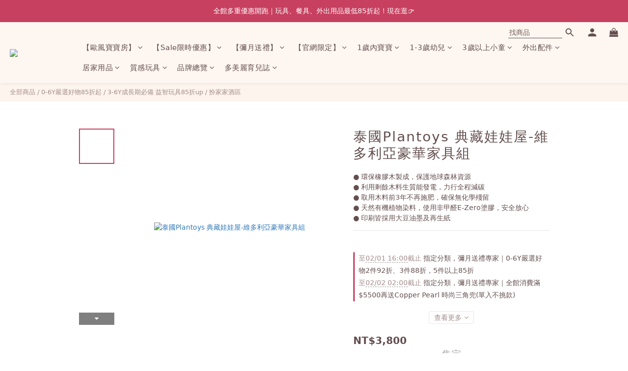

--- FILE ---
content_type: text/html; charset=utf-8
request_url: https://www.tomali.com.tw/products/plantoys--wooden-dollhouse-victorian-furniture-sets
body_size: 98765
content:
<!DOCTYPE html>
<html lang="zh-hant"><head>  <!-- prefetch dns -->
<meta http-equiv="x-dns-prefetch-control" content="on">
<link rel="dns-prefetch" href="https://cdn.shoplineapp.com">
<link rel="preconnect" href="https://cdn.shoplineapp.com" crossorigin>
<link rel="dns-prefetch" href="https://shoplineimg.com">
<link rel="preconnect" href="https://shoplineimg.com">
<link rel="dns-prefetch" href="https://shoplineimg.com">
<link rel="preconnect" href="https://shoplineimg.com" title="image-service-origin">

  <link rel="preload" href="https://cdn.shoplineapp.com/s/javascripts/currencies.js" as="script">




      <link rel="preload" as="image" href="https://shoplineimg.com/63bb8d74480766002057d0a2/6440f4a68308cb0014c831cc/800x.webp?source_format=jpg" media="(max-height: 950px)">

<!-- Wrap what we need here -->


<!-- SEO -->
  
    <title ng-non-bindable>最天然的扮家家酒｜泰國Plantoys典藏娃娃屋-維多利亞豪華家具組</title>

  <meta name="description" content="最環保又安全的扮家家酒遊戲！採環保橡膠木與天然染料製成，只給孩子最安全的；溫潤木質手感最棒，可讓孩子練習抓握；仿擬當代建築，完美沉浸於故事中；促進語言發展，啟蒙社交技能！">




<!-- Meta -->
  

    <meta property="og:title" content="最天然的扮家家酒｜泰國Plantoys典藏娃娃屋-維多利亞豪華家具組">

  <meta property="og:type" content="product"/>

    <meta property="og:url" content="https://www.tomali.com.tw/products/plantoys--wooden-dollhouse-victorian-furniture-sets">
    <link rel="canonical" href="https://www.tomali.com.tw/products/plantoys--wooden-dollhouse-victorian-furniture-sets">

  <meta property="og:description" content="最環保又安全的扮家家酒遊戲！採環保橡膠木與天然染料製成，只給孩子最安全的；溫潤木質手感最棒，可讓孩子練習抓握；仿擬當代建築，完美沉浸於故事中；促進語言發展，啟蒙社交技能！">

    <meta property="og:image" content="https://img.shoplineapp.com/media/image_clips/6440f4a68308cb0014c831cc/original.jpg?1681978534">
    <meta name="thumbnail" content="https://img.shoplineapp.com/media/image_clips/6440f4a68308cb0014c831cc/original.jpg?1681978534">

    <meta property="fb:app_id" content="">



    <script type="application/ld+json">
    {"@context":"https://schema.org","@type":"WebSite","name":"朶玫黎官網","url":"https://www.tomali.com.tw"}
    </script>


<!-- locale meta -->


  <meta name="viewport" content="width=device-width, initial-scale=1.0, viewport-fit=cover">
<meta name="mobile-web-app-capable" content="yes">
<meta name="format-detection" content="telephone=no" />
<meta name="google" value="notranslate">

<!-- Shop icon -->
  <link rel="shortcut icon" type="image/png" href="https://img.shoplineapp.com/media/image_clips/63c784e4cf07470017e7fc64/original.png?1674020067">




<!--- Site Ownership Data -->
    <meta name="google-site-verification" content="nOEtjXRtz0ixdXDWw1GtU_2lwzQcFrklCw85GeTvMxQ">
    <meta name="facebook-domain-verification" content="2q2eiazpekkigmmvyr8g7q4ktrr66f">
<!--- Site Ownership Data End-->

<!-- Styles -->


        <link rel="stylesheet" media="all" href="https://cdn.shoplineapp.com/assets/lib/bootstrap-3.4.1-4ccbe929d8684c8cc83f72911d02f011655dbd6b146a879612fadcdfa86fa7c7.css" onload="" />

        <link rel="stylesheet" media="print" href="https://cdn.shoplineapp.com/assets/theme_vendor-6eb73ce39fd4a86f966b1ab21edecb479a1d22cae142252ad701407277a4d3be.css" onload="this.media='all'" />


        <link rel="stylesheet" media="print" href="https://cdn.shoplineapp.com/assets/shop-2c8ce8b30f079a0263f27ffd5dfdfce0151366469f06a9a110fb7808a01448e0.css" onload="this.media=&quot;all&quot;" />

            <link rel="stylesheet" media="all" href="https://cdn.shoplineapp.com/assets/v2_themes/ultra_chic/page-product-detail-015b130e51f0ed36464eb1bc00f708ee54234f0f3dece7045cdd667a8c6dc8fb.css" onload="" />


    






  <link rel="stylesheet" media="all" href="https://cdn.shoplineapp.com/packs/css/intl_tel_input-0d9daf73.chunk.css" />








<script type="text/javascript">
  window.mainConfig = JSON.parse('{\"sessionId\":\"\",\"merchantId\":\"63bb8d74480766002057d0a2\",\"appCoreHost\":\"shoplineapp.com\",\"assetHost\":\"https://cdn.shoplineapp.com/packs/\",\"apiBaseUrl\":\"http://shoplineapp.com\",\"eventTrackApi\":\"https://events.shoplytics.com/api\",\"frontCommonsApi\":\"https://front-commons.shoplineapp.com/api\",\"appendToUrl\":\"\",\"env\":\"production\",\"merchantData\":{\"_id\":\"63bb8d74480766002057d0a2\",\"addon_limit_enabled\":true,\"base_country_code\":\"TW\",\"base_currency\":{\"id\":\"twd\",\"iso_code\":\"TWD\",\"alternate_symbol\":\"NT$\",\"name\":\"New Taiwan Dollar\",\"symbol_first\":true,\"subunit_to_unit\":1},\"base_currency_code\":\"TWD\",\"beta_feature_keys\":[\"sms_extra_reminder\"],\"brand_home_url\":\"https://www.tomali.com.tw\",\"checkout_setting\":{\"enable_membership_autocheck\":true,\"enable_subscription_autocheck\":true,\"enforce_user_login_on_checkout\":true,\"enable_sc_fast_checkout\":false,\"multi_checkout\":{\"enabled\":false}},\"current_plan_key\":\"basket\",\"current_theme_key\":\"ultra_chic\",\"delivery_option_count\":4,\"enabled_stock_reminder\":false,\"handle\":\"tomali\",\"identifier\":\"\",\"instagram_access_token\":\"IGQWRPUFhTcDg4ZADdFS1FPdGtwQnlsbjVQQXNZAWkFWLUx4ZAEwxcy01TEN4MWc3d3lNLTd1VnJkd0ZAjcHZAKODdsTmlpWGRwYlZABd3RTR1VCbFhtSlNNNE9jWGtwbTZAQSWpwSmFONDhycTNHQQZDZD\",\"instagram_id\":\"7992084304136882\",\"invoice_activation\":\"active\",\"is_image_service_enabled\":true,\"mobile_logo_media_url\":\"https://img.shoplineapp.com/media/image_clips/64afca10712d1d00238846fc/original.png?1689242128\",\"name\":\"朶玫黎官網\",\"order_setting\":{\"invoice_activation\":\"active\",\"current_invoice_service_provider\":\"tradevan\",\"short_message_activation\":\"active\",\"default_out_of_stock_reminder\":true,\"auto_cancel_expired_orders\":true,\"auto_revert_credit\":true,\"enabled_order_auth_expiry\":true,\"enable_order_split_einvoice_reissue\":true,\"no_duplicate_uniform_invoice\":true,\"hourly_auto_invoice\":true,\"enabled_location_id\":false,\"enabled_sf_hidden_product_name\":false,\"slp_auto_refund\":false,\"customer_return_order\":{\"enabled\":false,\"available_return_days\":\"7\"},\"customer_cancel_order\":{\"enabled\":false,\"auto_revert_credit\":false},\"custom_fields\":[{\"type\":\"textarea\",\"label\":\"本店支援 line pay 付款，歡迎使用 line pay 進行結帳\\n\\n\\n★提交訂單前請再次確認購買商品款式、數量正確唷！\\n★如發票選擇【公司戶發票】，「發票抬頭」與「統一編號」請再次確認填寫正確唷！\\n★如發票選擇【雲端發票—手機條碼】，請再次確認填寫正確唷！\\n\\n再次感謝您的喜愛，祝您購物愉快~\",\"display_type\":\"text_field\",\"name_translations\":{\"zh-hant\":\"本店支援 LINE Pay 付款，歡迎使用 LINE Pay 進行結帳\\n\\n\\n★提交訂單前請再次確認購買商品款式、數量正確唷！\\n★如發票選擇【公司戶發票】，「發票抬頭」與「統一編號」請再次確認填寫正確唷！\\n★如發票選擇【雲端發票—手機條碼】，請再次確認填寫正確唷！\\n\\n再次感謝您的喜愛，祝您購物愉快~\"},\"hint_translations\":{\"en\":\"\",\"zh-hant\":\"\",\"zh-hk\":\"\",\"zh-cn\":\"\",\"zh-tw\":\"\",\"vi\":\"\",\"ms\":\"\",\"ja\":\"\",\"th\":\"\",\"id\":\"\",\"de\":\"\",\"fr\":\"\"}}],\"invoice\":{\"tax_id\":\"\",\"tax_type\":\"1\"},\"invoice_tradevan\":{\"tax_id\":\"54631617\",\"oversea_tax_type\":\"1\",\"tax_type\":\"1\",\"zero_tax_reason\":\"\",\"n_p_o_b_a_n\":{\"name\":\"財團法人桃園縣私立方舟啟智教養院\",\"code\":\"4870110\",\"short_name\":\"方舟教養院\",\"tax_id\":\"19606464\",\"county\":\"桃園市\"},\"source\":{\"business_group_code\":\"SL54631617\",\"business_type_code\":\"SLEC1\"}},\"facebook_messenging\":{\"status\":\"inactive\"},\"status_update_sms\":{\"status\":\"deactivated\"},\"private_info_handle\":{\"enabled\":true,\"custom_fields_enabled\":true}},\"payment_method_count\":8,\"product_setting\":{\"enabled_show_member_price\":true,\"enabled_product_review\":true,\"variation_display\":\"swatches\",\"price_range_enabled\":true,\"enabled_pos_product_customized_price\":true,\"enabled_pos_product_price_tier\":false,\"enable_inventory_change_reason\":false,\"preorder_add_to_cart_button_display\":\"depend_on_stock\",\"pos_product_channel_price_status\":\"off\",\"enabled_pos_pinned_product\":true,\"sold_out_at_last\":true,\"show_max_discount_rate\":{\"enabled\":true,\"display_type\":\"fold\"}},\"promotion_setting\":{\"one_coupon_limit_enabled\":true,\"show_promotion_reminder\":true,\"show_coupon\":true,\"multi_order_discount_strategy\":\"order_or_tier_promotion\",\"order_promotions_ignore_exclude_product\":true,\"order_gift_exclude_credit_and_point\":true,\"promotion_returned_toggle\":false,\"order_gift_threshold_mode\":\"after_all_discounts\",\"category_item_gift_threshold_mode\":\"after_all_discounts\",\"order_free_shipping_threshold_mode\":\"after_all_discounts\",\"category_item_free_shipping_threshold_mode\":\"after_all_discounts\"},\"rollout_keys\":[\"2FA_google_authenticator\",\"3_layer_category\",\"3_layer_navigation\",\"3_layer_variation\",\"711_CB_13countries\",\"711_CB_pickup_TH\",\"711_c2b_report_v2\",\"711_cross_delivery\",\"AdminCancelRecurringSubscription_V1\",\"MC_WA_Template_Management\",\"MC_manual_order\",\"MO_Apply_Coupon_Code\",\"StaffCanBeDeleted_V1\",\"SummaryStatement_V1\",\"UTM_export\",\"UTM_register\",\"abandoned_cart_notification\",\"add_system_fontstyle\",\"add_to_cart_revamp\",\"addon_products_limit_10\",\"addon_products_limit_unlimited\",\"addon_quantity\",\"address_format_batch2\",\"address_format_jp\",\"address_format_my\",\"address_format_us\",\"address_format_vn\",\"admin_app_extension\",\"admin_clientele_profile\",\"admin_custom_domain\",\"admin_image_service\",\"admin_logistic_bank_account\",\"admin_manual_order\",\"admin_realtime\",\"admin_vietnam_dong\",\"admin_whitelist_ip\",\"adminapp_order_form\",\"adminapp_wa_contacts_list\",\"ads_system_new_tab\",\"advanced_menu_app\",\"adyen_my_sc\",\"affiliate_by_product\",\"affiliate_dashboard\",\"affiliate_kol_report_appstore\",\"alipay_hk_sc\",\"amazon_product_review\",\"android_pos_agent_clockin_n_out\",\"android_pos_purchase_order_partial_in_storage\",\"android_pos_save_send_receipt\",\"android_pos_v2_force_upgrade_version_1-50-0_date_2025-08-30\",\"app_categories_filtering\",\"app_multiplan\",\"app_subscription_prorated_billing\",\"apply_multi_order_discount\",\"apps_store\",\"apps_store_blog\",\"apps_store_fb_comment\",\"apps_store_wishlist\",\"appstore_free_trial\",\"archive_order_data\",\"archive_order_ui\",\"assign_products_to_category\",\"auth_flow_revamp\",\"auto_credit\",\"auto_credit_notify\",\"auto_credit_percentage\",\"auto_credit_recurring\",\"auto_reply_comment\",\"auto_reply_fb\",\"auto_save_sf_plus_address\",\"availability_buy_online_pickup_instore\",\"availability_preview_buy_online_pickup_instore\",\"back_in_stock_appstore\",\"back_in_stock_notify\",\"basket_comparising_link_CNY\",\"basket_comparising_link_HKD\",\"basket_comparising_link_TWD\",\"basket_invoice_field\",\"basket_pricing_page_cny\",\"basket_pricing_page_hkd\",\"basket_pricing_page_myr\",\"basket_pricing_page_sgd\",\"basket_pricing_page_thb\",\"basket_pricing_page_twd\",\"basket_pricing_page_usd\",\"basket_pricing_page_vnd\",\"basket_subscription_coupon\",\"basket_subscription_email\",\"bianco_setting\",\"bidding_select_product\",\"bing_ads\",\"birthday_format_v2\",\"block_gtm_for_lighthouse\",\"blog\",\"blog_app\",\"blog_revamp_admin\",\"blog_revamp_admin_category\",\"blog_revamp_doublewrite\",\"blog_revamp_related_products\",\"blog_revamp_shop_category\",\"blog_revamp_singleread\",\"breadcrumb\",\"broadcast_addfilter\",\"broadcast_advanced_filters\",\"broadcast_analytics\",\"broadcast_center\",\"broadcast_clone\",\"broadcast_email_html\",\"broadcast_facebook_template\",\"broadcast_line_template\",\"broadcast_preset_time\",\"broadcast_to_unsubscribers_sms\",\"broadcast_unsubscribe_email\",\"bulk_action_customer\",\"bulk_action_product\",\"bulk_assign_point\",\"bulk_import_multi_lang\",\"bulk_payment_delivery_setting\",\"bulk_printing_labels_711C2C\",\"bulk_update_dynamic_fields\",\"bulk_update_job\",\"bulk_update_new_fields\",\"bulk_update_product_download_with_filter\",\"bulk_update_tag\",\"bulk_update_tag_enhancement\",\"bundle_add_type\",\"bundle_group\",\"bundle_page\",\"bundle_pricing\",\"bundle_promotion_apply_enhancement\",\"bundle_stackable\",\"buy_at_amazon\",\"buy_button\",\"buy_now_button\",\"buyandget_promotion\",\"callback_service\",\"cancel_order_by_customer\",\"cancel_order_by_customer_v2\",\"cart_addon\",\"cart_addon_condition\",\"cart_addon_limit\",\"cart_use_product_service\",\"cart_uuid\",\"category_banner_multiple\",\"category_limit_unlimited\",\"category_sorting\",\"channel_amazon\",\"channel_fb\",\"channel_integration\",\"channel_line\",\"charge_shipping_fee_by_product_qty\",\"chat_widget\",\"chat_widget_facebook\",\"chat_widget_ig\",\"chat_widget_line\",\"chat_widget_livechat\",\"chat_widget_whatsapp\",\"chatbot_card_carousel\",\"chatbot_card_template\",\"chatbot_image_widget\",\"chatbot_keywords_matching\",\"chatbot_welcome_template\",\"checkout_membercheckbox_toggle\",\"checkout_setting\",\"cn_pricing_page_2019\",\"combine_orders_app\",\"comment_list_export\",\"component_h1_tag\",\"connect_new_facebookpage\",\"consolidated_billing\",\"cookie_consent\",\"country_code\",\"coupon_center_back_to_cart\",\"coupon_notification\",\"coupon_v2\",\"create_staff_revamp\",\"credit_amount_condition_hidden\",\"credit_campaign\",\"credit_condition_5_tier_ec\",\"credit_installment_payment_fee_hidden\",\"credit_point_report\",\"credit_point_triggerpoint\",\"crm_email_custom\",\"crm_notify_preview\",\"crm_sms_custom\",\"crm_sms_notify\",\"cross_shop_tracker\",\"custom_css\",\"custom_home_delivery_tw\",\"custom_notify\",\"custom_order_export\",\"customer_advanced_filter\",\"customer_coupon\",\"customer_custom_field_limit_5\",\"customer_data_secure\",\"customer_edit\",\"customer_export_v2\",\"customer_group\",\"customer_group_analysis\",\"customer_group_broadcast\",\"customer_group_filter_p2\",\"customer_group_filter_p3\",\"customer_group_regenerate\",\"customer_group_sendcoupon\",\"customer_group_smartrfm_filter\",\"customer_import_50000_failure_report\",\"customer_import_v2\",\"customer_import_v3\",\"customer_list\",\"customer_new_report\",\"customer_referral\",\"customer_referral_notify\",\"customer_search_match\",\"customer_tag\",\"dashboard_v2\",\"dashboard_v2_revamp\",\"date_picker_v2\",\"deep_link_support_linepay\",\"deep_link_support_payme\",\"deep_search\",\"default_theme_ultrachic\",\"delivery_time\",\"delivery_time_with_quantity\",\"design_submenu\",\"dev_center_app_store\",\"disable_footer_brand\",\"disable_old_upgrade_reminder\",\"domain_applicable\",\"doris_bien_setting\",\"dusk_setting\",\"ec_order_unlimit\",\"ecpay_expirydate\",\"ecpay_payment_gateway\",\"einvoice_bulk_update\",\"einvoice_edit\",\"einvoice_list_by_day\",\"einvoice_newlogic\",\"einvoice_tradevan\",\"email_credit_expire_notify\",\"email_custom\",\"email_member_forget_password_notify\",\"email_member_register_notify\",\"email_order_notify\",\"email_verification\",\"enable_body_script\",\"enable_calculate_api_promotion_apply\",\"enable_calculate_api_promotion_filter\",\"enable_cart_api\",\"enable_cart_service\",\"enable_corejs_splitting\",\"enable_lazysizes_image_tag\",\"enable_new_css_bundle\",\"enable_order_status_callback_revamp_for_promotion\",\"enable_order_status_callback_revamp_for_storefront\",\"enable_promotion_usage_record\",\"enable_shopjs_splitting\",\"enhanced_catalog_feed\",\"exclude_product\",\"exclude_product_v2\",\"execute_shipment_permission\",\"export_inventory_report_v2\",\"express_cart\",\"express_checkout_pages\",\"extend_reminder\",\"facebook_ads\",\"facebook_dia\",\"facebook_line_promotion_notify\",\"facebook_login\",\"facebook_messenger_subscription\",\"facebook_notify\",\"facebook_pixel_manager\",\"fb_1on1_chat\",\"fb_broadcast\",\"fb_broadcast_sc\",\"fb_broadcast_sc_p2\",\"fb_comment_app\",\"fb_entrance_optimization\",\"fb_feed_unlimit\",\"fb_group\",\"fb_menu\",\"fb_messenger_onetime_notification\",\"fb_multi_category_feed\",\"fb_offline_conversions_api\",\"fb_pixel_matching\",\"fb_pixel_v2\",\"fb_post_management\",\"fb_product_set\",\"fb_quick_signup_link\",\"fb_shop_now_button\",\"fb_ssapi\",\"fb_sub_button\",\"fb_welcome_msg\",\"fbe_oe\",\"fbe_shop\",\"fbe_v2\",\"fbe_v2_edit\",\"feature_alttag_phase1\",\"feature_alttag_phase2\",\"flash_price_campaign\",\"fm_order_receipt\",\"fmt_c2c_newlabel\",\"fmt_revision\",\"footer_brand\",\"footer_builder\",\"footer_builder_new\",\"form_builder\",\"form_builder_access\",\"form_builder_user_management\",\"form_builder_v2_elements\",\"form_builder_v2_receiver\",\"form_builder_v2_report\",\"freeshipping_promotion_condition\",\"get_coupon\",\"get_promotions_by_cart\",\"gift_promotion_condition\",\"gift_shipping_promotion_discount_condition\",\"gifts_limit_10\",\"gifts_limit_unlimited\",\"gmv_revamp\",\"godaddy\",\"google_ads_api\",\"google_ads_manager\",\"google_analytics_4\",\"google_analytics_manager\",\"google_content_api\",\"google_dynamic_remarketing_tag\",\"google_enhanced_conversions\",\"google_preorder_feed\",\"google_product_category_3rdlayer\",\"google_recaptcha\",\"google_remarketing_manager\",\"google_signup_login\",\"google_tag_manager\",\"gp_tw_sc\",\"group_url_bind_post_live\",\"h2_tag_phase1\",\"hct_logistics_bills_report\",\"hidden_product\",\"hidden_product_p2\",\"hide_credit_point_record_balance\",\"hk_pricing_page_2019\",\"hkd_pricing_page_disabled_2020\",\"ig_browser_notify\",\"ig_live\",\"ig_login_entrance\",\"ig_new_api\",\"image_gallery\",\"image_gallery_p2\",\"image_host_by_region\",\"image_limit_100000\",\"image_limit_30000\",\"image_widget_mobile\",\"inbox_manual_order\",\"inbox_send_cartlink\",\"increase_variation_limit\",\"instagram_create_post\",\"instagram_post_sales\",\"instant_order_form\",\"integrated_label_711\",\"integrated_sfexpress\",\"integration_one\",\"inventory_change_reason\",\"inventory_search_v2\",\"job_api_products_export\",\"job_api_user_export\",\"job_product_import\",\"jquery_v3\",\"kingsman_v2_setting\",\"layout_engine_service_kingsman_blogs\",\"layout_engine_service_kingsman_member_center\",\"layout_engine_service_kingsman_promotions\",\"line_1on1_chat\",\"line_abandon_notification\",\"line_ads_tag\",\"line_broadcast\",\"line_ec\",\"line_in_chat_shopping\",\"line_live\",\"line_login\",\"line_login_mobile\",\"line_point_cpa_tag\",\"line_shopping_new_fields\",\"line_signup\",\"live_after_keyword\",\"live_ai_tag_comments\",\"live_announce_bids\",\"live_announce_buyer\",\"live_bidding\",\"live_broadcast_v2\",\"live_bulk_checkoutlink\",\"live_bulk_edit\",\"live_checkout_notification\",\"live_checkout_notification_all\",\"live_checkout_notification_message\",\"live_comment_discount\",\"live_comment_robot\",\"live_create_product_v2\",\"live_crosspost\",\"live_dashboard_product\",\"live_event_discount\",\"live_exclusive_price\",\"live_fb_group\",\"live_fhd_video\",\"live_general_settings\",\"live_group_event\",\"live_host_panel\",\"live_ig_messenger_broadcast\",\"live_ig_product_recommend\",\"live_im_switch\",\"live_keyword_switch\",\"live_line_broadcast\",\"live_line_management\",\"live_line_multidisplay\",\"live_luckydraw_enhancement\",\"live_messenger_broadcast\",\"live_order_block\",\"live_print_advanced\",\"live_product_recommend\",\"live_shopline_announcement\",\"live_shopline_beauty_filter\",\"live_shopline_keyword\",\"live_shopline_product_card\",\"live_shopline_view\",\"live_shopline_view_marquee\",\"live_show_storefront_facebook\",\"live_show_storefront_shopline\",\"live_stream_settings\",\"locale_revamp\",\"lock_cart_sc_product\",\"logistic_bill_v2_711_b2c\",\"logistic_bill_v2_711_c2c\",\"logo_favicon\",\"luckydraw_products\",\"luckydraw_qualification\",\"manual_activation\",\"manual_order\",\"manual_order_7-11\",\"manual_order_ec_to_sc\",\"manually_bind_post\",\"marketing_affiliate\",\"marketing_affiliate_p2\",\"mc-history-instant\",\"mc_711crossborder\",\"mc_ad_tag\",\"mc_assign_message\",\"mc_auto_bind_member\",\"mc_autoreply_cotent\",\"mc_autoreply_question\",\"mc_autoreply_trigger\",\"mc_broadcast\",\"mc_broadcast_v2\",\"mc_bulk_read\",\"mc_chatbot_template\",\"mc_delete_message\",\"mc_edit_cart\",\"mc_history_instant\",\"mc_history_post\",\"mc_im\",\"mc_inbox_autoreply\",\"mc_input_status\",\"mc_instant_notifications\",\"mc_invoicetitle_optional\",\"mc_keyword_autotagging\",\"mc_line_broadcast\",\"mc_line_broadcast_all_friends\",\"mc_line_cart\",\"mc_logistics_hct\",\"mc_logistics_tcat\",\"mc_manage_blacklist\",\"mc_mark_todo\",\"mc_new_menu\",\"mc_phone_tag\",\"mc_reminder_unpaid\",\"mc_reply_pic\",\"mc_setting_message\",\"mc_setting_orderform\",\"mc_shop_message_refactor\",\"mc_smart_advice\",\"mc_sort_waitingtime\",\"mc_sort_waitingtime_new\",\"mc_tw_invoice\",\"media_gcp_upload\",\"member_center_profile_revamp\",\"member_import_notify\",\"member_info_reward\",\"member_info_reward_subscription\",\"member_join_notice\",\"member_password_setup_notify\",\"member_points\",\"member_points_notify\",\"member_price\",\"membership_tier_double_write\",\"membership_tier_notify\",\"membership_tiers\",\"memebr_center_point_credit_revamp\",\"menu_limit_100\",\"menu_limit_unlimited\",\"merchant_automatic_payment_setting\",\"merchant_bills_credits\",\"message_center_v3\",\"message_revamp\",\"mo_remove_discount\",\"mobile_and_email_signup\",\"mobile_signup_p2\",\"modularize_address_format\",\"molpay_credit_card\",\"multi_lang\",\"multicurrency\",\"my_pricing_page_2019\",\"myapp_reauth_alert\",\"myr_pricing_page_disabled_2020\",\"new_app_subscription\",\"new_layout_for_mobile_and_pc\",\"new_onboarding_flow\",\"new_return_management\",\"new_settings_apply_all_promotion\",\"new_signup_flow\",\"new_sinopac_3d\",\"notification_custom_sending_time\",\"npb_theme_philia\",\"npb_widget_font_size_color\",\"ob_revamp\",\"ob_sgstripe\",\"ob_twecpay\",\"oceanpay\",\"old_fbe_removal\",\"onboarding_basketplan\",\"onboarding_handle\",\"one_new_filter\",\"one_page_store\",\"one_page_store_1000\",\"one_page_store_checkout\",\"one_page_store_clone\",\"one_page_store_product_set\",\"online_credit_redemption_toggle\",\"online_store_design\",\"online_store_design_setup_guide_basketplan\",\"open_api_management\",\"order_add_to_cart\",\"order_archive_calculation_revamp_crm_amount\",\"order_archive_calculation_revamp_crm_member\",\"order_archive_product_testing\",\"order_archive_testing\",\"order_archive_testing_crm\",\"order_archive_testing_order_details\",\"order_archive_testing_return_order\",\"order_confirmation_slip_upload\",\"order_custom_field_limit_5\",\"order_custom_notify\",\"order_decoupling_product_revamp\",\"order_discount_stackable\",\"order_export_366day\",\"order_export_v2\",\"order_filter_shipped_date\",\"order_message_broadcast\",\"order_new_source\",\"order_promotion_split\",\"order_search_custom_field\",\"order_search_sku\",\"order_select_across_pages\",\"order_sms_notify\",\"order_split\",\"order_status_non_automation\",\"order_status_tag_color\",\"order_tag\",\"orderemail_new_logic\",\"other_custom_notify\",\"out_of_stock_order\",\"page_builder_revamp\",\"page_builder_revamp_theme_setting\",\"page_builder_revamp_theme_setting_initialized\",\"page_builder_section_cache_enabled\",\"page_builder_widget_accordion\",\"page_builder_widget_blog\",\"page_builder_widget_category\",\"page_builder_widget_collage\",\"page_builder_widget_countdown\",\"page_builder_widget_custom_liquid\",\"page_builder_widget_instagram\",\"page_builder_widget_product_text\",\"page_builder_widget_subscription\",\"page_builder_widget_video\",\"page_limit_unlimited\",\"page_use_product_service\",\"page_view_cache\",\"pakpobox\",\"partial_free_shipping\",\"payme\",\"payment_condition\",\"payment_fee_config\",\"payment_image\",\"payment_slip_notify\",\"paypal_upgrade\",\"pdp_image_lightbox\",\"pdp_image_lightbox_icon\",\"pending_subscription\",\"philia_setting\",\"pickup_remember_store\",\"plp_label_wording\",\"plp_product_seourl\",\"plp_variation_selector\",\"plp_wishlist\",\"point_campaign\",\"point_redeem_to_cash\",\"pos_only_product_settings\",\"pos_retail_store_price\",\"pos_setup_guide_basketplan\",\"post_cancel_connect\",\"post_commerce_stack_comment\",\"post_fanpage_luckydraw\",\"post_fb_group\",\"post_general_setting\",\"post_lock_pd\",\"post_sales_dashboard\",\"postsale_auto_reply\",\"postsale_create_post\",\"postsale_ig_auto_reply\",\"postsales_connect_multiple_posts\",\"preorder_limit\",\"preset_publish\",\"price_discount_label_plp\",\"product_available_time\",\"product_cost_permission\",\"product_feed_info\",\"product_feed_manager_availability\",\"product_feed_revamp\",\"product_index_v2\",\"product_info\",\"product_limit_1000\",\"product_limit_unlimited\",\"product_log_v2\",\"product_page_limit_10\",\"product_quantity_update\",\"product_recommendation_abtesting\",\"product_revamp_doublewrite\",\"product_revamp_singleread\",\"product_review_import\",\"product_review_import_installable\",\"product_review_plp\",\"product_review_reward\",\"product_review_reward_conditions\",\"product_search\",\"product_set_revamp\",\"product_set_show_out_of_stock\",\"product_set_v2_enhancement\",\"product_summary\",\"promotion_blacklist\",\"promotion_filter_by_date\",\"promotion_first_purchase\",\"promotion_first_purchase_channel\",\"promotion_hour\",\"promotion_limit_10\",\"promotion_limit_100\",\"promotion_limit_unlimited\",\"promotion_minitem\",\"promotion_page\",\"promotion_page_reminder\",\"promotion_page_seo_button\",\"promotion_record_archive_test\",\"promotion_reminder\",\"promotion_revamp_phase1-1\",\"purchase_limit_campaign\",\"quick_answer\",\"recaptcha_reset_pw\",\"redirect_301_settings\",\"rejected_bill_reminder\",\"remove_fblike_sc\",\"rep_download_log_ip_identity\",\"repay_cookie\",\"replace_janus_interface\",\"replace_lms_old_oa_interface\",\"reports\",\"revert_credit\",\"revert_credit_p2\",\"revert_credit_status\",\"sales_dashboard\",\"sangria_setting\",\"sc_advanced_keyword\",\"sc_ai_chat_analysis\",\"sc_ai_suggested_reply\",\"sc_alipay_standard\",\"sc_atm\",\"sc_auto_bind_member\",\"sc_autodetect_address\",\"sc_autodetect_paymentslip\",\"sc_autoreply_icebreaker\",\"sc_broadcast_permissions\",\"sc_clearcart\",\"sc_clearcart_all\",\"sc_comment_label\",\"sc_comment_list\",\"sc_conversations_statistics_sunset\",\"sc_download_adminapp\",\"sc_facebook_broadcast\",\"sc_facebook_live\",\"sc_fb_ig_subscription\",\"sc_gpt_chatsummary\",\"sc_gpt_content_generator\",\"sc_gpt_knowledge_base\",\"sc_group_pm_commentid\",\"sc_group_webhook\",\"sc_intercom\",\"sc_keywords\",\"sc_line_live_pl\",\"sc_list_search\",\"sc_live_line\",\"sc_lock_inventory\",\"sc_manual_order\",\"sc_mc_settings\",\"sc_mo_711emap\",\"sc_order_unlimit\",\"sc_outstock_msg\",\"sc_overall_statistics\",\"sc_overall_statistics_api_v3\",\"sc_overall_statistics_v2\",\"sc_pickup\",\"sc_post_feature\",\"sc_product_set\",\"sc_product_variation\",\"sc_sidebar\",\"sc_similar_question_replies\",\"sc_slp_subscription_promotion\",\"sc_standard\",\"sc_store_pickup\",\"sc_wa_contacts_list\",\"sc_wa_message_report\",\"sc_wa_permissions\",\"scheduled_home_page\",\"search_function_image_gallery\",\"security_center\",\"select_all_customer\",\"select_all_inventory\",\"send_coupon_notification\",\"session_expiration_period\",\"setup_guide_basketplan\",\"sfexpress_centre\",\"sfexpress_eflocker\",\"sfexpress_service\",\"sfexpress_store\",\"sg_onboarding_currency\",\"share_cart_link\",\"shop_builder_plp\",\"shop_category_filter\",\"shop_category_filter_bulk_action\",\"shop_product_search_rate_limit\",\"shop_related_recaptcha\",\"shop_template_advanced_setting\",\"shopback_cashback\",\"shopline_captcha\",\"shopline_email_captcha\",\"shopline_product_reviews\",\"shoplytics_api_ordersales_v4\",\"shoplytics_api_psa_wide_table\",\"shoplytics_benchmark\",\"shoplytics_broadcast_api_v3\",\"shoplytics_channel_store_permission\",\"shoplytics_credit_analysis\",\"shoplytics_customer_refactor_api_v3\",\"shoplytics_date_picker_v2\",\"shoplytics_event_realtime_refactor_api_v3\",\"shoplytics_events_api_v3\",\"shoplytics_export_flex\",\"shoplytics_homepage_v2\",\"shoplytics_invoices_api_v3\",\"shoplytics_lite\",\"shoplytics_membership_tier_growth\",\"shoplytics_orders_api_v3\",\"shoplytics_ordersales_v3\",\"shoplytics_payments_api_v3\",\"shoplytics_pro\",\"shoplytics_product_revamp_api_v3\",\"shoplytics_promotions_api_v3\",\"shoplytics_psa_multi_stores_export\",\"shoplytics_psa_sub_categories\",\"shoplytics_rfim_enhancement_v3\",\"shoplytics_session_metrics\",\"shoplytics_staff_api_v3\",\"shoplytics_to_hd\",\"shopping_session_enabled\",\"signin_register_revamp\",\"skya_setting\",\"sl_admin_inventory_count\",\"sl_admin_inventory_transfer\",\"sl_admin_purchase_order\",\"sl_admin_supplier\",\"sl_logistics_bulk_action\",\"sl_logistics_fmt_freeze\",\"sl_logistics_modularize\",\"sl_payment_alipay\",\"sl_payment_cc\",\"sl_payment_standard_v2\",\"sl_payment_type_check\",\"sl_payments_apple_pay\",\"sl_payments_cc_promo\",\"sl_payments_my_cc\",\"sl_payments_my_fpx\",\"sl_payments_sg_cc\",\"sl_payments_tw_cc\",\"sl_pos\",\"sl_pos_SHOPLINE_Payments_tw\",\"sl_pos_admin\",\"sl_pos_admin_cancel_order\",\"sl_pos_admin_delete_order\",\"sl_pos_admin_inventory_transfer\",\"sl_pos_admin_order_archive_testing\",\"sl_pos_admin_purchase_order\",\"sl_pos_admin_register_shift\",\"sl_pos_admin_staff\",\"sl_pos_agent_by_channel\",\"sl_pos_agent_clockin_n_out\",\"sl_pos_agent_performance\",\"sl_pos_android_A4_printer\",\"sl_pos_android_check_cart_items_with_local_db\",\"sl_pos_android_order_reduction\",\"sl_pos_android_receipt_enhancement\",\"sl_pos_app_order_archive_testing\",\"sl_pos_app_transaction_filter_enhance\",\"sl_pos_apps_store\",\"sl_pos_bugfender_log_reduction\",\"sl_pos_bulk_import_update_enhancement\",\"sl_pos_check_duplicate_create_order\",\"sl_pos_claim_coupon\",\"sl_pos_convert_order_to_cart_by_snapshot\",\"sl_pos_credit_redeem\",\"sl_pos_customerID_duplicate_check\",\"sl_pos_customer_info_enhancement\",\"sl_pos_customer_product_preference\",\"sl_pos_customized_price\",\"sl_pos_disable_touchid_unlock\",\"sl_pos_discount\",\"sl_pos_einvoice_alert\",\"sl_pos_einvoice_refactor\",\"sl_pos_feature_permission\",\"sl_pos_force_upgrade_1-109-0\",\"sl_pos_force_upgrade_1-110-1\",\"sl_pos_free_gifts_promotion\",\"sl_pos_from_Swift_to_OC\",\"sl_pos_iOS_A4_printer\",\"sl_pos_iOS_app_transaction_filter_enhance\",\"sl_pos_iOS_cashier_revamp_cart\",\"sl_pos_iOS_cashier_revamp_product_list\",\"sl_pos_iPadOS_version_upgrade_remind_16_0_0\",\"sl_pos_initiate_couchbase\",\"sl_pos_inventory_count\",\"sl_pos_inventory_count_difference_reason\",\"sl_pos_inventory_count_for_selected_products\",\"sl_pos_inventory_feature_module\",\"sl_pos_inventory_transfer_insert_enhancement\",\"sl_pos_inventory_transfer_request\",\"sl_pos_invoice_carrier_scan\",\"sl_pos_invoice_product_name_filter\",\"sl_pos_invoice_swiftUI_revamp\",\"sl_pos_invoice_toast_show\",\"sl_pos_ios_receipt_info_enhancement\",\"sl_pos_ios_small_label_enhancement\",\"sl_pos_ios_version_upgrade_remind\",\"sl_pos_itc\",\"sl_pos_logo_terms_and_condition\",\"sl_pos_member_points\",\"sl_pos_member_price\",\"sl_pos_multiple_payments\",\"sl_pos_new_report_customer_analysis\",\"sl_pos_new_report_daily_payment_methods\",\"sl_pos_new_report_overview\",\"sl_pos_new_report_product_preorder\",\"sl_pos_new_report_transaction_detail\",\"sl_pos_no_minimum_age\",\"sl_pos_one_einvoice_setting\",\"sl_pos_order_reduction\",\"sl_pos_order_refactor_admin\",\"sl_pos_order_upload_using_pos_service\",\"sl_pos_partial_return\",\"sl_pos_password_setting_refactor\",\"sl_pos_payment\",\"sl_pos_payment_method_picture\",\"sl_pos_payment_method_prioritized_and_hidden\",\"sl_pos_payoff_preorder\",\"sl_pos_pin_products\",\"sl_pos_price_by_channel\",\"sl_pos_product_add_to_cart_refactor\",\"sl_pos_product_set\",\"sl_pos_product_variation_ui\",\"sl_pos_promotion\",\"sl_pos_promotion_by_channel\",\"sl_pos_purchase_order_onlinestore\",\"sl_pos_purchase_order_partial_in_storage\",\"sl_pos_receipt_enhancement\",\"sl_pos_receipt_information\",\"sl_pos_receipt_preorder_return_enhancement\",\"sl_pos_receipt_setting_by_channel\",\"sl_pos_receipt_swiftUI_revamp\",\"sl_pos_register_shift\",\"sl_pos_report_shoplytics_psi\",\"sl_pos_revert_credit\",\"sl_pos_save_send_receipt\",\"sl_pos_shopline_payment_invoice_new_flow\",\"sl_pos_show_coupon\",\"sl_pos_stock_refactor\",\"sl_pos_supplier_refactor\",\"sl_pos_terminal_bills\",\"sl_pos_terminal_settlement\",\"sl_pos_terminal_tw\",\"sl_pos_toast_revamp\",\"sl_pos_transaction_conflict\",\"sl_pos_transaction_view_admin\",\"sl_pos_transfer_onlinestore\",\"sl_pos_user_permission\",\"sl_pos_variation_setting_refactor\",\"sl_purchase_order_search_create_enhancement\",\"slp_bank_promotion\",\"slp_product_subscription\",\"slp_remember_credit_card\",\"slp_swap\",\"smart_omo_appstore\",\"smart_product_recommendation\",\"smart_product_recommendation_plus\",\"smart_product_recommendation_regular\",\"smart_recommended_related_products\",\"sms_broadcast\",\"sms_custom\",\"sms_with_shop_name\",\"social_channel_revamp\",\"social_channel_user\",\"social_name_in_order\",\"sort_out_of_stock_products_last\",\"split_order_applied_creditpoint\",\"sso_lang_th\",\"sso_lang_vi\",\"staff_elasticsearch\",\"staff_limit_5\",\"staff_limit_unlimited\",\"staff_service_migration\",\"static_resource_host_by_region\",\"stop_slp_approvedemail\",\"store_pick_up\",\"storefront_app_extension\",\"storefront_return\",\"stripe_3d_secure\",\"stripe_3ds_cny\",\"stripe_3ds_hkd\",\"stripe_3ds_myr\",\"stripe_3ds_sgd\",\"stripe_3ds_thb\",\"stripe_3ds_usd\",\"stripe_3ds_vnd\",\"stripe_google_pay\",\"stripe_payment_intents\",\"stripe_radar\",\"stripe_subscription_my_account\",\"structured_data\",\"studio_livestream\",\"sub_sgstripe\",\"subscription_config_edit\",\"subscription_config_edit_delivery_payment\",\"subscription_currency\",\"tappay_3D_secure\",\"tappay_sdk_v2_3_2\",\"tappay_sdk_v3\",\"tax_inclusive_setting\",\"taxes_settings\",\"tcat_711pickup_sl_logisitics\",\"tcat_logistics_bills_report\",\"tcat_newlabel\",\"th_pricing_page_2020\",\"thb_pricing_page_disabled_2020\",\"theme_bianco\",\"theme_doris_bien\",\"theme_kingsman_v2\",\"theme_level_3\",\"theme_sangria\",\"theme_ultrachic\",\"thirdparty_login_ui_revamp\",\"tier_birthday_credit\",\"tier_member_points\",\"tier_member_price\",\"tier_reward_app_availability\",\"tier_reward_app_installation\",\"tier_reward_app_p2\",\"tier_reward_credit\",\"tnc-checkbox\",\"toggle_mobile_category\",\"tw_app_shopback_cashback\",\"tw_fm_sms\",\"tw_pricing_page_2019\",\"tw_stripe_subscription\",\"twd_pricing_page_disabled_2020\",\"uc_integration\",\"uc_v2_endpoints\",\"ultra_setting\",\"unified_admin\",\"use_ngram_for_order_search\",\"user_center_social_channel\",\"user_credits\",\"validate_password_complexity\",\"variant_image_selector\",\"variant_saleprice_cost_weight\",\"variation_label_swatches\",\"varm_setting\",\"vn_pricing_page_2020\",\"vnd_pricing_page_disabled_2020\",\"wa_broadcast_customer_group\",\"wa_system_template\",\"wa_template_custom_content\",\"whatsapp_accept_marketing\",\"whatsapp_catalog\",\"whatsapp_extension\",\"whatsapp_order_form\",\"whatsapp_orderstatus_toggle\",\"wishlist_app\",\"yahoo_dot\",\"youtube_live_shopping\",\"zotabox\",\"zotabox_installable\"],\"shop_default_home_url\":\"https://tomali.shoplineapp.com\",\"shop_status\":\"open\",\"show_sold_out\":true,\"sl_payment_merchant_id\":\"2143071640412622848\",\"supported_languages\":[\"en\",\"zh-hant\"],\"tags\":[\"maternal\"],\"time_zone\":\"Asia/Taipei\",\"updated_at\":\"2026-01-21T02:46:06.539Z\",\"user_setting\":{\"_id\":\"63bb8d74257428001a992ace\",\"created_at\":\"2023-01-09T03:43:48.806Z\",\"data\":{\"general_fields\":[{\"type\":\"gender\",\"options\":{\"order\":{\"include\":\"false\",\"required\":\"false\"},\"signup\":{\"include\":\"true\",\"required\":\"false\"},\"profile\":{\"include\":\"true\",\"required\":\"true\"}}},{\"type\":\"birthday\",\"options\":{\"order\":{\"include\":\"false\",\"required\":\"false\"},\"signup\":{\"include\":\"true\",\"required\":\"false\"},\"profile\":{\"include\":\"true\",\"required\":\"true\"}}}],\"minimum_age_limit\":\"13\",\"custom_fields\":[{\"type\":\"text\",\"name_translations\":{\"zh-hant\":\"寶寶生日(yyyy/mm/dd)\"},\"hint_translations\":{\"zh-hant\":\"*請確實按格式填寫唷！預產期也可以先填🎁\"},\"options\":{\"order\":{\"include\":\"true\",\"required\":\"false\"},\"signup\":{\"include\":\"true\",\"required\":\"true\"},\"profile\":{\"include\":\"true\",\"required\":\"true\"}},\"member_info_reward\":\"false\",\"field_id\":\"64928c7b04f390000e081f8e\"}],\"signup_method\":\"email_and_mobile\",\"sms_verification\":{\"status\":\"true\",\"supported_countries\":[\"TW\"]},\"facebook_login\":\"\",\"google_login\":{\"status\":\"inactive\",\"client_id\":\"\",\"client_secret\":\"\"},\"enable_facebook_comment\":\"\",\"facebook_comment\":\"\",\"line_login\":{\"status\":\"active\"},\"recaptcha_signup\":{\"status\":\"true\",\"site_key\":\"6LfSyhwqAAAAAOT_giiUKrWKb_pXOUg1Xp4D1FsF\"},\"email_verification\":{\"status\":\"false\"},\"login_with_verification\":{\"status\":\"false\"},\"upgrade_reminder\":{\"status\":\"active\"},\"enable_member_point\":true,\"enable_user_credit\":true,\"birthday_format\":\"YYYY/MM/DD\",\"send_birthday_credit_period\":\"daily\",\"member_info_reward\":{\"enabled\":false,\"reward_on\":[],\"subscription_reward_on\":[],\"coupons\":{\"enabled\":false,\"promotion_ids\":[]}},\"enable_age_policy\":false,\"force_complete_info\":true,\"user_credit_expired\":{\"sms\":{\"status\":\"inactive\"},\"email\":{\"status\":\"active\"},\"line_mes_api\":{\"status\":\"inactive\"}}},\"item_type\":\"\",\"key\":\"users\",\"name\":null,\"owner_id\":\"63bb8d74480766002057d0a2\",\"owner_type\":\"Merchant\",\"publish_status\":\"published\",\"status\":\"active\",\"updated_at\":\"2025-09-08T04:50:22.695Z\",\"value\":null}},\"localeData\":{\"loadedLanguage\":{\"name\":\"繁體中文\",\"code\":\"zh-hant\"},\"supportedLocales\":[{\"name\":\"English\",\"code\":\"en\"},{\"name\":\"繁體中文\",\"code\":\"zh-hant\"}]},\"currentUser\":null,\"themeSettings\":{\"enabled_quick_cart\":true,\"opens_in_new_tab\":false,\"plp_wishlist\":true,\"buy_now_button\":{\"enabled\":true},\"show_promotions_on_product\":true,\"hide_language_selector\":true,\"is_multicurrency_enabled\":false,\"messages_enabled\":false,\"hide_languages\":\"\",\"mobile_categories_removed\":true,\"categories_collapsed\":true,\"mobile_categories_collapsed\":true,\"image_fill\":true,\"variation_image_selector_enabled\":false,\"variation_image_selector_variation\":1,\"plp_variation_selector\":{\"enabled\":false,\"show_variation\":1},\"category_page\":\"24\",\"hide_share_buttons\":true,\"goto_top\":true,\"enable_gdpr_cookies_banner\":false,\"page_background\":\"FFFFFF\",\"page_text\":\"634e4e\",\"page_text_link\":\"3493fb\",\"announcement_background\":\"C74060\",\"announcement_text\":\"FFFFFF\",\"header_background\":\"fdf6f1\",\"header_text\":\"634e4e\",\"header_icon\":\"634e4e\",\"primary_background\":\"C74060\",\"primary_text\":\"FFFFFF\",\"buy_now_background\":\"FB7813\",\"buy_now_text\":\"FFFFFF\",\"footer_background\":\"FFFFFF\",\"footer_text\":\"333333\",\"footer_icon\":\"333333\",\"copyright_background\":\"F7F7F7\",\"copyright_text\":\"999999\",\"font_title\":\"system-sans\",\"font_size_title\":\"1\",\"font_paragraph\":\"system-sans\",\"font_size_paragraph\":\"1\",\"updated_with_new_page_builder\":true,\"enabled_sort_by_sold\":true},\"isMultiCurrencyEnabled\":false,\"features\":{\"plans\":{\"free\":{\"member_price\":false,\"cart_addon\":false,\"google_analytics_ecommerce\":false,\"membership\":false,\"shopline_logo\":true,\"user_credit\":{\"manaul\":false,\"auto\":false},\"variant_image_selector\":false},\"standard\":{\"member_price\":false,\"cart_addon\":false,\"google_analytics_ecommerce\":false,\"membership\":false,\"shopline_logo\":true,\"user_credit\":{\"manaul\":false,\"auto\":false},\"variant_image_selector\":false},\"starter\":{\"member_price\":false,\"cart_addon\":false,\"google_analytics_ecommerce\":false,\"membership\":false,\"shopline_logo\":true,\"user_credit\":{\"manaul\":false,\"auto\":false},\"variant_image_selector\":false},\"pro\":{\"member_price\":false,\"cart_addon\":false,\"google_analytics_ecommerce\":false,\"membership\":false,\"shopline_logo\":false,\"user_credit\":{\"manaul\":false,\"auto\":false},\"variant_image_selector\":false},\"business\":{\"member_price\":false,\"cart_addon\":false,\"google_analytics_ecommerce\":true,\"membership\":true,\"shopline_logo\":false,\"user_credit\":{\"manaul\":false,\"auto\":false},\"facebook_comments_plugin\":true,\"variant_image_selector\":false},\"basic\":{\"member_price\":false,\"cart_addon\":false,\"google_analytics_ecommerce\":false,\"membership\":false,\"shopline_logo\":false,\"user_credit\":{\"manaul\":false,\"auto\":false},\"variant_image_selector\":false},\"basic2018\":{\"member_price\":false,\"cart_addon\":false,\"google_analytics_ecommerce\":false,\"membership\":false,\"shopline_logo\":true,\"user_credit\":{\"manaul\":false,\"auto\":false},\"variant_image_selector\":false},\"sc\":{\"member_price\":false,\"cart_addon\":false,\"google_analytics_ecommerce\":true,\"membership\":false,\"shopline_logo\":true,\"user_credit\":{\"manaul\":false,\"auto\":false},\"facebook_comments_plugin\":true,\"facebook_chat_plugin\":true,\"variant_image_selector\":false},\"advanced\":{\"member_price\":false,\"cart_addon\":false,\"google_analytics_ecommerce\":true,\"membership\":false,\"shopline_logo\":false,\"user_credit\":{\"manaul\":false,\"auto\":false},\"facebook_comments_plugin\":true,\"facebook_chat_plugin\":true,\"variant_image_selector\":false},\"premium\":{\"member_price\":true,\"cart_addon\":true,\"google_analytics_ecommerce\":true,\"membership\":true,\"shopline_logo\":false,\"user_credit\":{\"manaul\":true,\"auto\":true},\"google_dynamic_remarketing\":true,\"facebook_comments_plugin\":true,\"facebook_chat_plugin\":true,\"wish_list\":true,\"facebook_messenger_subscription\":true,\"product_feed\":true,\"express_checkout\":true,\"variant_image_selector\":true},\"enterprise\":{\"member_price\":true,\"cart_addon\":true,\"google_analytics_ecommerce\":true,\"membership\":true,\"shopline_logo\":false,\"user_credit\":{\"manaul\":true,\"auto\":true},\"google_dynamic_remarketing\":true,\"facebook_comments_plugin\":true,\"facebook_chat_plugin\":true,\"wish_list\":true,\"facebook_messenger_subscription\":true,\"product_feed\":true,\"express_checkout\":true,\"variant_image_selector\":true},\"crossborder\":{\"member_price\":true,\"cart_addon\":true,\"google_analytics_ecommerce\":true,\"membership\":true,\"shopline_logo\":false,\"user_credit\":{\"manaul\":true,\"auto\":true},\"google_dynamic_remarketing\":true,\"facebook_comments_plugin\":true,\"facebook_chat_plugin\":true,\"wish_list\":true,\"facebook_messenger_subscription\":true,\"product_feed\":true,\"express_checkout\":true,\"variant_image_selector\":true},\"o2o\":{\"member_price\":true,\"cart_addon\":true,\"google_analytics_ecommerce\":true,\"membership\":true,\"shopline_logo\":false,\"user_credit\":{\"manaul\":true,\"auto\":true},\"google_dynamic_remarketing\":true,\"facebook_comments_plugin\":true,\"facebook_chat_plugin\":true,\"wish_list\":true,\"facebook_messenger_subscription\":true,\"product_feed\":true,\"express_checkout\":true,\"subscription_product\":true,\"variant_image_selector\":true}}},\"requestCountry\":\"US\",\"trackerEventData\":{\"Product ID\":\"6440f4ff9688fb0014ec6431\"},\"isRecaptchaEnabled\":true,\"isRecaptchaEnterprise\":false,\"recaptchaEnterpriseSiteKey\":\"6LeMcv0hAAAAADjAJkgZLpvEiuc6migO0KyLEadr\",\"recaptchaEnterpriseCheckboxSiteKey\":\"6LfQVEEoAAAAAAzllcvUxDYhfywH7-aY52nsJ2cK\",\"recaptchaSiteKey\":\"6LfSyhwqAAAAAOT_giiUKrWKb_pXOUg1Xp4D1FsF\",\"currencyData\":{\"supportedCurrencies\":[{\"name\":\"$ HKD\",\"symbol\":\"$\",\"iso_code\":\"hkd\"},{\"name\":\"P MOP\",\"symbol\":\"P\",\"iso_code\":\"mop\"},{\"name\":\"¥ CNY\",\"symbol\":\"¥\",\"iso_code\":\"cny\"},{\"name\":\"$ TWD\",\"symbol\":\"$\",\"iso_code\":\"twd\"},{\"name\":\"$ USD\",\"symbol\":\"$\",\"iso_code\":\"usd\"},{\"name\":\"$ SGD\",\"symbol\":\"$\",\"iso_code\":\"sgd\"},{\"name\":\"€ EUR\",\"symbol\":\"€\",\"iso_code\":\"eur\"},{\"name\":\"$ AUD\",\"symbol\":\"$\",\"iso_code\":\"aud\"},{\"name\":\"£ GBP\",\"symbol\":\"£\",\"iso_code\":\"gbp\"},{\"name\":\"₱ PHP\",\"symbol\":\"₱\",\"iso_code\":\"php\"},{\"name\":\"RM MYR\",\"symbol\":\"RM\",\"iso_code\":\"myr\"},{\"name\":\"฿ THB\",\"symbol\":\"฿\",\"iso_code\":\"thb\"},{\"name\":\"د.إ AED\",\"symbol\":\"د.إ\",\"iso_code\":\"aed\"},{\"name\":\"¥ JPY\",\"symbol\":\"¥\",\"iso_code\":\"jpy\"},{\"name\":\"$ BND\",\"symbol\":\"$\",\"iso_code\":\"bnd\"},{\"name\":\"₩ KRW\",\"symbol\":\"₩\",\"iso_code\":\"krw\"},{\"name\":\"Rp IDR\",\"symbol\":\"Rp\",\"iso_code\":\"idr\"},{\"name\":\"₫ VND\",\"symbol\":\"₫\",\"iso_code\":\"vnd\"},{\"name\":\"$ CAD\",\"symbol\":\"$\",\"iso_code\":\"cad\"}],\"requestCountryCurrencyCode\":\"TWD\"},\"previousUrl\":\"\",\"checkoutLandingPath\":\"/cart\",\"webpSupported\":true,\"pageType\":\"products-show\",\"paypalCnClientId\":\"AYVtr8kMzEyRCw725vQM_-hheFyo1FuWeaup4KPSvU1gg44L-NG5e2PNcwGnMo2MLCzGRg4eVHJhuqBP\",\"efoxPayVersion\":\"1.0.60\",\"universalPaymentSDKUrl\":\"https://cdn.myshopline.com\",\"shoplinePaymentCashierSDKUrl\":\"https://cdn.myshopline.com/pay/paymentElement/1.7.1/index.js\",\"shoplinePaymentV2Env\":\"prod\",\"shoplinePaymentGatewayEnv\":\"prod\",\"currentPath\":\"/products/plantoys--wooden-dollhouse-victorian-furniture-sets\",\"isExceedCartLimitation\":null,\"familyMartEnv\":\"prod\",\"familyMartConfig\":{\"cvsname\":\"familymart.shoplineapp.com\"},\"familyMartFrozenConfig\":{\"cvsname\":\"familymartfreeze.shoplineapp.com\",\"cvslink\":\"https://familymartfreeze.shoplineapp.com/familymart_freeze_callback\",\"emap\":\"https://ecmfme.map.com.tw/ReceiveOrderInfo.aspx\"},\"pageIdentifier\":\"product_detail\",\"staticResourceHost\":\"https://static.shoplineapp.com/\",\"facebookAppId\":\"467428936681900\",\"facebookSdkVersion\":\"v2.7\",\"criteoAccountId\":null,\"criteoEmail\":null,\"shoplineCaptchaEnv\":\"prod\",\"shoplineCaptchaPublicKey\":\"MIGfMA0GCSqGSIb3DQEBAQUAA4GNADCBiQKBgQCUXpOVJR72RcVR8To9lTILfKJnfTp+f69D2azJDN5U9FqcZhdYfrBegVRKxuhkwdn1uu6Er9PWV4Tp8tRuHYnlU+U72NRpb0S3fmToXL3KMKw/4qu2B3EWtxeh/6GPh3leTvMteZpGRntMVmJCJdS8PY1CG0w6QzZZ5raGKXQc2QIDAQAB\",\"defaultBlockedSmsCountries\":\"PS,MG,KE,AO,KG,UG,AZ,ZW,TJ,NG,GT,DZ,BD,BY,AF,LK,MA,EH,MM,EG,LV,OM,LT,UA,RU,KZ,KH,LY,ML,MW,IR,EE\"}');
</script>

  <script
    src="https://browser.sentry-cdn.com/6.8.0/bundle.tracing.min.js"
    integrity="sha384-PEpz3oi70IBfja8491RPjqj38s8lBU9qHRh+tBurFb6XNetbdvlRXlshYnKzMB0U"
    crossorigin="anonymous"
    defer
  ></script>
  <script
    src="https://browser.sentry-cdn.com/6.8.0/captureconsole.min.js"
    integrity="sha384-FJ5n80A08NroQF9DJzikUUhiCaQT2rTIYeJyHytczDDbIiejfcCzBR5lQK4AnmVt"
    crossorigin="anonymous"
    defer
  ></script>

<script>
  function sriOnError (event) {
    if (window.Sentry) window.Sentry.captureException(event);

    var script = document.createElement('script');
    var srcDomain = new URL(this.src).origin;
    script.src = this.src.replace(srcDomain, '');
    if (this.defer) script.setAttribute("defer", "defer");
    document.getElementsByTagName('head')[0].insertBefore(script, null);
  }
</script>

<script>window.lazySizesConfig={},Object.assign(window.lazySizesConfig,{lazyClass:"sl-lazy",loadingClass:"sl-lazyloading",loadedClass:"sl-lazyloaded",preloadClass:"sl-lazypreload",errorClass:"sl-lazyerror",iframeLoadMode:"1",loadHidden:!1});</script>
<script>!function(e,t){var a=t(e,e.document,Date);e.lazySizes=a,"object"==typeof module&&module.exports&&(module.exports=a)}("undefined"!=typeof window?window:{},function(e,t,a){"use strict";var n,i;if(function(){var t,a={lazyClass:"lazyload",loadedClass:"lazyloaded",loadingClass:"lazyloading",preloadClass:"lazypreload",errorClass:"lazyerror",autosizesClass:"lazyautosizes",fastLoadedClass:"ls-is-cached",iframeLoadMode:0,srcAttr:"data-src",srcsetAttr:"data-srcset",sizesAttr:"data-sizes",minSize:40,customMedia:{},init:!0,expFactor:1.5,hFac:.8,loadMode:2,loadHidden:!0,ricTimeout:0,throttleDelay:125};for(t in i=e.lazySizesConfig||e.lazysizesConfig||{},a)t in i||(i[t]=a[t])}(),!t||!t.getElementsByClassName)return{init:function(){},cfg:i,noSupport:!0};var s,o,r,l,c,d,u,f,m,y,h,z,g,v,p,C,b,A,E,_,w,M,N,x,L,W,S,B,T,F,R,D,k,H,O,P,$,q,I,U,j,G,J,K,Q,V=t.documentElement,X=e.HTMLPictureElement,Y="addEventListener",Z="getAttribute",ee=e[Y].bind(e),te=e.setTimeout,ae=e.requestAnimationFrame||te,ne=e.requestIdleCallback,ie=/^picture$/i,se=["load","error","lazyincluded","_lazyloaded"],oe={},re=Array.prototype.forEach,le=function(e,t){return oe[t]||(oe[t]=new RegExp("(\\s|^)"+t+"(\\s|$)")),oe[t].test(e[Z]("class")||"")&&oe[t]},ce=function(e,t){le(e,t)||e.setAttribute("class",(e[Z]("class")||"").trim()+" "+t)},de=function(e,t){var a;(a=le(e,t))&&e.setAttribute("class",(e[Z]("class")||"").replace(a," "))},ue=function(e,t,a){var n=a?Y:"removeEventListener";a&&ue(e,t),se.forEach(function(a){e[n](a,t)})},fe=function(e,a,i,s,o){var r=t.createEvent("Event");return i||(i={}),i.instance=n,r.initEvent(a,!s,!o),r.detail=i,e.dispatchEvent(r),r},me=function(t,a){var n;!X&&(n=e.picturefill||i.pf)?(a&&a.src&&!t[Z]("srcset")&&t.setAttribute("srcset",a.src),n({reevaluate:!0,elements:[t]})):a&&a.src&&(t.src=a.src)},ye=function(e,t){return(getComputedStyle(e,null)||{})[t]},he=function(e,t,a){for(a=a||e.offsetWidth;a<i.minSize&&t&&!e._lazysizesWidth;)a=t.offsetWidth,t=t.parentNode;return a},ze=(l=[],c=r=[],d=function(){var e=c;for(c=r.length?l:r,s=!0,o=!1;e.length;)e.shift()();s=!1},u=function(e,a){s&&!a?e.apply(this,arguments):(c.push(e),o||(o=!0,(t.hidden?te:ae)(d)))},u._lsFlush=d,u),ge=function(e,t){return t?function(){ze(e)}:function(){var t=this,a=arguments;ze(function(){e.apply(t,a)})}},ve=function(e){var t,n=0,s=i.throttleDelay,o=i.ricTimeout,r=function(){t=!1,n=a.now(),e()},l=ne&&o>49?function(){ne(r,{timeout:o}),o!==i.ricTimeout&&(o=i.ricTimeout)}:ge(function(){te(r)},!0);return function(e){var i;(e=!0===e)&&(o=33),t||(t=!0,(i=s-(a.now()-n))<0&&(i=0),e||i<9?l():te(l,i))}},pe=function(e){var t,n,i=99,s=function(){t=null,e()},o=function(){var e=a.now()-n;e<i?te(o,i-e):(ne||s)(s)};return function(){n=a.now(),t||(t=te(o,i))}},Ce=(_=/^img$/i,w=/^iframe$/i,M="onscroll"in e&&!/(gle|ing)bot/.test(navigator.userAgent),N=0,x=0,L=0,W=-1,S=function(e){L--,(!e||L<0||!e.target)&&(L=0)},B=function(e){return null==E&&(E="hidden"==ye(t.body,"visibility")),E||!("hidden"==ye(e.parentNode,"visibility")&&"hidden"==ye(e,"visibility"))},T=function(e,a){var n,i=e,s=B(e);for(p-=a,A+=a,C-=a,b+=a;s&&(i=i.offsetParent)&&i!=t.body&&i!=V;)(s=(ye(i,"opacity")||1)>0)&&"visible"!=ye(i,"overflow")&&(n=i.getBoundingClientRect(),s=b>n.left&&C<n.right&&A>n.top-1&&p<n.bottom+1);return s},R=ve(F=function(){var e,a,s,o,r,l,c,d,u,y,z,_,w=n.elements;if(n.extraElements&&n.extraElements.length>0&&(w=Array.from(w).concat(n.extraElements)),(h=i.loadMode)&&L<8&&(e=w.length)){for(a=0,W++;a<e;a++)if(w[a]&&!w[a]._lazyRace)if(!M||n.prematureUnveil&&n.prematureUnveil(w[a]))q(w[a]);else if((d=w[a][Z]("data-expand"))&&(l=1*d)||(l=x),y||(y=!i.expand||i.expand<1?V.clientHeight>500&&V.clientWidth>500?500:370:i.expand,n._defEx=y,z=y*i.expFactor,_=i.hFac,E=null,x<z&&L<1&&W>2&&h>2&&!t.hidden?(x=z,W=0):x=h>1&&W>1&&L<6?y:N),u!==l&&(g=innerWidth+l*_,v=innerHeight+l,c=-1*l,u=l),s=w[a].getBoundingClientRect(),(A=s.bottom)>=c&&(p=s.top)<=v&&(b=s.right)>=c*_&&(C=s.left)<=g&&(A||b||C||p)&&(i.loadHidden||B(w[a]))&&(m&&L<3&&!d&&(h<3||W<4)||T(w[a],l))){if(q(w[a]),r=!0,L>9)break}else!r&&m&&!o&&L<4&&W<4&&h>2&&(f[0]||i.preloadAfterLoad)&&(f[0]||!d&&(A||b||C||p||"auto"!=w[a][Z](i.sizesAttr)))&&(o=f[0]||w[a]);o&&!r&&q(o)}}),k=ge(D=function(e){var t=e.target;t._lazyCache?delete t._lazyCache:(S(e),ce(t,i.loadedClass),de(t,i.loadingClass),ue(t,H),fe(t,"lazyloaded"))}),H=function(e){k({target:e.target})},O=function(e,t){var a=e.getAttribute("data-load-mode")||i.iframeLoadMode;0==a?e.contentWindow.location.replace(t):1==a&&(e.src=t)},P=function(e){var t,a=e[Z](i.srcsetAttr);(t=i.customMedia[e[Z]("data-media")||e[Z]("media")])&&e.setAttribute("media",t),a&&e.setAttribute("srcset",a)},$=ge(function(e,t,a,n,s){var o,r,l,c,d,u;(d=fe(e,"lazybeforeunveil",t)).defaultPrevented||(n&&(a?ce(e,i.autosizesClass):e.setAttribute("sizes",n)),r=e[Z](i.srcsetAttr),o=e[Z](i.srcAttr),s&&(c=(l=e.parentNode)&&ie.test(l.nodeName||"")),u=t.firesLoad||"src"in e&&(r||o||c),d={target:e},ce(e,i.loadingClass),u&&(clearTimeout(y),y=te(S,2500),ue(e,H,!0)),c&&re.call(l.getElementsByTagName("source"),P),r?e.setAttribute("srcset",r):o&&!c&&(w.test(e.nodeName)?O(e,o):e.src=o),s&&(r||c)&&me(e,{src:o})),e._lazyRace&&delete e._lazyRace,de(e,i.lazyClass),ze(function(){var t=e.complete&&e.naturalWidth>1;u&&!t||(t&&ce(e,i.fastLoadedClass),D(d),e._lazyCache=!0,te(function(){"_lazyCache"in e&&delete e._lazyCache},9)),"lazy"==e.loading&&L--},!0)}),q=function(e){if(!e._lazyRace){var t,a=_.test(e.nodeName),n=a&&(e[Z](i.sizesAttr)||e[Z]("sizes")),s="auto"==n;(!s&&m||!a||!e[Z]("src")&&!e.srcset||e.complete||le(e,i.errorClass)||!le(e,i.lazyClass))&&(t=fe(e,"lazyunveilread").detail,s&&be.updateElem(e,!0,e.offsetWidth),e._lazyRace=!0,L++,$(e,t,s,n,a))}},I=pe(function(){i.loadMode=3,R()}),j=function(){m||(a.now()-z<999?te(j,999):(m=!0,i.loadMode=3,R(),ee("scroll",U,!0)))},{_:function(){z=a.now(),n.elements=t.getElementsByClassName(i.lazyClass),f=t.getElementsByClassName(i.lazyClass+" "+i.preloadClass),ee("scroll",R,!0),ee("resize",R,!0),ee("pageshow",function(e){if(e.persisted){var a=t.querySelectorAll("."+i.loadingClass);a.length&&a.forEach&&ae(function(){a.forEach(function(e){e.complete&&q(e)})})}}),e.MutationObserver?new MutationObserver(R).observe(V,{childList:!0,subtree:!0,attributes:!0}):(V[Y]("DOMNodeInserted",R,!0),V[Y]("DOMAttrModified",R,!0),setInterval(R,999)),ee("hashchange",R,!0),["focus","mouseover","click","load","transitionend","animationend"].forEach(function(e){t[Y](e,R,!0)}),/d$|^c/.test(t.readyState)?j():(ee("load",j),t[Y]("DOMContentLoaded",R),te(j,2e4)),n.elements.length?(F(),ze._lsFlush()):R()},checkElems:R,unveil:q,_aLSL:U=function(){3==i.loadMode&&(i.loadMode=2),I()}}),be=(J=ge(function(e,t,a,n){var i,s,o;if(e._lazysizesWidth=n,n+="px",e.setAttribute("sizes",n),ie.test(t.nodeName||""))for(s=0,o=(i=t.getElementsByTagName("source")).length;s<o;s++)i[s].setAttribute("sizes",n);a.detail.dataAttr||me(e,a.detail)}),K=function(e,t,a){var n,i=e.parentNode;i&&(a=he(e,i,a),(n=fe(e,"lazybeforesizes",{width:a,dataAttr:!!t})).defaultPrevented||(a=n.detail.width)&&a!==e._lazysizesWidth&&J(e,i,n,a))},{_:function(){G=t.getElementsByClassName(i.autosizesClass),ee("resize",Q)},checkElems:Q=pe(function(){var e,t=G.length;if(t)for(e=0;e<t;e++)K(G[e])}),updateElem:K}),Ae=function(){!Ae.i&&t.getElementsByClassName&&(Ae.i=!0,be._(),Ce._())};return te(function(){i.init&&Ae()}),n={cfg:i,autoSizer:be,loader:Ce,init:Ae,uP:me,aC:ce,rC:de,hC:le,fire:fe,gW:he,rAF:ze}});</script>
  <script>!function(e){window.slShadowDomCreate=window.slShadowDomCreate?window.slShadowDomCreate:e}(function(){"use strict";var e="data-shadow-status",t="SL-SHADOW-CONTENT",o={init:"init",complete:"complete"},a=function(e,t,o){if(e){var a=function(e){if(e&&e.target&&e.srcElement)for(var t=e.target||e.srcElement,a=e.currentTarget;t!==a;){if(t.matches("a")){var n=t;e.delegateTarget=n,o.apply(n,[e])}t=t.parentNode}};e.addEventListener(t,a)}},n=function(e){window.location.href.includes("is_preview=2")&&a(e,"click",function(e){e.preventDefault()})},r=function(a){if(a instanceof HTMLElement){var r=!!a.shadowRoot,i=a.previousElementSibling,s=i&&i.tagName;if(!a.getAttribute(e))if(s==t)if(r)console.warn("SL shadow dom warning: The root is aready shadow root");else a.setAttribute(e,o.init),a.attachShadow({mode:"open"}).appendChild(i),n(i),a.slUpdateLazyExtraElements&&a.slUpdateLazyExtraElements(),a.setAttribute(e,o.complete);else console.warn("SL shadow dom warning: The shadow content does not match shadow tag name")}else console.warn("SL shadow dom warning: The root is not HTMLElement")};try{document.querySelectorAll("sl-shadow-root").forEach(function(e){r(e)})}catch(e){console.warn("createShadowDom warning:",e)}});</script>
  <script>!function(){if(window.lazySizes){var e="."+(window.lazySizesConfig?window.lazySizesConfig.lazyClass:"sl-lazy");void 0===window.lazySizes.extraElements&&(window.lazySizes.extraElements=[]),HTMLElement.prototype.slUpdateLazyExtraElements=function(){var n=[];this.shadowRoot&&(n=Array.from(this.shadowRoot.querySelectorAll(e))),n=n.concat(Array.from(this.querySelectorAll(e)));var t=window.lazySizes.extraElements;return 0===n.length||(t&&t.length>0?window.lazySizes.extraElements=t.concat(n):window.lazySizes.extraElements=n,window.lazySizes.loader.checkElems(),this.shadowRoot.addEventListener("lazyloaded",function(e){var n=window.lazySizes.extraElements;if(n&&n.length>0){var t=n.filter(function(n){return n!==e.target});t.length>0?window.lazySizes.extraElements=t:delete window.lazySizes.extraElements}})),n}}else console.warn("Lazysizes warning: window.lazySizes is undefined")}();</script>

  <script src="https://cdn.shoplineapp.com/s/javascripts/currencies.js" defer></script>



<script>
  function generateGlobalSDKObserver(variableName, options = {}) {
    const { isLoaded = (sdk) => !!sdk } = options;
    return {
      [variableName]: {
        funcs: [],
        notify: function() {
          while (this.funcs.length > 0) {
            const func = this.funcs.shift();
            func(window[variableName]);
          }
        },
        subscribe: function(func) {
          if (isLoaded(window[variableName])) {
            func(window[variableName]);
          } else {
            this.funcs.push(func);
          }
          const unsubscribe = function () {
            const index = this.funcs.indexOf(func);
            if (index > -1) {
              this.funcs.splice(index, 1);
            }
          };
          return unsubscribe.bind(this);
        },
      },
    };
  }

  window.globalSDKObserver = Object.assign(
    {},
    generateGlobalSDKObserver('grecaptcha', { isLoaded: function(sdk) { return sdk && sdk.render }}),
    generateGlobalSDKObserver('FB'),
  );
</script>

<style>
  :root {

          --category-page: 24;
            --page-background: #FFFFFF;
            --page-background-h: 0;
            --page-background-s: 0%;
            --page-background-l: 100%;
            --page-text: #634e4e;
            --page-text-h: 0;
            --page-text-s: 12%;
            --page-text-l: 35%;
            --page-text-link: #3493fb;
            --page-text-link-h: 211;
            --page-text-link-s: 96%;
            --page-text-link-l: 59%;
            --announcement-background: #C74060;
            --announcement-background-h: 346;
            --announcement-background-s: 55%;
            --announcement-background-l: 52%;
            --announcement-text: #FFFFFF;
            --announcement-text-h: 0;
            --announcement-text-s: 0%;
            --announcement-text-l: 100%;
            --header-background: #fdf6f1;
            --header-background-h: 25;
            --header-background-s: 75%;
            --header-background-l: 97%;
            --header-text: #634e4e;
            --header-text-h: 0;
            --header-text-s: 12%;
            --header-text-l: 35%;
            --header-icon: #634e4e;
            --header-icon-h: 0;
            --header-icon-s: 12%;
            --header-icon-l: 35%;
            --primary-background: #C74060;
            --primary-background-h: 346;
            --primary-background-s: 55%;
            --primary-background-l: 52%;
            --primary-text: #FFFFFF;
            --primary-text-h: 0;
            --primary-text-s: 0%;
            --primary-text-l: 100%;
            --buy-now-background: #FB7813;
            --buy-now-background-h: 26;
            --buy-now-background-s: 97%;
            --buy-now-background-l: 53%;
            --buy-now-text: #FFFFFF;
            --buy-now-text-h: 0;
            --buy-now-text-s: 0%;
            --buy-now-text-l: 100%;
            --footer-background: #FFFFFF;
            --footer-background-h: 0;
            --footer-background-s: 0%;
            --footer-background-l: 100%;
            --footer-text: #333333;
            --footer-text-h: 0;
            --footer-text-s: 0%;
            --footer-text-l: 20%;
            --footer-icon: #333333;
            --footer-icon-h: 0;
            --footer-icon-s: 0%;
            --footer-icon-l: 20%;
            --copyright-background: #F7F7F7;
            --copyright-background-h: 0;
            --copyright-background-s: 0%;
            --copyright-background-l: 97%;
            --copyright-text: #999999;
            --copyright-text-h: 0;
            --copyright-text-s: 0%;
            --copyright-text-l: 60%;
            --font-title: var(--system-sans);

          --font-size-title: 1;
            --font-paragraph: var(--system-sans);

          --font-size-paragraph: 1;

    --cookie-consent-popup-z-index: 1000;
  }
</style>

<script type="text/javascript">
(function(e,t,s,c,n,o,p){e.shoplytics||((p=e.shoplytics=function(){
p.exec?p.exec.apply(p,arguments):p.q.push(arguments)
}).v='2.0',p.q=[],(n=t.createElement(s)).async=!0,
n.src=c,(o=t.getElementsByTagName(s)[0]).parentNode.insertBefore(n,o))
})(window,document,'script','https://cdn.shoplytics.com/js/shoplytics-tracker/latest/shoplytics-tracker.js');
shoplytics('init', 'shop', {
  register: {"merchant_id":"63bb8d74480766002057d0a2","language":"zh-hant"}
});

// for facebook login redirect
if (location.hash === '#_=_') {
  history.replaceState(null, document.title, location.toString().replace(/#_=_$/, ''));
}

function SidrOptions(options) {
  if (options === undefined) { options = {}; }
  this.side = options.side || 'left';
  this.speed = options.speed || 200;
  this.name = options.name;
  this.onOpen = options.onOpen || angular.noop;
  this.onClose = options.onClose || angular.noop;
}
window.SidrOptions = SidrOptions;

window.resizeImages = function(element) {
  var images = (element || document).getElementsByClassName("sl-lazy-image")
  var styleRegex = /background\-image:\ *url\(['"]?(https\:\/\/shoplineimg.com\/[^'"\)]*)+['"]?\)/

  for (var i = 0; i < images.length; i++) {
    var image = images[i]
    try {
      var src = image.getAttribute('src') || image.getAttribute('style').match(styleRegex)[1]
    } catch(e) {
      continue;
    }
    var setBySrc, head, tail, width, height;
    try {
      if (!src) { throw 'Unknown source' }

      setBySrc = !!image.getAttribute('src') // Check if it's setting the image url by "src" or "style"
      var urlParts = src.split("?"); // Fix issue that the size pattern can be in external image url
      var result = urlParts[0].match(/(.*)\/(\d+)?x?(\d+)?(.*)/) // Extract width and height from url (e.g. 1000x1000), putting the rest into head and tail for repackaging back
      head = result[1]
      tail = result[4]
      width = parseInt(result[2], 10);
      height = parseInt(result[3], 10);

      if (!!((width || height) && head != '') !== true) { throw 'Invalid image source'; }
    } catch(e) {
      if (typeof e !== 'string') { console.error(e) }
      continue;
    }

    var segment = parseInt(image.getAttribute('data-resizing-segment') || 200, 10)
    var scale = window.devicePixelRatio > 1 ? 2 : 1

    // Resize by size of given element or image itself
    var refElement = image;
    if (image.getAttribute('data-ref-element')) {
      var selector = image.getAttribute('data-ref-element');
      if (selector.indexOf('.') === 0) {
        refElement = document.getElementsByClassName(image.getAttribute('data-ref-element').slice(1))[0]
      } else {
        refElement = document.getElementById(image.getAttribute('data-ref-element'))
      }
    }
    var offsetWidth = refElement.offsetWidth;
    var offsetHeight = refElement.offsetHeight;
    var refWidth = image.getAttribute('data-max-width') ? Math.min(parseInt(image.getAttribute('data-max-width')), offsetWidth) : offsetWidth;
    var refHeight = image.getAttribute('data-max-height') ? Math.min(parseInt(image.getAttribute('data-max-height')), offsetHeight) : offsetHeight;

    // Get desired size based on view, segment and screen scale
    var resizedWidth = isNaN(width) === false ? Math.ceil(refWidth * scale / segment) * segment : undefined
    var resizedHeight = isNaN(height) === false ? Math.ceil(refHeight * scale / segment) * segment : undefined

    if (resizedWidth || resizedHeight) {
      var newSrc = head + '/' + ((resizedWidth || '') + 'x' + (resizedHeight || '')) + (tail || '') + '?';
      for (var j = 1; j < urlParts.length; j++) { newSrc += urlParts[j]; }
      if (newSrc !== src) {
        if (setBySrc) {
          image.setAttribute('src', newSrc);
        } else {
          image.setAttribute('style', image.getAttribute('style').replace(styleRegex, 'background-image:url('+newSrc+')'));
        }
        image.dataset.size = (resizedWidth || '') + 'x' + (resizedHeight || '');
      }
    }
  }
}

let createDeferredPromise = function() {
  let deferredRes, deferredRej;
  let deferredPromise = new Promise(function(res, rej) {
    deferredRes = res;
    deferredRej = rej;
  });
  deferredPromise.resolve = deferredRes;
  deferredPromise.reject = deferredRej;
  return deferredPromise;
}

// For app extension sdk
window.APP_EXTENSION_SDK_ANGULAR_JS_LOADED = createDeferredPromise();
  window.runTaskInIdle = function runTaskInIdle(task) {
    try {
      if (!task) return;
      task();
    } catch (err) {
      console.error(err);
    }
  }

window.runTaskQueue = function runTaskQueue(queue) {
  if (!queue || queue.length === 0) return;

  const task = queue.shift();
  window.runTaskInIdle(task);

  window.runTaskQueue(queue);
}


window.addEventListener('DOMContentLoaded', function() {

app.value('mainConfig', window.mainConfig);


app.value('flash', {
});

app.value('flash_data', {});
app.constant('imageServiceEndpoint', 'https\:\/\/shoplineimg.com/')
app.constant('staticImageHost', 'static.shoplineapp.com/web')
app.constant('staticResourceHost', 'https://static.shoplineapp.com/')
app.constant('FEATURES_LIMIT', JSON.parse('{\"disable_image_service\":false,\"product_variation_limit\":400,\"paypal_spb_checkout\":false,\"mini_fast_checkout\":false,\"fast_checkout_qty\":false,\"buynow_checkout\":false,\"blog_category\":false,\"blog_post_page_limit\":false,\"shop_category_filter\":true,\"stripe_card_hk\":false,\"bulk_update_tag\":true,\"dynamic_shipping_rate_refactor\":false,\"promotion_reminder\":true,\"promotion_page_reminder\":true,\"modularize_address_format\":true,\"point_redeem_to_cash\":true,\"fb_login_integration\":false,\"product_summary\":true,\"plp_wishlist\":true,\"ec_order_unlimit\":true,\"sc_order_unlimit\":true,\"inventory_search_v2\":true,\"sc_lock_inventory\":true,\"crm_notify_preview\":true,\"plp_variation_selector\":true,\"category_banner_multiple\":true,\"order_confirmation_slip_upload\":true,\"tier_upgrade_v2\":false,\"plp_label_wording\":true,\"order_search_custom_field\":true,\"ig_browser_notify\":true,\"ig_browser_disabled\":false,\"send_product_tag_to_shop\":false,\"ads_system_new_tab\":true,\"payment_image\":true,\"sl_logistics_bulk_action\":true,\"disable_orderconfirmation_mail\":false,\"payment_slip_notify\":true,\"product_set_child_products_limit\":20,\"product_set_limit\":-1,\"sl_payments_hk_promo\":false,\"domain_redirect_ec2\":false,\"affiliate_kol_report\":false,\"applepay_newebpay\":false,\"atm_newebpay\":false,\"cvs_newebpay\":false,\"ec_fast_checkout\":false,\"checkout_setting\":true,\"omise_payment\":false,\"member_password_setup_notify\":true,\"membership_tier_notify\":true,\"auto_credit_notify\":true,\"customer_referral_notify\":true,\"member_points_notify\":true,\"member_import_notify\":true,\"crm_sms_custom\":true,\"crm_email_custom\":true,\"customer_group\":true,\"tier_auto_downgrade\":false,\"scheduled_home_page\":true,\"sc_wa_contacts_list\":true,\"broadcast_to_unsubscribers_sms\":true,\"sc_post_feature\":true,\"google_product_category_3rdlayer\":true,\"purchase_limit_campaign\":true,\"order_item_name_edit\":false,\"block_analytics_request\":false,\"subscription_order_notify\":false,\"fb_domain_verification\":false,\"disable_html5mode\":false,\"einvoice_edit\":true,\"order_search_sku\":true,\"cancel_order_by_customer_v2\":true,\"storefront_pdp_enhancement\":false,\"storefront_plp_enhancement\":false,\"storefront_adv_enhancement\":false,\"product_cost_permission\":true,\"promotion_first_purchase\":true,\"block_gtm_for_lighthouse\":true,\"use_critical_css_liquid\":false,\"flash_price_campaign\":true,\"inventory_change_reason\":true,\"ig_login_entrance\":true,\"contact_us_mobile\":false,\"sl_payment_hk_alipay\":false,\"3_layer_variation\":true,\"einvoice_tradevan\":true,\"order_add_to_cart\":true,\"order_new_source\":true,\"einvoice_bulk_update\":true,\"molpay_alipay_tng\":false,\"fastcheckout_add_on\":false,\"plp_product_seourl\":true,\"country_code\":true,\"sc_keywords\":true,\"bulk_printing_labels_711C2C\":true,\"search_function_image_gallery\":true,\"social_channel_user\":true,\"sc_overall_statistics\":true,\"product_main_images_limit\":12,\"order_custom_notify\":true,\"new_settings_apply_all_promotion\":true,\"new_order_label_711b2c\":false,\"payment_condition\":true,\"store_pick_up\":true,\"other_custom_notify\":true,\"crm_sms_notify\":true,\"sms_custom\":true,\"product_set_revamp\":true,\"charge_shipping_fee_by_product_qty\":true,\"whatsapp_extension\":true,\"new_live_selling\":false,\"tier_member_points\":true,\"fb_broadcast_sc_p2\":true,\"fb_entrance_optimization\":true,\"shopback_cashback\":true,\"bundle_add_type\":true,\"google_ads_api\":true,\"google_analytics_4\":true,\"customer_group_smartrfm_filter\":true,\"shopper_app_entrance\":false,\"enable_cart_service\":true,\"store_crm_pwa\":false,\"store_referral_export_import\":false,\"store_referral_setting\":false,\"delivery_time_with_quantity\":true,\"tier_reward_app_installation\":true,\"tier_reward_app_availability\":true,\"stop_slp_approvedemail\":true,\"google_content_api\":true,\"buy_online_pickup_instore\":false,\"subscription_order_expire_notify\":false,\"payment_octopus\":false,\"payment_hide_hk\":false,\"line_ads_tag\":true,\"get_coupon\":true,\"coupon_notification\":true,\"payme_single_key_migration\":false,\"fb_bdapi\":false,\"mc_sort_waitingtime_new\":true,\"disable_itc\":false,\"sl_payment_alipay\":true,\"sl_pos_sg_gst_on_receipt\":false,\"buyandget_promotion\":true,\"line_login_mobile\":true,\"vulnerable_js_upgrade\":false,\"replace_janus_interface\":true,\"enable_calculate_api_promotion_filter\":true,\"combine_orders\":false,\"tier_reward_app_p2\":true,\"slp_remember_credit_card\":true,\"subscription_promotion\":false,\"lock_cart_sc_product\":true,\"extend_reminder\":true,\"customer_search_match\":true,\"slp_product_subscription\":true,\"customer_group_sendcoupon\":true,\"sl_payments_apple_pay\":true,\"apply_multi_order_discount\":true,\"enable_calculate_api_promotion_apply\":true,\"product_revamp_doublewrite\":true,\"tcat_711pickup_emap\":false,\"page_builder_widget_blog\":true,\"page_builder_widget_accordion\":true,\"page_builder_widget_category\":true,\"page_builder_widget_instagram\":true,\"page_builder_widget_custom_liquid\":true,\"page_builder_widget_product_text\":true,\"page_builder_widget_subscription\":true,\"page_builder_widget_video\":true,\"page_builder_widget_collage\":true,\"npb_theme_sangria\":false,\"npb_theme_philia\":true,\"npb_theme_bianco\":false,\"line_point_cpa_tag\":true,\"affiliate_by_product\":true,\"order_select_across_pages\":true,\"page_builder_widget_count_down\":false,\"deep_link_support_payme\":true,\"deep_link_support_linepay\":true,\"split_order_applied_creditpoint\":true,\"product_review_reward\":true,\"rounding_to_one_decimal\":false,\"disable_image_service_lossy_compression\":false,\"order_status_non_automation\":true,\"member_info_reward\":true,\"order_discount_stackable\":true,\"enable_cart_api\":true,\"product_revamp_singleread\":true,\"deep_search\":true,\"new_plp_initialized\":false,\"shop_builder_plp\":true,\"old_fbe_removal\":true,\"fbig_shop_disabled\":false,\"repay_cookie\":true,\"gift_promotion_condition\":true,\"blog_revamp_singleread\":true,\"blog_revamp_doublewrite\":true,\"credit_condition_tier_limit\":5,\"credit_condition_5_tier_ec\":true,\"credit_condition_50_tier_ec\":false,\"return_order_revamp\":false,\"expand_sku_on_plp\":false,\"sl_pos_shopline_payment_invoice_new_flow\":true,\"cart_uuid\":true,\"credit_campaign_tier\":{\"active_campaign_limit\":-1,\"condition_limit\":3},\"promotion_page\":true,\"bundle_page\":true,\"bulk_update_tag_enhancement\":true,\"use_ngram_for_order_search\":true,\"notification_custom_sending_time\":true,\"promotion_by_platform\":false,\"product_feed_revamp\":true,\"one_page_store\":true,\"one_page_store_limit\":1000,\"one_page_store_clone\":true,\"header_content_security_policy\":false,\"product_set_child_products_required_quantity_limit\":50,\"blog_revamp_admin\":true,\"blog_revamp_posts_limit\":3000,\"blog_revamp_admin_category\":true,\"blog_revamp_shop_category\":true,\"blog_revamp_categories_limit\":10,\"blog_revamp_related_products\":true,\"product_feed_manager\":false,\"product_feed_manager_availability\":true,\"checkout_membercheckbox_toggle\":true,\"youtube_accounting_linking\":false,\"crowdfunding_app\":false,\"prevent_duplicate_orders_tempfix\":false,\"product_review_plp\":true,\"product_attribute_tag_awoo\":false,\"sl_pos_customer_info_enhancement\":true,\"sl_pos_customer_product_preference\":true,\"sl_pos_payment_method_prioritized_and_hidden\":true,\"sl_pos_payment_method_picture\":true,\"facebook_line_promotion_notify\":true,\"sl_admin_purchase_order\":true,\"sl_admin_inventory_transfer\":true,\"sl_admin_supplier\":true,\"sl_admin_inventory_count\":true,\"shopline_captcha\":true,\"shopline_email_captcha\":true,\"layout_engine_service_kingsman_plp\":false,\"layout_engine_service_kingsman_pdp\":false,\"layout_engine_service_kingsman_promotions\":true,\"layout_engine_service_kingsman_blogs\":true,\"layout_engine_service_kingsman_member_center\":true,\"layout_engine_service_varm_plp\":false,\"layout_engine_service_varm_pdp\":false,\"layout_engine_service_varm_promotions\":false,\"layout_engine_service_varm_blogs\":false,\"layout_engine_service_varm_member_center\":false,\"2026_pdp_revamp_mobile_abtesting\":false,\"smart_product_recommendation\":true,\"one_page_store_product_set\":true,\"page_use_product_service\":true,\"price_discount_label_plp\":true,\"pdp_image_lightbox\":true,\"advanced_menu_app\":true,\"smart_product_recommendation_plus\":true,\"sitemap_cache_6hr\":false,\"sitemap_enhance_lang\":false,\"security_center\":true,\"freeshipping_promotion_condition\":true,\"gift_shipping_promotion_discount_condition\":true,\"promotion_first_purchase_channel\":true,\"order_decoupling_product_revamp\":true,\"enable_shopjs_splitting\":true,\"enable_body_script\":true,\"enable_corejs_splitting\":true,\"member_info_reward_subscription\":true,\"session_expiration_period\":true,\"point_campaign\":true,\"online_credit_redemption_toggle\":true,\"shoplytics_payments_api_v3\":true,\"shoplytics_staff_api_v3\":true,\"shoplytics_invoices_api_v3\":true,\"shoplytics_broadcast_api_v3\":true,\"enable_promotion_usage_record\":true,\"archive_order_ui\":true,\"archive_order_data\":true,\"order_archive_calculation_revamp_crm_amount\":true,\"order_archive_calculation_revamp_crm_member\":true,\"subscription_config_edit_delivery_payment\":true,\"one_page_store_checkout\":true,\"cart_use_product_service\":true,\"order_export_366day\":true,\"promotion_record_archive_test\":true,\"order_archive_testing_return_order\":true,\"order_archive_testing_order_details\":true,\"order_archive_testing\":true,\"promotion_page_seo_button\":true,\"order_archive_testing_crm\":true,\"order_archive_product_testing\":true,\"shoplytics_customer_refactor_api_v3\":true,\"shoplytics_session_metrics\":true,\"product_set_v2_enhancement\":true,\"customer_import_50000_failure_report\":true,\"manual_order_ec_to_sc\":true,\"group_url_bind_post_live\":true,\"shoplytics_product_revamp_api_v3\":true,\"shoplytics_event_realtime_refactor_api_v3\":true,\"shoplytics_ordersales_v3\":true,\"payment_fee_config\":true,\"subscription_config_edit\":true,\"affiliate_dashboard\":true,\"export_inventory_report_v2\":true,\"fb_offline_conversions_api\":true,\"member_center_profile_revamp\":true,\"youtube_live_shopping\":true,\"enable_new_css_bundle\":true,\"broadcast_preset_time\":true,\"email_custom\":true,\"social_channel_revamp\":true,\"memebr_center_point_credit_revamp\":true,\"customer_data_secure\":true,\"coupon_v2\":true,\"tcat_711pickup_sl_logisitics\":true,\"customer_export_v2\":true,\"shoplytics_channel_store_permission\":true,\"customer_group_analysis\":true,\"slp_bank_promotion\":true,\"google_preorder_feed\":true,\"replace_lms_old_oa_interface\":true,\"bulk_update_job\":true,\"custom_home_delivery_tw\":true,\"birthday_format_v2\":true,\"preorder_limit\":true,\"mobile_and_email_signup\":true,\"exclude_product_v2\":true,\"credit_point_report\":true,\"sl_payments_cc_promo\":true,\"user_center_social_channel\":true,\"enable_lazysizes_image_tag\":true,\"whatsapp_accept_marketing\":true,\"line_live\":true,\"credit_campaign\":true,\"credit_point_triggerpoint\":true,\"send_coupon_notification\":true,\"711_CB_pickup_TH\":true,\"cookie_consent\":true,\"customer_group_regenerate\":true,\"customer_group_filter_p3\":true,\"customer_group_filter_p2\":true,\"page_builder_revamp_theme_setting_initialized\":true,\"page_builder_revamp_theme_setting\":true,\"page_builder_revamp\":true,\"customer_group_broadcast\":true,\"partial_free_shipping\":true,\"broadcast_addfilter\":true,\"social_name_in_order\":true,\"admin_app_extension\":true,\"fb_group\":true,\"fb_broadcast_sc\":true,\"711_CB_13countries\":true,\"sl_payment_type_check\":true,\"sl_payment_standard_v2\":true,\"shop_category_filter_bulk_action\":true,\"einvoice_list_by_day\":true,\"bulk_action_product\":true,\"bulk_action_customer\":true,\"pos_only_product_settings\":true,\"tax_inclusive_setting\":true,\"one_new_filter\":true,\"order_tag\":true,\"out_of_stock_order\":true,\"cross_shop_tracker\":true,\"sl_logistics_modularize\":true,\"fbe_shop\":true,\"sc_manual_order\":true,\"sc_sidebar\":true,\"fb_multi_category_feed\":true,\"credit_amount_condition_hidden\":true,\"credit_installment_payment_fee_hidden\":true,\"sc_facebook_live\":true,\"category_sorting\":true,\"dashboard_v2_revamp\":true,\"customer_tag\":true,\"customer_coupon\":true,\"bulk_assign_point\":true,\"zotabox\":true,\"locale_revamp\":true,\"facebook_notify\":true,\"stripe_payment_intents\":true,\"customer_edit\":true,\"fbe_v2_edit\":true,\"payment\":{\"oceanpay\":true,\"sl_payment\":true,\"payme\":true,\"sl_logistics_fmt_freeze\":true,\"stripe_google_pay\":true},\"fb_pixel_v2\":true,\"fb_feed_unlimit\":true,\"customer_referral\":true,\"fb_product_set\":true,\"message_center_v3\":true,\"email_credit_expire_notify\":true,\"enhanced_catalog_feed\":true,\"theme_level\":3,\"chatbot_keywords_matching\":true,\"dusk_setting\":true,\"varm_setting\":true,\"skya_setting\":true,\"philia_setting\":true,\"theme_doris_bien\":true,\"theme_bianco\":true,\"theme_sangria\":true,\"preset_publish\":true,\"membership_tiers\":5,\"cart_addon_condition\":true,\"chatbot_image_widget\":true,\"chatbot_card_carousel\":true,\"uc_v2_endpoints\":true,\"uc_integration\":true,\"member_price\":true,\"revert_credit\":true,\"buy_now_button\":true,\"blog\":true,\"reports\":true,\"custom_css\":true,\"multicurrency\":true,\"chatbot_welcome_template\":true,\"smart_recommended_related_products\":true,\"order_custom_field_limit\":5,\"sl_payments_my_cc\":true,\"sl_payments_tw_cc\":true,\"sl_payments_sg_cc\":true,\"sl_payments_my_fpx\":true,\"sl_payment_cc\":true,\"express_cart\":true,\"chatbot_card_template\":true,\"customer_custom_field_limit\":5,\"sfexpress_centre\":true,\"sfexpress_store\":true,\"sfexpress_service\":true,\"sfexpress_eflocker\":true,\"product_page_limit\":-1,\"gifts_limit\":-1,\"disable_old_upgrade_reminder\":true,\"image_limit\":100000,\"domain_applicable\":true,\"share_cart_link\":true,\"exclude_product\":true,\"cancel_order_by_customer\":true,\"storefront_return\":true,\"admin_manual_order\":true,\"fbe_v2\":true,\"promotion_limit\":-1,\"th_pricing_page_2020\":true,\"shoplytics_to_hd\":true,\"stripe_subscription_my_account\":true,\"user_credit\":{\"manual\":true},\"google_recaptcha\":true,\"order_settings\":{\"line_ec\":true},\"product_feed_info\":true,\"disable_footer_brand\":true,\"footer_brand\":true,\"design\":{\"logo_favicon\":true,\"shop_template_advanced_setting\":true},\"fb_ssapi\":true,\"user_settings\":{\"facebook_login\":true},\"fb_quick_signup_link\":true,\"design_submenu\":true,\"vn_pricing_page_2020\":true,\"line_signup\":true,\"google_signup_login\":true,\"toggle_mobile_category\":true,\"online_store_design\":true,\"tcat_newlabel\":true,\"auto_reply_fb\":true,\"ig_new_api\":true,\"google_ads_manager\":true,\"facebook_pixel_manager\":true,\"bing_ads\":true,\"google_remarketing_manager\":true,\"google_analytics_manager\":true,\"yahoo_dot\":true,\"google_tag_manager\":true,\"order_split\":true,\"line_in_chat_shopping\":true,\"cart_addon\":true,\"enable_cart_addon_item\":true,\"studio_livestream\":true,\"fb_shop_now_button\":true,\"dashboard_v2\":true,\"711_cross_delivery\":true,\"product_log_v2\":true,\"integration_one\":true,\"fb_1on1_chat\":true,\"line_1on1_chat\":true,\"admin_custom_domain\":true,\"facebook_ads\":true,\"product_info\":true,\"hidden_product_p2\":true,\"channel_integration\":true,\"sl_logistics_fmt_freeze\":true,\"sl_pos_admin_order_archive_testing\":true,\"sl_pos_receipt_preorder_return_enhancement\":true,\"sl_pos_receipt_setting_by_channel\":true,\"sl_pos_purchase_order_onlinestore\":true,\"sl_pos_inventory_count_for_selected_products\":true,\"sl_pos_credit_redeem\":true,\"sl_pos_receipt_information\":true,\"sl_pos_android_A4_printer\":true,\"sl_pos_iOS_A4_printer\":true,\"sl_pos_pin_products\":true,\"sl_pos_price_by_channel\":true,\"sl_pos_terminal_bills\":true,\"sl_pos_promotion_by_channel\":true,\"sl_pos_bulk_import_update_enhancement\":true,\"sl_pos_free_gifts_promotion\":true,\"sl_pos_transfer_onlinestore\":true,\"sl_pos_new_report_daily_payment_methods\":true,\"sl_pos_new_report_overview\":true,\"sl_pos_new_report_transaction_detail\":true,\"sl_pos_new_report_product_preorder\":true,\"sl_pos_new_report_customer_analysis\":true,\"sl_pos_terminal_tw\":true,\"sl_pos_SHOPLINE_Payments_tw\":true,\"sl_pos_user_permission\":true,\"sl_pos_feature_permission\":true,\"sl_pos_report_shoplytics_psi\":true,\"sl_pos_einvoice_refactor\":true,\"sl_pos_member_points\":true,\"sl_pos_product_set\":true,\"pos_retail_store_price\":true,\"sl_pos_save_send_receipt\":true,\"sl_pos_partial_return\":true,\"sl_pos_variation_setting_refactor\":true,\"sl_pos_password_setting_refactor\":true,\"sl_pos_supplier_refactor\":true,\"sl_pos_admin_staff\":true,\"sl_pos_customized_price\":true,\"sl_pos_member_price\":true,\"sl_pos_admin_register_shift\":true,\"sl_pos_logo_terms_and_condition\":true,\"sl_pos_inventory_transfer_request\":true,\"sl_pos_admin_inventory_transfer\":true,\"sl_pos_inventory_count\":true,\"sl_pos_transaction_conflict\":true,\"sl_pos_transaction_view_admin\":true,\"sl_pos_admin_delete_order\":true,\"sl_pos_admin_cancel_order\":true,\"sl_pos_order_refactor_admin\":true,\"sl_pos_purchase_order_partial_in_storage\":true,\"sl_pos_admin_purchase_order\":true,\"sl_pos_promotion\":true,\"sl_pos_payment\":true,\"sl_pos_discount\":true,\"email_member_forget_password_notify\":true,\"sl_pos_admin\":true,\"sl_pos\":true,\"subscription_currency\":true,\"broadcast_center\":true,\"bundle_pricing\":true,\"bundle_group\":true,\"unified_admin\":true,\"email_member_register_notify\":true,\"amazon_product_review\":true,\"shopline_product_reviews\":true,\"tier_member_price\":true,\"email_order_notify\":true,\"custom_notify\":true,\"marketing_affiliate_p2\":true,\"member_points\":true,\"blog_app\":true,\"fb_comment_app\":true,\"wishlist_app\":true,\"hidden_product\":true,\"product_quantity_update\":true,\"line_shopping_new_fields\":true,\"staff_limit\":-1,\"broadcast_unsubscribe_email\":true,\"menu_limit\":-1,\"revert_credit_p2\":true,\"new_sinopac_3d\":true,\"category_limit\":-1,\"image_gallery_p2\":true,\"taxes_settings\":true,\"customer_advanced_filter\":true,\"membership\":{\"index\":true,\"export\":true,\"import\":true,\"view_user\":true,\"blacklist\":true},\"marketing_affiliate\":true,\"addon_products_limit\":-1,\"order_filter_shipped_date\":true,\"variant_image_selector\":true,\"variant_saleprice_cost_weight\":true,\"variation_label_swatches\":true,\"image_widget_mobile\":true,\"fmt_revision\":true,\"back_in_stock_notify\":true,\"ecpay_expirydate\":true,\"product_available_time\":true,\"select_all_customer\":true,\"operational_bill\":true,\"product_limit\":-1,\"auto_credit\":true,\"page_limit\":-1,\"abandoned_cart_notification\":true,\"currency\":{\"vietnam_dong\":true}}'))
app.constant('RESOLUTION_LIST', JSON.parse('[200, 400, 600, 800, 1000, 1200, 1400, 1600, 1800, 2000]'))
app.constant('NEW_RESOLUTION_LIST', JSON.parse('[375, 540, 720, 900, 1080, 1296, 1512, 2160, 2960, 3260, 3860]'))


app.config(function (AnalyticsProvider) {
  AnalyticsProvider.setAccount('UA-64101714-1');
  AnalyticsProvider.useECommerce(true, true);
  AnalyticsProvider.setDomainName('www.tomali.com.tw');
  AnalyticsProvider.setCurrency('TWD');
  AnalyticsProvider.trackPages(false);
});


app.value('fbPixelSettings', [{"unique_ids":true,"single_variation":false,"trackingCode":"524687748412208"}]);

app.constant('ANGULAR_LOCALE', {
  DATETIME_FORMATS: {
    AMPMS: ["am","pm"],
    DAY: ["Sunday","Monday","Tuesday","Wednesday","Thursday","Friday","Saturday"],
    MONTH: ["January","February","March","April","May","June","July","August","September","October","November","December"],
    SHORTDAY: ["Sun","Mon","Tue","Wed","Thu","Fri","Sat"],
    SHORTMONTH: ["Jan","Feb","Mar","Apr","May","Jun","Jul","Aug","Sep","Oct","Nov","Dec"],
    fullDate: "EEEE, MMMM d, y",
    longDate: "MMMM d, y",
    medium: "MMM d, y h:mm:ss a",
    mediumDate: "MMM d, y",
    mediumTime: "h:mm:ss a",
    short: "M/d/yy h:mm a",
    shortDate: "M/d/yy",
    shortTime: "h:mm a",
  },
  NUMBER_FORMATS: {
    CURRENCY_SYM: "$",
    DECIMAL_SEP: ".",
    GROUP_SEP: ",",
    PATTERNS: [{"gSize":3,"lgSize":3,"maxFrac":3,"minFrac":0,"minInt":1,"negPre":"-","negSuf":"","posPre":"","posSuf":""},{"gSize":3,"lgSize":3,"maxFrac":2,"minFrac":2,"minInt":1,"negPre":"-¤","negSuf":"","posPre":"¤","posSuf":""}]
  },
  id: "zh-hant",
  pluralCat: function(n, opt_precision) {
    if (['ja'].indexOf('zh-hant') >= 0) { return PLURAL_CATEGORY.OTHER; }
    var i = n | 0;
    var vf = getVF(n, opt_precision);
    if (i == 1 && vf.v == 0) {
      return PLURAL_CATEGORY.ONE;
    }
    return PLURAL_CATEGORY.OTHER;
  }
});

  app.value('product', JSON.parse('{\"_id\":\"6440f4ff9688fb0014ec6431\",\"owner_id\":\"63bb8d74480766002057d0a2\",\"field_titles\":[],\"hide_price\":false,\"same_price\":false,\"location_id\":\"\",\"sku\":\"PLT-PP-DH-7359\",\"brand\":\"\",\"mpn\":\"\",\"gtin\":\"93860942\",\"summary_translations\":{\"zh-hant\":\"● 環保橡膠木製成，保護地球森林資源\\n● 利用剩餘木料生質能發電，力行全程減碳\\n● 取用木料前3年不再施肥，確保無化學殘留\\n● 天然有機植物染料，使用非甲醛E-Zero塗膠，安全放心\\n● 印刷皆採用大豆油墨及再生紙\"},\"title_translations\":{\"zh-hant\":\"泰國Plantoys 典藏娃娃屋-維多利亞豪華家具組\"},\"unlimited_quantity\":false,\"out_of_stock_orderable\":false,\"price\":{\"cents\":3800,\"currency_symbol\":\"NT$\",\"currency_iso\":\"TWD\",\"label\":\"NT$3,800\",\"dollars\":3800.0},\"price_sale\":{\"cents\":0,\"currency_symbol\":\"NT$\",\"currency_iso\":\"TWD\",\"label\":\"\",\"dollars\":0.0},\"max_order_quantity\":-1,\"status\":\"active\",\"supplier_id\":\"\",\"seo_keywords\":\"\",\"is_preorder\":false,\"preorder_note_translations\":{},\"stock_ids\":[\"6440f4ff9688fb0014ec6439\",\"6440f4ff9688fb0014ec643a\"],\"weight\":0.0,\"subscription_enabled\":false,\"subscription_period_type\":\"day\",\"subscription_period_duration\":7,\"subscription_recurring_count_limit\":-1,\"schedule_publish_at\":null,\"gender\":\"unisex\",\"age_group\":\"adult\",\"adult\":\"no\",\"condition\":\"new\",\"amazon_url\":\"\",\"amazon_asin\":\"\",\"taxable\":false,\"price_max\":{\"cents\":0,\"currency_symbol\":\"NT$\",\"currency_iso\":\"TWD\",\"label\":\"\",\"dollars\":0.0},\"member_price_max\":{\"cents\":0,\"currency_symbol\":\"NT$\",\"currency_iso\":\"TWD\",\"label\":\"\",\"dollars\":0.0},\"addon_product_priorities\":{},\"blacklisted_delivery_option_ids\":[],\"blacklisted_payment_ids\":[],\"blacklisted_feed_channels\":[],\"related_product_ids\":[\"640e9c3942aeec0001cafe2e\",\"640e9c3942aeec0001cafe2a\",\"640e9c3942aeec0001cafe3c\",\"640e9c3942aeec0001cafe56\"],\"is_excluded_promotion\":false,\"created_by\":\"admin\",\"root_product_id\":\"6440f4ff9688fb0014ec6438\",\"feed_category\":{},\"retail_status\":\"draft\",\"type\":\"product\",\"feed_variations\":{\"color\":\"\",\"size\":\"\",\"custom\":{},\"material\":\"\"},\"member_price\":{\"cents\":0,\"currency_symbol\":\"NT$\",\"currency_iso\":\"TWD\",\"label\":\"\",\"dollars\":0.0},\"lowest_member_price\":{\"cents\":3800,\"currency_symbol\":\"NT$\",\"currency_iso\":\"TWD\",\"label\":\"NT$3,800\",\"dollars\":3800.0},\"available_start_time\":null,\"available_end_time\":null,\"is_reminder_active\":true,\"flash_price_sets\":[],\"pos_category_ids\":[],\"media\":[{\"images\":{\"original\":{\"width\":1000.0,\"height\":1000.0,\"url\":\"https://img.shoplineapp.com/media/image_clips/6440f4a68308cb0014c831cc/original.jpg?1681978534\"}},\"_id\":\"6440f4a68308cb0014c831cc\",\"alt_translations\":{\"zh-hant\":\"泰國Plantoys 典藏娃娃屋-維多利亞豪華家具組\",\"en\":\"泰國Plantoys 典藏娃娃屋-維多利亞豪華家具組\"},\"blurhash\":\"\",\"detail_image_url\":\"https://shoplineimg.com/63bb8d74480766002057d0a2/6440f4a68308cb0014c831cc/2000x.webp?source_format=jpg\",\"default_image_url\":\"https://shoplineimg.com/63bb8d74480766002057d0a2/6440f4a68308cb0014c831cc/400x.webp?source_format=jpg\",\"thumb_image_url\":\"https://shoplineimg.com/63bb8d74480766002057d0a2/6440f4a68308cb0014c831cc/400x.webp?source_format=jpg\"},{\"images\":{\"original\":{\"width\":1000.0,\"height\":1000.0,\"url\":\"https://img.shoplineapp.com/media/image_clips/648679a341e43500178cbd6c/original.jpg?1686534563\"}},\"_id\":\"648679a341e43500178cbd6c\",\"alt_translations\":{\"zh-hant\":\"泰國Plantoys 典藏娃娃屋-維多利亞豪華家具組，可任意布置於頂級的豪墅\",\"en\":\"泰國Plantoys 典藏娃娃屋-維多利亞豪華家具組，可任意布置於頂級的豪墅\"},\"blurhash\":\"\",\"detail_image_url\":\"https://shoplineimg.com/63bb8d74480766002057d0a2/648679a341e43500178cbd6c/2000x.webp?source_format=jpg\",\"default_image_url\":\"https://shoplineimg.com/63bb8d74480766002057d0a2/648679a341e43500178cbd6c/400x.webp?source_format=jpg\",\"thumb_image_url\":\"https://shoplineimg.com/63bb8d74480766002057d0a2/648679a341e43500178cbd6c/400x.webp?source_format=jpg\"},{\"images\":{\"original\":{\"width\":1000.0,\"height\":1000.0,\"url\":\"https://img.shoplineapp.com/media/image_clips/648679a3c7f0ea00111b920f/original.jpg?1686534563\"}},\"_id\":\"648679a3c7f0ea00111b920f\",\"alt_translations\":{\"zh-hant\":\"找好朋友一起布置新家，有趣又好玩\",\"en\":\"找好朋友一起布置新家，有趣又好玩\"},\"blurhash\":\"\",\"detail_image_url\":\"https://shoplineimg.com/63bb8d74480766002057d0a2/648679a3c7f0ea00111b920f/2000x.webp?source_format=jpg\",\"default_image_url\":\"https://shoplineimg.com/63bb8d74480766002057d0a2/648679a3c7f0ea00111b920f/400x.webp?source_format=jpg\",\"thumb_image_url\":\"https://shoplineimg.com/63bb8d74480766002057d0a2/648679a3c7f0ea00111b920f/400x.webp?source_format=jpg\"},{\"images\":{\"original\":{\"width\":1000.0,\"height\":1000.0,\"url\":\"https://img.shoplineapp.com/media/image_clips/648679a3fa5db7001134491b/original.jpg?1686534563\"}},\"_id\":\"648679a3fa5db7001134491b\",\"alt_translations\":{\"zh-hant\":\"排好餐桌、餐椅及餐盤，開啟美好的吃飯時間囉\",\"en\":\"排好餐桌、餐椅及餐盤，開啟美好的吃飯時間囉\"},\"blurhash\":\"\",\"detail_image_url\":\"https://shoplineimg.com/63bb8d74480766002057d0a2/648679a3fa5db7001134491b/2000x.webp?source_format=jpg\",\"default_image_url\":\"https://shoplineimg.com/63bb8d74480766002057d0a2/648679a3fa5db7001134491b/400x.webp?source_format=jpg\",\"thumb_image_url\":\"https://shoplineimg.com/63bb8d74480766002057d0a2/648679a3fa5db7001134491b/400x.webp?source_format=jpg\"},{\"images\":{\"original\":{\"width\":1000.0,\"height\":1000.0,\"url\":\"https://img.shoplineapp.com/media/image_clips/648679a367a4d7000e378c32/original.jpg?1686534563\"}},\"_id\":\"648679a367a4d7000e378c32\",\"alt_translations\":{\"zh-hant\":\"搭配人偶一起玩，經典扮家家酒讓孩子玩不膩\",\"en\":\"搭配人偶一起玩，經典扮家家酒讓孩子玩不膩\"},\"blurhash\":\"\",\"detail_image_url\":\"https://shoplineimg.com/63bb8d74480766002057d0a2/648679a367a4d7000e378c32/2000x.webp?source_format=jpg\",\"default_image_url\":\"https://shoplineimg.com/63bb8d74480766002057d0a2/648679a367a4d7000e378c32/400x.webp?source_format=jpg\",\"thumb_image_url\":\"https://shoplineimg.com/63bb8d74480766002057d0a2/648679a367a4d7000e378c32/400x.webp?source_format=jpg\"},{\"images\":{\"original\":{\"width\":1000.0,\"height\":1000.0,\"url\":\"https://img.shoplineapp.com/media/image_clips/648679a30ebf07001ac72ce9/original.jpg?1686534563\"}},\"_id\":\"648679a30ebf07001ac72ce9\",\"alt_translations\":{\"zh-hant\":\"把床舖、桌子及椅子布置到房間，玩偶就有自己的房間啦\",\"en\":\"把床舖、桌子及椅子布置到房間，玩偶就有自己的房間啦\"},\"blurhash\":\"\",\"detail_image_url\":\"https://shoplineimg.com/63bb8d74480766002057d0a2/648679a30ebf07001ac72ce9/2000x.webp?source_format=jpg\",\"default_image_url\":\"https://shoplineimg.com/63bb8d74480766002057d0a2/648679a30ebf07001ac72ce9/400x.webp?source_format=jpg\",\"thumb_image_url\":\"https://shoplineimg.com/63bb8d74480766002057d0a2/648679a30ebf07001ac72ce9/400x.webp?source_format=jpg\"},{\"images\":{\"original\":{\"width\":1000.0,\"height\":1000.0,\"url\":\"https://img.shoplineapp.com/media/image_clips/648679a385cf680023c07c94/original.jpg?1686534563\"}},\"_id\":\"648679a385cf680023c07c94\",\"alt_translations\":{\"zh-hant\":\"擺設完洗手台、馬桶及浴缸，專屬的浴室就完成囉\",\"en\":\"擺設完洗手台、馬桶及浴缸，專屬的浴室就完成囉\"},\"blurhash\":\"\",\"detail_image_url\":\"https://shoplineimg.com/63bb8d74480766002057d0a2/648679a385cf680023c07c94/2000x.webp?source_format=jpg\",\"default_image_url\":\"https://shoplineimg.com/63bb8d74480766002057d0a2/648679a385cf680023c07c94/400x.webp?source_format=jpg\",\"thumb_image_url\":\"https://shoplineimg.com/63bb8d74480766002057d0a2/648679a385cf680023c07c94/400x.webp?source_format=jpg\"},{\"images\":{\"original\":{\"width\":1000.0,\"height\":1000.0,\"url\":\"https://img.shoplineapp.com/media/image_clips/648679a338afba00230f7a84/original.jpg?1686534563\"}},\"_id\":\"648679a338afba00230f7a84\",\"alt_translations\":{\"zh-hant\":\"流理臺、爐台及鍋具，完美擬真廚房用品\",\"en\":\"流理臺、爐台及鍋具，完美擬真廚房用品\"},\"blurhash\":\"\",\"detail_image_url\":\"https://shoplineimg.com/63bb8d74480766002057d0a2/648679a338afba00230f7a84/2000x.webp?source_format=jpg\",\"default_image_url\":\"https://shoplineimg.com/63bb8d74480766002057d0a2/648679a338afba00230f7a84/400x.webp?source_format=jpg\",\"thumb_image_url\":\"https://shoplineimg.com/63bb8d74480766002057d0a2/648679a338afba00230f7a84/400x.webp?source_format=jpg\"},{\"images\":{\"original\":{\"width\":1000.0,\"height\":1000.0,\"url\":\"https://img.shoplineapp.com/media/image_clips/648679a3f0bf22002359e563/original.jpg?1686534563\"}},\"_id\":\"648679a3f0bf22002359e563\",\"alt_translations\":{\"zh-hant\":\"你看！小玩偶正在浴室沖澡呢\",\"en\":\"你看！小玩偶正在浴室沖澡呢\"},\"blurhash\":\"\",\"detail_image_url\":\"https://shoplineimg.com/63bb8d74480766002057d0a2/648679a3f0bf22002359e563/2000x.webp?source_format=jpg\",\"default_image_url\":\"https://shoplineimg.com/63bb8d74480766002057d0a2/648679a3f0bf22002359e563/400x.webp?source_format=jpg\",\"thumb_image_url\":\"https://shoplineimg.com/63bb8d74480766002057d0a2/648679a3f0bf22002359e563/400x.webp?source_format=jpg\"},{\"images\":{\"original\":{\"width\":1000.0,\"height\":1000.0,\"url\":\"https://img.shoplineapp.com/media/image_clips/648679a3eccf66002306785d/original.jpg?1686534563\"}},\"_id\":\"648679a3eccf66002306785d\",\"alt_translations\":{\"zh-hant\":\"上完廁所也要讓偶們洗洗手，保持乾淨唷\",\"en\":\"上完廁所也要讓偶們洗洗手，保持乾淨唷\"},\"blurhash\":\"\",\"detail_image_url\":\"https://shoplineimg.com/63bb8d74480766002057d0a2/648679a3eccf66002306785d/2000x.webp?source_format=jpg\",\"default_image_url\":\"https://shoplineimg.com/63bb8d74480766002057d0a2/648679a3eccf66002306785d/400x.webp?source_format=jpg\",\"thumb_image_url\":\"https://shoplineimg.com/63bb8d74480766002057d0a2/648679a3eccf66002306785d/400x.webp?source_format=jpg\"}],\"cover_media_array\":[{\"_id\":\"6440f4a68308cb0014c831cc\",\"original_image_url\":\"https://img.shoplineapp.com/media/image_clips/6440f4a68308cb0014c831cc/original.jpg?1681978534\"},{\"_id\":\"648679a341e43500178cbd6c\",\"original_image_url\":\"https://img.shoplineapp.com/media/image_clips/648679a341e43500178cbd6c/original.jpg?1686534563\"},{\"_id\":\"648679a3c7f0ea00111b920f\",\"original_image_url\":\"https://img.shoplineapp.com/media/image_clips/648679a3c7f0ea00111b920f/original.jpg?1686534563\"},{\"_id\":\"648679a3fa5db7001134491b\",\"original_image_url\":\"https://img.shoplineapp.com/media/image_clips/648679a3fa5db7001134491b/original.jpg?1686534563\"},{\"_id\":\"648679a367a4d7000e378c32\",\"original_image_url\":\"https://img.shoplineapp.com/media/image_clips/648679a367a4d7000e378c32/original.jpg?1686534563\"},{\"_id\":\"648679a30ebf07001ac72ce9\",\"original_image_url\":\"https://img.shoplineapp.com/media/image_clips/648679a30ebf07001ac72ce9/original.jpg?1686534563\"},{\"_id\":\"648679a385cf680023c07c94\",\"original_image_url\":\"https://img.shoplineapp.com/media/image_clips/648679a385cf680023c07c94/original.jpg?1686534563\"},{\"_id\":\"648679a338afba00230f7a84\",\"original_image_url\":\"https://img.shoplineapp.com/media/image_clips/648679a338afba00230f7a84/original.jpg?1686534563\"},{\"_id\":\"648679a3f0bf22002359e563\",\"original_image_url\":\"https://img.shoplineapp.com/media/image_clips/648679a3f0bf22002359e563/original.jpg?1686534563\"},{\"_id\":\"648679a3eccf66002306785d\",\"original_image_url\":\"https://img.shoplineapp.com/media/image_clips/648679a3eccf66002306785d/original.jpg?1686534563\"}],\"variations\":[],\"variant_options\":[],\"addon_promotions\":\"\",\"retail_price\":{\"cents\":0,\"currency_symbol\":\"NT$\",\"currency_iso\":\"TWD\",\"label\":\"\",\"dollars\":0.0},\"quantity\":0,\"stock_id\":\"6440f4ff9688fb0014ec6439\",\"warehouse\":{\"_id\":\"63bb8dcf080b85001a21f314\",\"name_translations\":{\"zh-cn\":\"预设仓库\",\"zh-hant\":\"預設倉庫\",\"en\":\"Primary\"}},\"is_stock_shared\":false,\"wish_list_items\":[],\"product_price_tiers\":[{\"membership_tier_id\":\"63c4ca915eac260023e23413\",\"member_price\":{\"cents\":0,\"currency_symbol\":\"NT$\",\"currency_iso\":\"TWD\",\"label\":\"\",\"dollars\":0.0}},{\"membership_tier_id\":\"63c4ce6b1b2f880020f0fe28\",\"member_price\":{\"cents\":0,\"currency_symbol\":\"NT$\",\"currency_iso\":\"TWD\",\"label\":\"\",\"dollars\":0.0}},{\"membership_tier_id\":\"63c4cf7419b6196922fe28e1\",\"member_price\":{\"cents\":0,\"currency_symbol\":\"NT$\",\"currency_iso\":\"TWD\",\"label\":\"\",\"dollars\":0.0}}],\"link\":{\"_id\":\"6440f50084abc00017832cf2\",\"status\":\"active\",\"type\":\"product\",\"section\":\"seo\",\"owner_id\":\"63bb8d74480766002057d0a2\",\"value_id\":\"6440f4ff9688fb0014ec6431\",\"name_translations\":{},\"image_id\":\"\"},\"filter_tags\":[],\"labels\":[{\"id\":\"692e68926c479c0026396213\",\"name_translations\":{\"zh-hant\":\"嚴選好物85折up\"}}],\"bundle_set\":null,\"sold_out\":false,\"child_products\":[],\"identifier_exists\":true,\"price_range\":\"\",\"member_price_range\":\"\",\"tax_type\":\"\",\"oversea_tax_type\":\"\",\"preorder_limit\":-1,\"total_orderable_quantity\":0,\"cart_tag\":{\"_id\":\"\",\"name_translations\":{},\"priority\":0},\"allow_gift\":false}'));
  app.value('products', JSON.parse('[]'));
  app.value('variantId', "");
  app.value('advanceFilterData', null);

    try {
    var $searchPanelMobile;

      var $mask = $('<div class="Modal-mask sl-modal-mask" style="display: none;"></div>');

      function showMask() {
        $mask.css({'opacity': '0.3', 'display': 'block'});

        $('.Product-searchField-panel').removeClass('is-show');
      }

      function hideMask() {
        $mask.css({'opacity': '0'});
        setTimeout(function() {
          $mask.css({'display': 'none'});
        }, 200);
      }

      var cartPanelOptions = new SidrOptions({
        name: 'cart-panel',
        onOpen: function() {
          showMask();
          angular.element('body').scope().$broadcast('cart.reload');
        },
        onClose: hideMask
      });

      $('.sl-cart-toggle').sidr(cartPanelOptions);
      $('.sl-menu-panel-toggle').sidr(new SidrOptions({ name: 'MenuPanel', onOpen: showMask, onClose: hideMask }));

      $mask
        .appendTo('body')
        .on('click', function() {
          $.sidr('close', 'MenuPanel');
          $.sidr('close', 'cart-panel');
          hideMask();
        });

      $( ".body-wrapper" ).on("click touch touchmove", function(e) {
        if ($(".body-wrapper").hasClass("sidr-open" )) {
          e.preventDefault();
          e.stopPropagation();
          $.sidr('close','left-panel');
          $.sidr('close','cart-panel');
          $.sidr('close','currency-panel');
          $.sidr('close','language-panel');
          $('html, body').css({'overflow': 'auto'});
        }
      });

      $(document).ready(function() {
        if (typeof Sentry !== 'undefined') {
  var LOG_LEVELS = {
    'Verbose': ['log', 'info', 'warn', 'error', 'debug', 'assert'],
    'Info': ['info', 'warn', 'error'],
    'Warning': ['warn', 'error'],
    'Error': ['error'],
  };

  var config = {
    dsn: 'https://aec31088a6fb4f6eafac028a91e1cf21@o769852.ingest.sentry.io/5797752',
    env: 'production',
    commitId: '',
    sampleRate: 1.0,
    tracesSampleRate: 0.0,
    logLevels: LOG_LEVELS['Error'],
    beforeSend: function(event) {
      try {
        if ([
            'gtm',
            'gtag/js',
            'tracking',
            'pixel/events',
            'signals/iwl',
            'rosetta.ai',
            'twk-chunk',
            'webpush',
            'jquery',
            '<anonymous>'
          ].some(function(filename) {
            return event.exception.values[0].stacktrace.frames[0].filename.toLowerCase().indexOf(filename) > -1;
          }) ||
          event.exception.values[0].stacktrace.frames[1].function.toLowerCase().indexOf('omni') > -1
        ) {
          return null;
        }
      } catch (e) {}

      return event;
    },
  };

  var pageName = '';

  try {
    var pathName = window.location.pathname;

    if (pathName.includes('/cart')) {
      pageName = 'cart';
    }
    if (pathName.includes('/checkout')) {
      pageName = 'checkout';
    }
  } catch (e) {}
  
  var exclusionNames = [];
  var isLayoutEngine = false;

  /**
   * Check if the current page contains gtm
   */
  var checkHasGtm = function() {
    return Array.from(document.scripts).some(function(script) { 
      return script.src.includes('gtm.js');
    });
  }

  Sentry.init({
    dsn: config.dsn,
    environment: config.env,
    release: config.commitId,
    integrations: function(integrations) {
      var ourIntegrations = integrations.concat([
        new Sentry.Integrations.BrowserTracing(),
        new Sentry.Integrations.CaptureConsole({ levels: config.logLevels }),
      ]);

      if (isLayoutEngine || checkHasGtm()) {
        exclusionNames = ["GlobalHandlers", "TryCatch", "CaptureConsole"];
      }

      var finalIntegrations = 
        ourIntegrations.filter(function(integration) {
          return !exclusionNames.includes(integration.name);
        });
      return finalIntegrations;
    },
    sampleRate: config.sampleRate,
    tracesSampler: function(samplingContext) {
      const transactionContext = samplingContext.transactionContext || {};
      const op = transactionContext.op || '';

      if (op === 'cartV2.ui.action') {
        return 1.0;
      }
      return config.tracesSampleRate;
    },
    attachStacktrace: true,
    denyUrls: [
      'graph.facebook.com',
      'connect.facebook.net',
      'static.xx.fbcdn.net',
      'static.criteo.net',
      'sslwidget.criteo.com',
      'cdn.shopify.com',
      'googletagservices.com',
      'googletagmanager.com',
      'google-analytics.com',
      'googleadservices.com',
      'googlesyndication.com',
      'googleads.g.doubleclick.net',
      'adservice.google.com',
      'cdn.mouseflow.com',
      'cdn.izooto.com',
      'static.zotabox.com',
      'static.hotjar.com',
      'd.line-scdn.net',
      'bat.bing.com',
      's.yimg.com',
      'js.fout.jp',
      'load.sumo.com',
      '.easychat.co',
      '.chimpstatic.com',
      '.yotpo.com',
      '.popin.cc',
      '.iterable.com',
      '.alexametrics.com',
      '.giphy.com',
      'stats.zotabox.com',
      'stats.g.doubleclick.net',
      'www.facebook.com',
    ],
    beforeSend: config.beforeSend,
  });


  var tags = {
    page_locale: 'zh-hant',
    user_country: 'US',
    handle: 'tomali',
    cart_owner_id: '',
    cart_owner_type: '',
    cart_id: '',
  };

  if (pageName) {
    tags.page = pageName;
  }

  Sentry.setTags(tags);
}


        $searchPanelMobile = $jq('.search-panel-mobile');
        // to show a loading dialog when a huge Product Description Image/Video blocks page content from rednering
        $("#product-loading").remove();

        var lazyClasses = ['sl-lazy', 'sl-lazyloading', 'sl-lazyloaded', 'sl-lazypreload', 'sl-lazyerror'];
        $jq(".additional-details-content, .ProductDetail-additional, .ProductDetail-gallery")
          .find("img[data-src]:not([data-src='']), iframe[data-src]:not([data-src=''])")
          .each(function() {
            var domClassList = ($(this).attr('class') || '').split(/\s+/);
            // check used lazysizes
            var hasLazyClass = domClassList.some(function(className) {
              return lazyClasses.includes(className);
            });
            if (!hasLazyClass) {
              $(this)
                .attr('src', $(this).attr('data-src'))
                .removeAttr('data-src');
            }
        });

        if ($jq("#home-carousel").length > 0) {
          runTaskInIdle(() => {
            $jq("#home-carousel").owlCarousel({
              items: 1,
              singleItem: true,
              autoPlay: true,
              stopOnHover: true,
              lazyLoad : true,
              onLoadedLazy: function(event) { window.resizeImages(event.target); },
              autoHeight:true,
              navigation: true,
              navigationText: false,
            });
          });
        }

        $jq(".owl-carousel").each(function () {
          runTaskInIdle(() => {
            var owl = $jq(this);
            owl.owlCarousel({
              loop: true,
              items: 1,
              margin: 10,
              nav: false,
              lazyLoad: true,
              onLoadedLazy: function(event) {
                window.resizeImages(event.target);
              },
              onInitialized: function() {
                //owl-stage have transition: 0.25s Time difference
                setTimeout(function() {
                  owl.prev('.owl-carousel-first-initializing').hide();
                  owl
                    .removeClass('initializing')
                    .trigger('refresh.owl.carousel');
                }, 300);
              },
              autoplay: true,
              autoplayTimeout: (parseFloat($jq(this).data('interval')) || 5) * 1000,
              autoHeight: true,
              autoplayHoverPause: false // https://github.com/OwlCarousel2/OwlCarousel2/pull/1777
            });
          });
        });

        function restartCarousel() {
          if (document.visibilityState === 'visible') {
            $jq(".owl-carousel").each(function (_, element) {
              var $carousel = $jq(element);
              var owlCarouselInstance = $carousel.data("owl.carousel");
              var isAutoplay = owlCarouselInstance.settings.autoplay;
              if (isAutoplay) {
                $carousel.trigger('stop.owl.autoplay');
                $carousel.trigger('next.owl.carousel');
              }
            });
          }
        }
        document.addEventListener('visibilitychange', restartCarousel);

        setTimeout(function() {
          $jq('.title-container.ellipsis').dotdotdot({
            wrap: 'letter'
          });

          var themeKey = 'ultra_chic';
          var heightToDot = {
            varm: 55,
            philia: 45,
            skya: 45
          };

          $jq('.Product-item .Product-info .Product-title').dotdotdot({
            wrap: 'letter',
            ellipsis: '...',
            height: heightToDot[themeKey] || 40
          });
        });

        // avoid using FB.XFBML.parse() as it breaks the fb-checkbox rendering, if u encounter resize issue, solve with CSS instead
      });

      $(document).on('click', '.m-search-button', function(){
          $searchPanelMobile.toggleClass('click');
          if ($('.body-wrapper').hasClass('sidr-open')) {
            $.sidr('close','left-panel');
            $.sidr('close','cart-panel');
            $.sidr('close','language-panel');
            $.sidr('close','currency-panel');
            $('html, body').css({'overflow': 'auto'});
          }
      });

      $(document).on('click', '.search-mask', function() {
        $searchPanelMobile.toggleClass('click');
      });


      if (window.scriptQueue && window.scriptQueue.length > 0) {
        runTaskQueue(window.scriptQueue);
      }

    } catch (e) {
      console.error(e);
    }

    window.renderSingleRecaptchaForSendCode = function(element) {
      var widgetId = window.grecaptcha.render(element, {
        sitekey: "6LfSyhwqAAAAAOT_giiUKrWKb_pXOUg1Xp4D1FsF"
      }, true);

      element.dataset.widgetId = widgetId;
    };

      window.renderSingleRecaptcha = function(element) {
        var widgetId = window.grecaptcha.render(element, {
          sitekey: "6LfSyhwqAAAAAOT_giiUKrWKb_pXOUg1Xp4D1FsF"
        }, true);

        element.dataset.widgetId = widgetId;
      };

    window.initRecaptcha = function() {
      // Delay event binding to avoid angular clear registered events
        document.querySelectorAll('.g-recaptcha:not([id$="send-code-recaptcha"]').forEach(renderSingleRecaptcha);

      document.querySelectorAll('#quick-sign-up-send-code-recaptcha').forEach(renderSingleRecaptchaForSendCode);

        if (document.getElementById('sign-up-recaptcha')) {
          document.getElementById('sign-up-recaptcha').disabled = true;
        }
      angular.element(document).scope().$root.recaptchaLoaded = true;
      window.globalSDKObserver.grecaptcha.notify();
    }

    window.onRecaptchaLoaded = function() {
      if (!window.grecaptcha.render) {
        window.grecaptcha.ready(function() {
          initRecaptcha();
        });
        return;
      }
      initRecaptcha();
    };

      runTaskInIdle(() => {
        angular.element(document).ready(function() {
          var tag = document.createElement("script");
          tag.src = "https://www.recaptcha.net/recaptcha/api.js?onload=onRecaptchaLoaded&render=explicit";
          document.getElementsByTagName("head")[0].appendChild(tag);
        });
        angular.bootstrap(document, ['shop_app']);
      });
      runTaskInIdle(() => {
        window.APP_EXTENSION_SDK_ANGULAR_JS_LOADED.resolve();
      });
});

</script>

<base href="/">

<!-- CSRF -->
<meta name="csrf-param" content="authenticity_token" />
<meta name="csrf-token" content="DNuUO5FaxmSJAT5spZolsD4qNmhqVWr1uBKwfHStUVT5W/y8AOmjUtp/OL1lA7BFTuSx8BCuIFc8puRZmy78lA==" />

<!-- Start of Criteo one tag -->
<!-- End of Criteo one tag -->


    <link rel="stylesheet" media="print" href="https://cdn.shoplineapp.com/assets/v2_themes/ultra_chic/theme-legacy-7caaef75614706054304bdd0ccc3367baeab1ae519d608ae28185a6fe12fe292.css" onload="this.media='all'" />
    <link rel="stylesheet" media="all" href="https://cdn.shoplineapp.com/assets/v2_themes/ultra_chic/general-eb8e14fb54b79ec54dad8dd866ae17d775b63a455c7695dd462801877376856b.css" onload="" />
    <link rel="stylesheet" media="all" href="https://cdn.shoplineapp.com/assets/v2_themes/ultra_chic/theme-ad23c2c26e386796c75f14b7d7bf6241a5df6db5fcea05e9136d6f6009314c37.css" onload="" />
    <link rel="stylesheet" media="all" href="https://cdn.shoplineapp.com/assets/v2_themes/ultra_chic/primary_color-3a135b15aacab80e3e7f6486c452abf69efa4f5761b2a1579ea306663db8cc6c.css" onload="" />
    <link rel="stylesheet" media="print" href="https://cdn.shoplineapp.com/assets/v2_themes/ultra_chic/section-facebook-banner-07cf9a2f7d9d81ac2e626a88c8bfed381788dd65d8d548163bc2de7760f12869.css" onload="this.media='all'" />
    <link rel="stylesheet" media="print" href="https://cdn.shoplineapp.com/assets/v2_themes/ultra_chic/section-welcome-member-referral-credits-cb3aee700e176cb3138073960c6ceb7c18ced114de7d48a2b6c68b076a0bafe4.css" onload="this.media='all'" />
      <style>.nav-bg-color {  background: rgba(255, 255, 255, 0.98);}.NavigationBar {  box-shadow: 0 2px 6px 0 rgba(0, 0, 0, 0.06);}.home:not(.my-scroll) .NavigationBar {  box-shadow: none;}.mod-desktop .NavigationBar-mainMenu.nav-color input {  color: #333;  border-bottom-color: #333;}.mod-desktop .NavigationBar-mainMenu.nav-color input::placeholder {  color: #333;  opacity: 1;}.mod-desktop .NavigationBar-mainMenu.nav-color input:-ms-input-placeholder {  color: #333;}.mod-desktop .NavigationBar-mainMenu.nav-color input::-ms-input-placeholder {  color: #333;}.mod-desktop .NavigationBar-mainMenu.nav-color button {  color: #333;}.mod-desktop .Product-searchField:hover input {  border-bottom-color: #333;}.mod-desktop .Product-searchField:hover input:focus {  border-bottom-color: #333;}.mod-desktop .Product-searchField input:focus {  border-bottom-color: #333;}.navigation-menu.nav-color .navigation-menu-top-layer > .navigation-menu-item > .navigation-menu-item-label {  color: #333;}.NavigationBar-mainMenu.nav-color .List-item .Label {  color: #333;}.NavigationBar-mainMenu.nav-color .List-item .List-item .Label {  color: #333;}.NavigationBar-actionMenu.nav-color .List-item > .fa-search {  color: #333;}.NavigationBar-actionMenu-button.nav-color {  color: #333;}.NavigationBar-actionMenu-button.nav-color.sl-menu-panel-toggle {  background: #f7f7f7;}.NavigationBar-actionMenu-button.nav-color.sl-menu-panel-toggle i {  background: #333;}.NavigationBar-actionMenu-button.nav-color.sl-menu-panel-toggle i:before, .NavigationBar-actionMenu-button.nav-color.sl-menu-panel-toggle i:after {  background: #333;}.NavigationBar-actionMenu-button.nav-color svg {  fill: #333;}.MenuPanel-othersMenu svg {  fill: #333;}.nav-bg-color.sidr {  background: #fff !important;  color: #333;}.nav-bg-color .MenuPanel-section .MenuPanel-section-header {  color: #888;}.nav-bg-color .MenuPanel-section .List-item a {  color: #333;}.nav-bg-color .MenuPanel-section .MenuPanel-nestedList-dropdown .List-item a {  color: #aaa !important;}.nav-bg-color .MenuPanel-section .MenuPanel-nestedList-dropdown .List-item a:hover {  color: #888 !important;}.nav-bg-color .MenuPanel-section .List-item.MenuPanel-nestedList > a:hover {  color: #333 !important;}.nav-bg-color .MenuPanel-section ul:not(:last-child) {  border-bottom-color: #eee;}.nav-bg-color .MenuPanel-section ul:before, .nav-bg-color .MenuPanel-section ul:after {  border-bottom-color: #fff;}.nav-bg-color .CartPanel-section .addon-cart-item {  background: #f7f7f7;}.nav-bg-color .CartPanel-section .addon-cart-item:not(:last-child) {  border-bottom-color: #888;}.nav-bg-color .CartPanel-section .addon-cart-item .promotion-label {  background: #fff;  color: #888;}.nav-bg-color .CartPanel-section .cart-items > div:not(:first-child) {  border-top-color: #eee;}.nav-bg-color .CartPanel-section .cart-items > div:not(:first-child):before, .nav-bg-color .CartPanel-section .cart-items > div:not(:first-child):after {  border-top-color: #fff;}.nav-bg-color .CartPanel-section .cart-item .title {  color: #888;}.nav-bg-color .CartPanel-section .cart-item .variation {  color: #333;}.nav-bg-color .CartPanel-section .cart-item .remove a:hover {  color: #333;}.nav-bg-color .CartPanel-section .cart-item img {  background-color: #fff;}.ProductList-breadcrumb.nav-bg-color, .ProductDetail-breadcrumb.nav-bg-color {  background: rgba(247, 247, 247, 0.98);  color: #999;}.ProductList-breadcrumb.nav-bg-color .Label, .ProductDetail-breadcrumb.nav-bg-color .Label {  color: #999;}.ProductList-breadcrumb.nav-bg-color a:after, .ProductDetail-breadcrumb.nav-bg-color a:after {  border-bottom-color: #ddd;}.home:not(.my-scroll) .nav-bg-color {  background: transparent;  /* background: $color-light-gradient;  background: -moz-linear-gradient(top, $color-light-gradient 0%, $color-transparent 100%);  background: -webkit-gradient(left top, left bottom, color-stop(0%, $color-light-gradient), color-stop(100%, $color-transparent));  background: -webkit-linear-gradient(top, $color-light-gradient 0%, $color-transparent 100%);  background: -o-linear-gradient(top, $color-light-gradient 0%, $color-transparent 100%);  background: -ms-linear-gradient(top, $color-light-gradient 0%, $color-transparent 100%);  background: linear-gradient(to bottom, $color-light-gradient 0%, $color-transparent 100%);  filter: progid:DXImageTransform.Microsoft.gradient( startColorstr='#ffffff', endColorstr='#ffffff', GradientType=0 ); */}#Footer .container:last-child {  color: #aaa;  background: #f7f7f7;}#Footer #shopline-copyright {  color: #aaa;  background: #f7f7f7;}#Footer #shopline-copyright > a {  color: inherit;}.MenuPanel-nestedList-dropdown .NestedList-Wrapper {  background-color: #f7f7f7;}@media (min-width: 1200px) {  #cart-panel {    border: 1px solid #f7f7f7;  }}.MenuPanel-mainMenu .depth-2 {  background-color: #f7f7f7;}</style>  </head><body
      class="products
        show
        
        mix-navigation-fixed
        
        
        ultra_chic
        light_theme
        
        v2_theme"
      ng-controller="MainController"
  >
        <link rel="stylesheet" media="print" href="https://cdn.shoplineapp.com/assets/theme_ultra_chic_setting-98e93fdf2279e4da53da3dbeeed782f393294f9d34c54ffcba355f8a6b9fa2f6.css" onload="this.media=&quot;all&quot;" />

      <style>
        .ProductList-categoryMenu ul li:hover>a.primary-color-hover,.ProductList-categoryMenu .List-item a.primary-color-hover:hover,.ProductReview-container a.primary-color-hover:hover,.ProductReview-container .List-item a.primary-color-hover:hover,.variation-label:hover,.variation-label.variation-label--selected,.product-item .price:not(.price-crossed),.product-item .price-sale,.product-info .price-regular:not(.price-crossed),.product-info .price-sale,.btn-add-to-cart.mobile-cart,.addon-promotions-container .addon-promotion-item .price-sale,.btn:not(.btn-success):not(.btn-buy-now):hover,.btn:not(.btn-success):not(.btn-buy-now):focus,.btn.focus:not(.btn-success):not(.btn-buy-now),.Back-in-stock-addItem-block .btn:not(.is-active):hover,.Back-in-stock-addItem-block .btn:not(.is-active):focus,.Back-in-stock-addItem-block .btn.focus:not(.is-active),.quick-cart-body .product-link>a,.quick-cart-mobile-header .product-link>a,.btn-add-wishlist:hover,.btn-add-wishlist.is-active,sl-list-page-wishlist-button .plp-wishlist-button .fa-heart,.btn-add-back-in-stock:hover,.btn-add-back-in-stock.is-active,.ProductDetail-product-info .price-box>.price:not(.price-crossed),.ProductDetail-product-info .price-box>.price-sale>span,#btn-form-submit-modal:hover,#btn-form-submit-modal:focus,.Label-price.is-sale,.PromotionPage-container .info-box .btn-add-to-promotion-cart .fa,.PromotionInfo .show-term-button:hover,.MemberCenter .PromotionInfo .show-term-button:hover,.member-center-coupon-nav .active,.product-available-info-time,.facebook-banner .fa-times,.facebook-banner .wording,body.passwords.new #submit-btn:hover,body.registrations.edit #edit-passwd-btn:hover,body.passwords.edit #user-password-edit-btn:hover,.product-set-price-container .product-set-price-label,.product-set-basket .highlight-label,.product-set-quick-cart-modal .highlight-label,.text-primary-color,.text-primary-color a,.text-primary-color a:hover,.member-center-profile__submit-button:hover,.member-center-profile__retry-button:hover,.member-center-profile__member-referral-modal-button:hover,.member-center-profile__email-verification-modal-button:hover{color:#C74060}.product-available-info-icon .icon-clock{fill:#C74060}.navigation-menu .scroll-left:not(.scroll-disable):hover,.navigation-menu .scroll-right:not(.scroll-disable):hover,.NavigationBar-nestedList .sub-prev:not(.sub-disable):hover span,.NavigationBar-nestedList .sub-next:not(.sub-disable):hover span,.ProductList-select ul li:hover,.cart-chkt-btn,.owl-theme .owl-dots .owl-dot.active span,.owl-theme .owl-dots .owl-dot:hover span,.product-item .boxify-image-wrapper .btn-add-to-cart:hover,.sl-goto-top:hover,.coupon-card-image,body.passwords.new #submit-btn:focus,body.registrations.edit #edit-passwd-btn:focus,body.passwords.edit #user-password-edit-btn:focus{background:#C74060}.CartPanel-toggleButton .Cart-count.primary-color,.member-profile-save,.MemberCenter .product-review-block .btn-primary,.btn-color-primary,.btn-cart-fixed,.basic-popover-desktop .body .action-button,#get-welcome-member-referral-credits .body .continue,.basic-popover-mobile .member-referral-link,.basic-popover-mobile .member-referral-link:hover,.product-set-quantity-label,.basket-cart-panel-header .progress-bar>.progress-bar-content,.member-center-profile__submit-button,.member-center-profile__retry-button,.member-center-profile__member-referral-modal-button,.member-center-profile__email-verification-modal-button{background-color:#C74060}.variation-label:hover,.variation-label.variation-label--selected,.cart-chkt-btn,.member-profile-save,.MemberCenter .product-review-block .btn-primary,.btn-color-primary,.member-profile-save:hover,.MemberCenter .product-review-block .btn-primary:hover,.btn-color-primary:hover,.sl-goto-top:hover,.variant-image.selected .image-container,.btn-cart-fixed,.basic-popover-desktop .body .action-button,#get-welcome-member-referral-credits .body .continue,.product-available-info,body.passwords.new #submit-btn:active,body.registrations.edit #edit-passwd-btn:active,body.passwords.edit #user-password-edit-btn:active,.member-center-profile__submit-button,.member-center-profile__retry-button,.member-center-profile__member-referral-modal-button,.member-center-profile__email-verification-modal-button,.member-center-profile__submit-button:hover,.member-center-profile__retry-button:hover,.member-center-profile__member-referral-modal-button:hover,.member-center-profile__email-verification-modal-button:hover{border-color:#C74060}.checkout-coupon-list-card:hover>.checkout-coupon-list-card-body,.product-list-variant-selector-item.selected-variation>.product-list-variant-selector-image:after{border-color:#C74060 !important}.sl-goto-top:hover:before{border-top-color:#C74060}.primary-border-color-after>:after,.primary-border-color-after:not(.Grid-item-title):after,.primary-border-color-after:not(.Grid-item-title) :after,.primary-color-border-bottom,.Grid-item-content p:last-child:after,.Grid-item-content div:last-child:after,.section-title:after,.pagination>li.active>a,.pagination>li.active>span,.pagination>li.active a:hover,.pagination>li.active span:hover,.pagination>li.active a:focus,.pagination>li.active span:focus,.Tabset .Tab-label.active span:after,.product-available-info-time{border-bottom-color:#C74060}.sl-goto-top:hover:before,.sl-goto-top:hover:after,.Product-promotions-tag{border-left-color:#C74060}.navigation-menu .navigation-menu-item:hover>.navigation-menu-item-label{color:#C74060 !important}.navigation-menu .navigation-menu-third-layer-toggle:hover{color:#C74060 !important}.ProductList-select category-filter-button .advance-filter-button:hover{border-bottom-color:#C74060;color:#C74060}.ProductList-select category-filter-button .advance-filter-button:hover svg{fill:#C74060}.category-advance-filter .apply-button{background-color:#C74060}.category-advance-filter .filter-data .filter-price-range input:focus,.category-advance-filter .filter-data .filter-price-range input:hover{border-color:#C74060}.NavigationBar-mainMenu .List-item:hover>.Label.primary-color-hover{color:#C74060 !important}.NavigationBar-mainMenu i.primary-color-hover:hover{color:#C74060 !important}@media (min-width: 768px){.PostList .List-item.primary-color-hover a:hover .List-item-title{color:#C74060}}@media (max-width: 767px){.PostList .List-item.primary-color-hover a:active .List-item-title{color:#C74060}}.ProductReview-container .List-item a.disabled{color:#C74060 !important}.cart-chkt-btn:hover:not(.insufficient-point){color:#C74060 !important}.cart-chkt-btn:hover:not(.insufficient-point) .ladda-spinner div div div{background:#C74060 !important}.MemberCenter .product-review-block .btn-primary:active,.MemberCenter .product-review-block .btn-primary:visited,.MemberCenter .product-review-block .btn-primary:hover{background-color:transparent;border:1px solid #ccc;border-color:#C74060}.Variation-border.selected{border:solid 2px #C74060 !important}@media not all and (pointer: coarse){.Variation-border:hover{border:solid 2px #C74060 !important}}.customer-review-bar-color{background-color:rgba(199,64,96,0.3) !important}.facebook-quick-signup-success-page .title{color:#C74060}.facebook-quick-signup-success-page .btn-facebook-redirect{background-color:#C74060}.facebook-quick-signup-success-page .btn-facebook-redirect:hover{background-color:#C74060;color:#fff;opacity:0.8}.facebook-quick-signup-failure-page .title{color:#C74060}.facebook-quick-signup-failure-page .btn-facebook-redirect{background-color:#C74060}.facebook-quick-signup-failure-page .btn-facebook-redirect:hover{background-color:#C74060;color:#fff;opacity:0.8}.trial-order-dialog .checkout-btn{width:unset;background-color:#C74060}@media (max-width: 767px){.js-sticky-cart-button-container.fast-checkout-container .icon-cart{fill:#C74060 !important}}.multi-checkout-confirm .multi-checkout-confirm__delivery_notice{color:#C74060}.multi-checkout-confirm .multi-checkout-confirm__delivery_notice:before,.multi-checkout-confirm .multi-checkout-confirm__delivery_notice:after{background-color:#C74060}#checkout-object__section .checkout-object__info_cart-header{color:#C74060}#checkout-object__section .checkout-object__info_cart-header .icon-basket{fill:#C74060}#signup-login-page .solid-btn:not([disabled]){background-color:#C74060;border-color:#C74060}#signup-login-page .solid-btn:not([disabled]):hover{background-color:transparent;color:#C74060}#signup-login-page .solid-btn[data-loading]{background-color:#C74060;border-color:#C74060}#signup-login-page .outline-btn:not([disabled]){color:#C74060;border-color:#C74060}#signup-login-page .outline-btn:not([disabled]):hover{background-color:transparent}#signup-login-page .outline-btn[data-loading]{color:#C74060;border-color:#C74060}.member-center-profile__submit-button:hover,.member-center-profile__retry-button:hover,.member-center-profile__member-referral-modal-button:hover,.member-center-profile__email-verification-modal-button:hover{background-color:#fff}

      </style>
  <!- Theme Setting fonts ->
    
    <style>
      .boxify-image, .Image-boxify-image {
        background-size: cover;
      }
      .boxify-image .boxify-image-wrap img,
      .boxify-image.sl-media img,
      .Image-boxify-image.sl-media img {
        object-fit: cover;
      }
    </style>
  <style>
    /* Custom CSS */
    @media (min-width: 800px) {
.my-image {
width: 85%;
height: auto;
 }
}

@media (max-width: 800px) {
.my-image {
width: 85%;
height: auto;
 }
}

  </style>
  <!-- Custom HEAD HTML -->
  


    <!-- Custom liquid styles -->
      <style type="text/css"> body.cart.index #shopline-section-announcement,body.checkout.index #shopline-section-announcement,body.orders.confirm #shopline-section-announcement{display:none}#shopline-section-announcement{position:sticky;z-index:25;left:0;right:0;top:0}#shopline-section-announcement~.NavigationBar{top:auto}.announcement{width:100%;display:flex;overflow:hidden;background-color:var(--announcement-background,#c74060);position:relative}.announcement--column{flex-direction:column}.announcement__slider{position:absolute;top:0;left:0;width:100%;display:grid;grid-template-rows:repeat(1,1fr);grid-auto-rows:1fr;background-color:var(--announcement-background,#c74060)}.announcement__text{display:flex;align-items:center;justify-content:center;flex-shrink:0;width:100%;height:100%;padding:10px 20px;background-color:var(--announcement-background,#c74060)}.announcement__title{color:var(--announcement-text,#fff);padding:0;margin:0;text-align:center;word-break:break-word;font-size:calc(1.4rem * var(--font-size-paragraph, 1))}.announcement__title span{white-space:pre-wrap}.announcement__link{width:100%;flex-shrink:0}.announcement__countdown{width:100%;min-width:100%;height:100%;padding:10px 20px;background-color:var(--announcement-background,#c74060);color:var(--announcement-text,#fff);will-change:transform}.announcement__countdown .countdown-block{display:flex;align-items:center;justify-content:center;flex-shrink:0;gap:16px}@media (max-width:767px){.announcement__countdown .countdown-block{flex-direction:column}}.announcement__countdown .countdown-block__title{display:-webkit-box;-webkit-line-clamp:3;-webkit-box-orient:vertical;overflow:hidden;padding:0;margin:0;text-align:center;word-break:break-word;font-size:calc(1.4rem * var(--font-size-paragraph, 1))}.announcement__countdown .countdown-block__body{display:flex;gap:16px}.announcement__countdown .countdown-block__button{border-radius:3px;padding:5px 16px;text-align:center;text-decoration:none;font-size:calc(1.4rem * var(--font-size-paragraph, 1));word-break:break-word;color:var(--announcement-background,#c74060);background-color:var(--announcement-text,#fff);border:1px solid var(--announcement-text,#fff)}.announcement__countdown .countdown-block__button:hover{cursor:pointer}.announcement__countdown .countdown-block__button.disabled{opacity:.6}.announcement__countdown .countdown-timer{display:flex;align-items:center;position:relative}.announcement__countdown .time-unit{display:flex;flex-direction:column;align-items:center;gap:calc(4px * var(--font-size-paragraph,1));width:31px}.announcement__countdown .time-unit-name{height:10px;font-weight:400;font-size:calc(10px * var(--font-size-paragraph, 1));display:flex;align-items:center;text-align:center;text-transform:capitalize;white-space:nowrap}.announcement__countdown .time-part-wrapper{display:flex;align-items:center;position:relative}.announcement__countdown .time-part{text-align:center;width:calc(12px * var(--font-size-paragraph,1));height:calc(20px * var(--font-size-paragraph,1));overflow:hidden;display:inline-block;box-sizing:border-box}.announcement__countdown .digit-wrapper{transform:translateY(0);transition:transform .2s ease-in-out;transform:translateY(-90%)}.announcement__countdown .digit-wrapper[data-value="0"]{transform:translateY(-90%)}.announcement__countdown .digit-wrapper[data-value="1"]{transform:translateY(-80%)}.announcement__countdown .digit-wrapper[data-value="2"]{transform:translateY(-70%)}.announcement__countdown .digit-wrapper[data-value="3"]{transform:translateY(-60%)}.announcement__countdown .digit-wrapper[data-value="4"]{transform:translateY(-50%)}.announcement__countdown .digit-wrapper[data-value="5"]{transform:translateY(-40%)}.announcement__countdown .digit-wrapper[data-value="6"]{transform:translateY(-30%)}.announcement__countdown .digit-wrapper[data-value="7"]{transform:translateY(-20%)}.announcement__countdown .digit-wrapper[data-value="8"]{transform:translateY(-10%)}.announcement__countdown .digit-wrapper[data-value="9"]{transform:translateY(0)}.announcement__countdown .digit{display:inline-block;font-size:calc(1.6rem * var(--font-size-paragraph, 1));font-weight:700}.announcement__countdown .colon{font-size:calc(1.4rem * var(--font-size-paragraph, 1));text-align:center;font-weight:400;line-height:20px;margin-bottom:calc(12px * var(--font-size-paragraph,1));width:28px} </style>
      <style type="text/css"> .header{left:0;right:0;z-index:20;position:relative;transition:background-color .4s}.header--sticky{box-shadow:0 2px 6px 0 rgba(0,0,0,.06)}.header--sticky.header--desktop{z-index:100}.header__logo.header__logo--home:not(.header__logo--top-center){display:none}.home.index:not(.my-scroll) .header{background-color:transparent;box-shadow:none}.home.index:not(.my-scroll) .header .header__logo.header__logo--home img{max-height:100px;max-width:280px;margin-top:-27px}.home.index .header--desktop .header__logo{display:none}.home.index .header--desktop .header__logo.header__logo--home,.home.index .header--desktop .header__logo.header__logo--top-center{display:block;margin-bottom:10px}.home.index.my-scroll .header--desktop .header__logo{display:block}.home.index.my-scroll .header--desktop .header__logo.header__logo--home:not(.header__logo--top-center){display:none}.user-reminder-desktop{z-index:101}.header__logo--home,.header__logo--top-center{align-self:center}.header__logo--middle-left{align-self:center}.header__logo--middle-left img{-o-object-position:left;object-position:left}.header__logo--top-left{align-self:flex-start}.header__logo--top-left img{-o-object-position:left;object-position:left}.header--desktop{display:none!important}@media (min-width:1200px){.header--desktop{display:block!important}}.header--desktop .header__logo img{width:auto;height:auto}.header--desktop .header__container{width:1400px;max-width:100%;min-height:103px;padding:10px 20px 0;display:flex;margin:0 auto}.header--desktop .header__logo--middle-left{margin-right:20px;padding-bottom:10px}.header--desktop .header__logo--middle-center img{padding-bottom:10px}.header--desktop .header__menu{display:flex;flex-direction:column;flex-grow:1}.header--desktop .header__action-menu{display:flex;align-items:center;justify-content:flex-end;margin-bottom:10px;height:22px}.header--desktop .header__action-menu>*{margin-left:24px}.header--desktop .header__action-menu>basic-popover.cart-over-limit{position:relative;top:0;right:0;margin-left:0;z-index:1}.header--desktop .header__action-menu>basic-popover.cart-over-limit .basic-popover-desktop{top:32px;left:-126px}.header--desktop .header__action-menu>basic-popover.cart-over-limit .basic-popover-desktop::before{left:172px}.header--desktop .header__action-menu .NavigationBar-actionMenu-button,.header--desktop .header__action-menu .NavigationBar-actionMenu-button .dropdown-toggle{display:flex;align-items:center}.header--desktop .header__action-menu .NavigationBar-actionMenu-button .dropdown-toggle>:not(:first-child):not(.NavigationBar-actionMenu-dropdown),.header--desktop .header__action-menu .NavigationBar-actionMenu-button>:not(:first-child):not(.NavigationBar-actionMenu-dropdown){margin-left:4px}.header--desktop .header__action-menu .NavigationBar-actionMenu-button>span{text-transform:capitalize}.header--desktop .header__action-menu .App-currencyDropdown .dropdown-toggle .Label span:first-child{display:none}.header--desktop .Product-searchField .Product-searchField-form{height:23px;margin:0}.header--desktop .Product-searchField input{width:0;height:inherit;border:0;margin:0;opacity:1;font-weight:400;transition:all .5s;background-color:transparent;outline:0;font-size:14px}.header--desktop .Product-searchField button{display:inline-flex;align-items:center;height:inherit;border:0;padding:0;background-color:transparent}.header--desktop .Product-searchField button>i{padding-top:3px;vertical-align:initial}.header--desktop .Product-searchField--active input,.header--desktop .Product-searchField:hover input{width:110px;border-bottom-width:1px;border-bottom-style:solid}.header--desktop .Product-searchField--active input:focus,.header--desktop .Product-searchField:hover input:focus{border-bottom-width:1px;border-bottom-style:solid}.header--desktop .Product-searchField input:focus{width:110px;border-bottom-width:1px;border-bottom-style:solid}.header--mobile{display:block}@media (min-width:1200px){.header--mobile{display:none}}.header--mobile .header__container{width:100%;display:flex;flex-direction:column;margin:0 auto}.header--mobile .header__logo{padding:8px 15px}.header--mobile .header__menu{display:flex;align-items:center;justify-content:space-between}.header--mobile .header__action-menu{position:relative;display:flex;flex:1;align-items:center;justify-content:flex-end}.header--mobile .List-item{margin:0 10px}.header--mobile .List-item:last-child{margin-right:0}.header--mobile .List-item .NavigationBar-actionMenu-button{font-size:18px;line-height:0}.header--mobile .List-item .NavigationBar-actionMenu-button.sl-menu-panel-toggle{width:60px;height:60px;position:relative}.header--mobile .List-item .NavigationBar-actionMenu-button.sl-menu-panel-toggle i{width:18px;height:2px;position:absolute;top:50%;left:50%;margin:-1px 0 0 -9px}.header--mobile .List-item .NavigationBar-actionMenu-button.sl-menu-panel-toggle i:after,.header--mobile .List-item .NavigationBar-actionMenu-button.sl-menu-panel-toggle i:before{content:"";position:absolute;left:0;right:0;height:2px}.header--mobile .List-item .NavigationBar-actionMenu-button.sl-menu-panel-toggle i:before{top:-6px}.header--mobile .List-item .NavigationBar-actionMenu-button.sl-menu-panel-toggle i:after{bottom:-6px}.header--mobile .List-item>.fa-search{font-size:17px}.header--mobile .List-item .Product-searchField-form{display:block;width:100%;position:fixed;z-index:100;left:0;right:0;top:-50px;background:#f7f7f7;padding:16px 11px 17px;opacity:0;visibility:hidden;transition:.2s}.header--mobile .List-item .Product-searchField-form.active{top:0;opacity:1;visibility:visible}.header--mobile .List-item .Product-searchField-form .fa-search{margin-top:2px}.header--mobile .List-item .Product-searchField-form input{background:0 0;border:none;border-bottom:1px solid #333;padding:0;width:-o-calc(100% - 60px);width:-ms-calc(100% - 60px);width:calc(100% - 60px);outline:0}.header--mobile .List-item--center{flex-grow:1}.header--mobile .List-item--center .header__logo--center{transform:translate(-50%,-50%);position:absolute;left:50%;top:50%}.header--mobile .List-item--center .header__logo--hidden{visibility:hidden;display:block}.header--mobile .header__logo img{width:100%;height:auto}.header__main-menu{width:100%;display:flex;flex-wrap:wrap;align-items:center}.header__main-menu li,.header__main-menu ul{list-style:none} </style>
      <style type="text/css"> 
  
 </style>
      <style type="text/css"> 
   .header--desktop .navigation-menu,
   .home.index.my-scroll .header--desktop .navigation-menu {
    
    flex-grow: 1;
    
    align-items: center;
  }

  body:not(.home.index) .header--desktop .navigation-menu-top-layer,
  .home.index.my-scroll .header--desktop .navigation-menu-top-layer {
    justify-content: center;
  }

  .home.index .header--desktop .navigation-menu {
    width: 100%;
    flex-grow: 1;
    align-items: center;
  }

  .header--desktop .header__logo img {max-width: 562px;
    max-height: 120px;
  }

  
    #shopline-section-header {
      position: sticky;
      z-index: 100;
      top: 0;
    }
  

  .header--desktop .icons.icon-nav-dollor {
    font-size: 18px;
    transform: scaleX(1.1);
  }
  
  
  
  

  
 </style>
      <style type="text/css"> 
  .header--mobile .header__logo img {
    object-fit: contain;max-width: 318px;
    max-height: 93px;
  }

  
  
  
  
 </style>
      <style type="text/css"> .section-width{padding:30px 15px;width:100%;margin:0 auto}.section-width.section-full-width{padding:0;margin:0;width:100%}@media (min-width:768px){.section-width{width:750px}}@media (min-width:992px){.section-width{width:970px}}@media (min-width:1200px){.section-width{width:1170px}}#shopline-section-footer{background-color:var(--footer-background,#fff);color:var(--footer-text,#333);font-size:calc(1.4rem * var(--font-size-paragraph, 1))}#shopline-section-footer>.section-width{border-top:1px solid hsla(var(--footer-background-h,0deg),var(--footer-background-s,0%),80%,.5)}#shopline-section-footer .NavigationBar-actionMenu-button{font-size:calc(1.4rem * var(--font-size-paragraph, 1));color:var(--footer-text,#333)}#shopline-section-footer .NavigationBar-actionMenu-button svg{fill:var(--footer-text,#333)}#shopline-section-footer .NavigationBar-actionMenu-button:hover{color:hsla(var(--footer-text-h,0deg),var(--footer-text-s,0%),40%,1)}#shopline-section-footer .NavigationBar-actionMenu-button:hover svg{fill:hsla(var(--footer-text-h,0deg),var(--footer-text-s,0%),40%,1)}#shopline-section-footer .NavigationBar-actionMenu-button .NavigationBar-actionMenu-dropdown{background-color:var(--footer-background,#fff);border-color:hsla(var(--footer-text-h,0deg),var(--footer-text-s,0%),80%,.2)}#shopline-section-footer .NavigationBar-actionMenu-button .NavigationBar-actionMenu-dropdown li{color:var(--footer-text,#333)}#shopline-section-footer .NavigationBar-actionMenu-button .NavigationBar-actionMenu-dropdown li:hover{color:hsla(var(--footer-text-h,0deg),var(--footer-text-s,0%),40%,1)}.footer-wrapper .NavigationBar-actionMenu-button.init .NavigationBar-actionMenu-dropdown,.footer-wrapper .NavigationBar-actionMenu-button.init .os-content{visibility:visible}.footer-wrapper .NavigationBar-actionMenu-button .NavigationBar-actionMenu-dropdown,.footer-wrapper .NavigationBar-actionMenu-button .os-content{visibility:hidden}.footer-wrapper .NavigationBar-actionMenu-button svg{width:22px;height:22px;vertical-align:middle}.footer-wrapper .footer-grid-items{display:flex;text-align:center;word-break:break-word}.footer-wrapper .footer-grid-items.--text_align_left{text-align:left}.footer-wrapper .footer-grid-items.--text_align_right{text-align:right}.footer-wrapper .footer-grid-items .footer-grid-item{flex-grow:1;width:25%}.footer-wrapper .footer-grid-items a{color:var(--footer-text,#333)}.footer-wrapper .footer-grid-items .text-title{font-family:var(--font-family-title);font-size:calc(1.8rem * var(--font-size-title, 1));margin-bottom:30px}.footer-wrapper .footer-payment-icons{padding:15px;text-align:center}.footer-wrapper .footer-payment-icons.--text_align_left{text-align:left}.footer-wrapper .footer-payment-icons.--text_align_right{text-align:right}.footer-wrapper .footer-payment-icons img{display:inline-block;width:62px;vertical-align:baseline}.footer-wrapper .footer-social-icon-wrapper svg,.footer-wrapper .footer-social-icon-wrapper svg *{fill:var(--footer-icon,#333)}.footer-selector{border-top:1px solid hsla(var(--footer-background-h,0deg),var(--footer-background-s,0%),80%,.5);margin:0 15px;padding:30px 0;text-align:center}.footer-selector.--text_align_left{text-align:left}.footer-selector.--text_align_right{text-align:right}.footer-selector .NavigationBar-actionMenu-button{display:inline-block;width:initial;margin-right:20px}.footer-anti-fraud{text-align:center;color:var(--anti-fraud-text,#999);background-color:var(--anti-fraud-background,#f7f7f7);padding:20px 0;font-size:calc(1.2rem * var(--font-size-paragraph, 1))}.footer-anti-fraud.--text_align_left{text-align:left}.footer-anti-fraud.--text_align_right{text-align:right}.footer-copyright{text-align:center;color:var(--copyright-text,#999);background-color:var(--copyright-background,#f7f7f7);padding:20px 0;font-size:calc(1.2rem * var(--font-size-paragraph, 1))}.footer-copyright.--text_align_left{text-align:left}.footer-copyright.--text_align_right{text-align:right}.footer-copyright .section-width{padding:0 30px}.social-content{margin-bottom:20px}.footer-grid-item__image{height:100%;width:100%;position:absolute;top:0;left:0;-o-object-fit:cover;object-fit:cover}.footer__mask{position:relative}.footer__mask.--with-padding{padding-bottom:100%}.footer__mask::after{content:"";display:block;width:100%;height:100%;position:absolute;top:0;left:0}.footer__mask--0::after{background-color:rgba(0,0,0,0)}.footer__mask--20::after{background-color:rgba(0,0,0,.2)}.footer__mask--40::after{background-color:rgba(0,0,0,.4)}.footer__mask--60::after{background-color:rgba(0,0,0,.6)}.footer__mask--80::after{background-color:rgba(0,0,0,.8)}@media screen and (max-width:767px){.footer-grid-items{flex-direction:column}.footer-wrapper .footer-grid-items .footer-grid-item{width:100%}} </style>
      <style type="text/css"> 
  #footer-custom-padding {
    padding: 15px;
  }
  @media screen and (max-width: 767px) {
    #footer-custom-padding {
      padding: 0;
    }
  }

  #shopline-section-footer .section-width {
    padding-top: 0px;
    padding-bottom: 0px;
  }

  @media (min-width: 768px) {
    #shopline-section-footer .section-width {
      padding-top: 0px;
      padding-bottom: 0px;
    }
  }

  .footer-wrapper .footer-grid-items .footer-grid-item {
    padding: 15px 15px;
  }

  @media (min-width: 768px) {
    .footer-wrapper .footer-grid-items .footer-grid-item {
      padding: 15px 0px;
    }
  }

 </style>

  <div ng-controller="FbInAppBrowserPopupController" ng-cloak>
  <div
    ng-if="showFbHint"
    class="in-app-browser-popup__container"
  >
    <div class="in-app-browser-popup__layout">
      <div class="in-app-browser-popup__main">
        <p class="in-app-browser-popup__desc">
          {{ 'fb_in_app_browser_popup.desc' | translate }}
          <span class="in-app-browser-popup__copy-link" ng-click="copyUrl()">{{ 'fb_in_app_browser_popup.copy_link' | translate }}</span>
        </p>
      </div>
      <div class="in-app-browser-popup__footer">
        <button class="in-app-browser-popup__close-btn" ng-click="handleClose()">
          {{ 'close' | translate }}
        </button>
      </div>
    </div>
  </div>
</div>
  <div ng-controller="InAppBrowserPopupController" ng-cloak>
  <div
    ng-if="canShowInAppHint && showMissingSessionKeyWarning"
    class="in-app-browser-popup__container"
  >
    <div class="in-app-browser-popup__layout">
      <div class="in-app-browser-popup__main">
        <p class="in-app-browser-popup__desc">
          {{ 'in_app_browser_popup.desc' | translate }}
        </p>
      </div>
      <div class="in-app-browser-popup__footer">
        <button class="in-app-browser-popup__close-btn" ng-click="handleClose()">
          {{ 'close' | translate }}
        </button>
      </div>
    </div>
  </div>
</div>
    <div
  id="cookie-consent-popup"
  ng-controller="CookieConsentPopupController"
  ng-cloak
  data-nosnippet
>
  <div ng-if="state('showPopup')">
    <div
      ng-show="!state('showDetailSettingsPanel')" 
      class="cookie-consent-popup__container"
    >
      <div class="cookie-consent-popup__layout">
        <div class="cookie-consent-popup__header">
          <div class="cookie-consent-popup__title">
            {{word('consent_title')}}
          </div>
        </div>
        <div class="cookie-consent-popup__main">
          <p class="cookie-consent-popup__desc">
            {{word('consent_desc')}} <a href="{{alink('read_more')}}" target="_blank" rel="noopener noreferrer">{{word('read_more')}}</a>
          </p>
        </div>
        <div class="cookie-consent-popup__footer">
          <button class="cookie-consent-popup__settings-btn" ng-click="click('settings')">
            {{word('settings')}}
          </button>
          <button
            class="cookie-consent-popup__accept-btn ladda-button"
            ladda="state('loading')"
            data-style="slide-down"
            ng-click="click('accept')"
          >
            {{word('accept')}}
          </button>
        </div>
      </div>
    </div>

    <div
      ng-show="state('showDetailSettingsPanel')"
      class="cookie-consent-detail-settings-panel__container"
    >
      <div class="cookie-consent-detail-settings-panel__layout">
        <div class="cookie-consent-detail-settings-panel__top-right">
          <button
            ng-click="click('discard')"
            class="cookie-consent-detail-settings-panel__discard-btn"
          >
          </button>
        </div>
        <div class="cookie-consent-detail-settings-panel__header">
          <div class="cookie-consent-detail-settings-panel__title">
            {{word('consent_title')}}
          </div>
        </div>
        <div class="cookie-consent-detail-settings-panel__main">
          <p class="cookie-consent-detail-settings-panel__desc">
            {{word('consent_desc')}} <a href="{{alink('read_more')}}">{{word('read_more')}}</a>
          </p>
          <div class="cookie-consent-detail-settings-panel__separator"></div>
          <div ng-repeat="setting in state('cookieConsentSettings')" class="cookie-consent-detail-settings-panel__item">
            <div class="cookie-consent-detail-settings-panel__item-header">
              <div class="cookie-consent-detail-settings-panel__item-title">{{setting.title}}</div>
              <label for="{{setting.key}}" class="cookie-consent-switch__container">
                <input id="{{setting.key}}" ng-model="setting.on" ng-disabled="setting.disabled" type="checkbox" class="cookie-consent-switch__checkbox">
                <span class="cookie-consent-switch__slider round"></span>
              </label>
            </div>
            <div class="cookie-consent-detail-settings-panel__item-main">
              <p class="cookie-consent-detail-settings-panel__item-desc">{{setting.description}}</p>
            </div>
          </div>
        </div>
        <div class="cookie-consent-detail-settings-panel__footer">
          <button
            class="cookie-consent-detail-settings-panel__save-btn ladda-button"
            ladda="state('loading')"
            data-style="slide-down"
            ng-click="click('save_preferences')"
          >
            {{word('save_preferences')}}
          </button>
        </div>
      </div>
    </div>
  </div>
</div>


      <script>
      window.fbAsyncInit = function() {
        FB.init({
          appId      : '467428936681900',
          xfbml      : true,
          version    : 'v2.7'
        });
        window.globalSDKObserver.FB.notify();
      };
    </script>
    <script
      async defer
      src="https://connect.facebook.net/zh_TW/sdk.js?hash=928e357d8fbe4515cce385b5902c70fc"
    ></script>


        <div id='shopline-section-announcement'><!-- Rendered 'announcement.js.liquid' --><!-- Rendered 'announcement.css.liquid' --> 













<div class="announcement js-announcement"
  data-text-block-size="1"
  data-countdown-block-size="0"
  data-block-size="1"
  ng-non-bindable
>
  
    
      

<div class="announcement__text">
  <p class="announcement__title">
    <span>全館多重優惠開跑｜玩具、餐具、外出用品最低85折起！現在逛👉</span>
  </p>
</div>


    
  

  
</div>


  
 
</div>          <div id='shopline-section-header'><!-- Rendered 'header.css.liquid' --> 


<style>
  
</style>











<style>
   .header--desktop .navigation-menu,
   .home.index.my-scroll .header--desktop .navigation-menu {
    
    flex-grow: 1;
    
    align-items: center;
  }

  body:not(.home.index) .header--desktop .navigation-menu-top-layer,
  .home.index.my-scroll .header--desktop .navigation-menu-top-layer {
    justify-content: center;
  }

  .home.index .header--desktop .navigation-menu {
    width: 100%;
    flex-grow: 1;
    align-items: center;
  }

  .header--desktop .header__logo img {max-width: 562px;
    max-height: 120px;
  }

  
    #shopline-section-header {
      position: sticky;
      z-index: 100;
      top: 0;
    }
  

  .header--desktop .icons.icon-nav-dollor {
    font-size: 18px;
    transform: scaleX(1.1);
  }
  
  
  
  

  
</style>

<nav class="header header--desktop header--sticky js-navbar-desktop nav-bg-color">
  
  <div class="header__container clearfix">
    
      <a class="header__logo header__logo--middle-left" href="/">
        <img
          src="https://shoplineimg.com/63bb8d74480766002057d0a2/64afca070636b00014448901/1200x.webp?source_format=png"
          width="3543.0"
          height="720.0"
          loading="lazy"
        >
      </a>
    
    <div class="header__menu">
      <ul class="header__action-menu nav-color">
        <!-- Currency chooser -->
        

        <!-- Language chooser -->
        

        <!-- Desktop Search bar -->
        
          <li class="List-item search-bar">
            <div
              class="NavigationBar-actionMenu-button nav-color Product-searchField Product-searchField--active"
              data-nosnippet
            >
              <form class="Product-searchField-form sl-product-search">
                <input disabled maxlength="100" placeholder="找商品">
                <button disabled type="submit">
                  <svg class="icons icon-search">
                    <use xlink:href="#icon-search"></use>
                  </svg>
                  
                </button>
              </form>
            </div>
          </li>
        

        <!-- Messages -->
        

        <!-- Sign-in or Member Center -->
        <li class="List-item" style="position:relative;">
          
            <a href="/users/sign_in" class="NavigationBar-actionMenu-button nav-color">
              <svg class="icons icon-person">
                <use xlink:href="#icon-person"></use>
              </svg>
              
            </a>
          
          <user-reminder-desktop
  campaign-rule="null"
></user-reminder-desktop>
        </li>

        <!-- Cart panel toggle -->

        <basic-popover class="cart-over-limit"></basic-popover>
        <li class="List-item">
          <a class="NavigationBar-actionMenu-button nav-color CartPanel-toggleButton sl-cart-toggle">
            <svg class="icons icon-nav-cart">
              <use xlink:href="#icon-nav-cart"></use>
            </svg>
            <span
              class="sl-cart-count Cart-count primary-color"
              count-style="icon"
            >
            </span>
          </a>
        </li>
      </ul>
      

      <a
        class="header__logo header__logo--home "
        href="/"
      >
        <img
          src="https://shoplineimg.com/63bb8d74480766002057d0a2/64afca070636b00014448901/1200x.webp?source_format=png"
          width="3543.0"
          height="720.0"
          loading="lazy"
        >
      </a>

      <ul class="header__main-menu"><li class="navigation-menu nav-color basic-menu-desktop">
  <ul
    class="navigation-menu-top-layer"
    style="padding: 0px; "
  ><li class="navigation-menu-item navigation-menu-item--nested">
          <a
            class="navigation-menu-item-label"
            link-highlight="https://www.tomali.com.tw/pages/tomali-nursery-room"
            href="https://www.tomali.com.tw/pages/tomali-nursery-room"
            target=""
          >
            【歐風寶寶房】<span class="fa fa-angle-down"></span>
          </a>
          <ul class="navigation-menu-second-layer navigation-menu-second-layer-origin-position">
            <div class="second-layer-scroll-buttons">
              <span class="fa fa-angle-left scroll-left scroll-disable"></span>
              <span class="fa fa-angle-right scroll-right"></span>
            </div><li class="navigation-menu-item">
                  <a
                    class="navigation-menu-item-label"
                    link-highlight="https://www.tomali.com.tw/categories/tomali-baby-bedding"
                    href="https://www.tomali.com.tw/categories/tomali-baby-bedding"
                    target=""
                  >
                    寶寶床布置
                  </a>
                </li><li class="navigation-menu-item">
                  <a
                    class="navigation-menu-item-label"
                    link-highlight="https://www.tomali.com.tw/categories/tomali-baby-playing"
                    href="https://www.tomali.com.tw/categories/tomali-baby-playing"
                    target=""
                  >
                    寶寶遊戲區布置
                  </a>
                </li><li class="navigation-menu-item">
                  <a
                    class="navigation-menu-item-label"
                    link-highlight="https://www.tomali.com.tw/categories/tomali-baby-products-for-shower"
                    href="https://www.tomali.com.tw/categories/tomali-baby-products-for-shower"
                    target=""
                  >
                    寶寶SPA沐浴系列
                  </a>
                </li><li class="navigation-menu-item">
                  <a
                    class="navigation-menu-item-label"
                    link-highlight="https://www.tomali.com.tw/categories/tomali-nursery-warm-sunlight"
                    href="https://www.tomali.com.tw/categories/tomali-nursery-warm-sunlight"
                    target=""
                  >
                    打造米蘭暖陽寶寶房
                  </a>
                </li><li class="navigation-menu-item">
                  <a
                    class="navigation-menu-item-label"
                    link-highlight="https://www.tomali.com.tw/categories/tomali-nursery-romantic-pink"
                    href="https://www.tomali.com.tw/categories/tomali-nursery-romantic-pink"
                    target=""
                  >
                    打造巴黎香頌寶寶房
                  </a>
                </li><li class="navigation-menu-item">
                  <a
                    class="navigation-menu-item-label"
                    link-highlight="https://www.tomali.com.tw/categories/tomali-nursery-cozy-natural"
                    href="https://www.tomali.com.tw/categories/tomali-nursery-cozy-natural"
                    target=""
                  >
                    打造萊茵河畔寶寶房
                  </a>
                </li><li class="navigation-menu-item">
                  <a
                    class="navigation-menu-item-label"
                    link-highlight="https://www.tomali.com.tw/categories/tomali-baby-products-for-nursery-room"
                    href="https://www.tomali.com.tw/categories/tomali-baby-products-for-nursery-room"
                    target=""
                  >
                    寶寶房布置單品9折起
                  </a>
                </li><li class="navigation-menu-item">
                  <a
                    class="navigation-menu-item-label"
                    link-highlight="https://www.tomali.com.tw/categories/tomali-nursery-room-sets"
                    href="https://www.tomali.com.tw/categories/tomali-nursery-room-sets"
                    target=""
                  >
                    寶寶房布置組合1980元起
                  </a>
                </li></ul>
        </li><li class="navigation-menu-item navigation-menu-item--nested">
          <a
            class="navigation-menu-item-label"
            link-highlight="https://www.tomali.com.tw/pages/monthly-promotions"
            href="https://www.tomali.com.tw/pages/monthly-promotions"
            target=""
          >
            【Sale限時優惠】<span class="fa fa-angle-down"></span>
          </a>
          <ul class="navigation-menu-second-layer navigation-menu-second-layer-origin-position">
            <div class="second-layer-scroll-buttons">
              <span class="fa fa-angle-left scroll-left scroll-disable"></span>
              <span class="fa fa-angle-right scroll-right"></span>
            </div><li class="navigation-menu-item">
                  <a
                    class="navigation-menu-item-label"
                    link-highlight="https://www.tomali.com.tw/pages/monthly-promotions"
                    href="https://www.tomali.com.tw/pages/monthly-promotions"
                    target="_self"
                  >
                    彌月送禮專家｜<br>人氣好禮集結
                  </a>
                </li><li class="navigation-menu-item">
                  <a
                    class="navigation-menu-item-label"
                    link-highlight="https://www.tomali.com.tw/categories/tomali-nursery-room-sets"
                    href="https://www.tomali.com.tw/categories/tomali-nursery-room-sets"
                    target="_self"
                  >
                    實現媽咪理想｜<br>嬰兒房布置品83折起
                  </a>
                </li><li class="navigation-menu-item">
                  <a
                    class="navigation-menu-item-label"
                    link-highlight="https://www.tomali.com.tw/categories/childrens-outdoor-supplies"
                    href="https://www.tomali.com.tw/categories/childrens-outdoor-supplies"
                    target="_self"
                  >
                    可愛外出單品<br>歐系包包/帽子88折起
                  </a>
                </li><li class="navigation-menu-item">
                  <a
                    class="navigation-menu-item-label"
                    link-highlight="https://www.tomali.com.tw/pages/tomali-0-3y-sensory-toys"
                    href="https://www.tomali.com.tw/pages/tomali-0-3y-sensory-toys"
                    target=""
                  >
                    0-3Y發展期必備<br>感統玩具85折up
                  </a>
                </li><li class="navigation-menu-item">
                  <a
                    class="navigation-menu-item-label"
                    link-highlight="https://www.tomali.com.tw/pages/tomali-3-6y-educational-toys"
                    href="https://www.tomali.com.tw/pages/tomali-3-6y-educational-toys"
                    target=""
                  >
                    3-6Y成長期必備<br>益智玩具85折up
                  </a>
                </li><li class="navigation-menu-item">
                  <a
                    class="navigation-menu-item-label"
                    link-highlight="https://www.tomali.com.tw/categories/baby-tableware-promotion"
                    href="https://www.tomali.com.tw/categories/baby-tableware-promotion"
                    target="_self"
                  >
                    寶貝餐餐好食光 <br>學吃飯幫手83折up
                  </a>
                </li><li class="navigation-menu-item">
                  <a
                    class="navigation-menu-item-label"
                    link-highlight="https://www.tomali.com.tw/categories/tomali-popularity-charts"
                    href="https://www.tomali.com.tw/categories/tomali-popularity-charts"
                    target="_self"
                  >
                    熱銷排行｜<br>媽咪剁手必買
                  </a>
                </li><li class="navigation-menu-item">
                  <a
                    class="navigation-menu-item-label"
                    link-highlight="https://www.tomali.com.tw/categories/trixie-school-supplies-animal-shape"
                    href="https://www.tomali.com.tw/categories/trixie-school-supplies-animal-shape"
                    target="_self"
                  >
                    上學必備｜<br>北歐風外出用品
                  </a>
                </li></ul>
        </li><li class="navigation-menu-item navigation-menu-item--nested">
          <a
            class="navigation-menu-item-label"
            link-highlight="https://www.tomali.com.tw/pages/彌月送禮-質感首選"
            href="https://www.tomali.com.tw/pages/彌月送禮-質感首選"
            target=""
          >
            【彌月送禮】<span class="fa fa-angle-down"></span>
          </a>
          <ul class="navigation-menu-second-layer navigation-menu-second-layer-origin-position">
            <div class="second-layer-scroll-buttons">
              <span class="fa fa-angle-left scroll-left scroll-disable"></span>
              <span class="fa fa-angle-right scroll-right"></span>
            </div><li class="navigation-menu-item">
                  <a
                    class="navigation-menu-item-label"
                    link-highlight="https://www.tomali.com.tw/pages/%E5%BD%8C%E6%9C%88%E9%80%81%E7%A6%AE-%E8%B3%AA%E6%84%9F%E9%A6%96%E9%81%B8"
                    href="https://www.tomali.com.tw/pages/%E5%BD%8C%E6%9C%88%E9%80%81%E7%A6%AE-%E8%B3%AA%E6%84%9F%E9%A6%96%E9%81%B8"
                    target="_self"
                  >
                    【彌月推薦】精選超值禮盒
                  </a>
                </li><li class="navigation-menu-item">
                  <a
                    class="navigation-menu-item-label"
                    link-highlight="https://www.tomali.com.tw/categories/【更多禮物】質感精選"
                    href="https://www.tomali.com.tw/categories/【更多禮物】質感精選"
                    target=""
                  >
                    【彌月推薦】精美盒裝單品
                  </a>
                </li><li class="navigation-menu-item">
                  <a
                    class="navigation-menu-item-label"
                    link-highlight="https://www.tomali.com.tw/categories/＄1000寶寶送禮．心意之選"
                    href="https://www.tomali.com.tw/categories/＄1000寶寶送禮．心意之選"
                    target=""
                  >
                    $1000寶寶送禮．心意之選
                  </a>
                </li><li class="navigation-menu-item">
                  <a
                    class="navigation-menu-item-label"
                    link-highlight="https://www.tomali.com.tw/categories/tomali-gift-budget-under-2000"
                    href="https://www.tomali.com.tw/categories/tomali-gift-budget-under-2000"
                    target="_self"
                  >
                    $2000寶寶送禮．實用之選
                  </a>
                </li><li class="navigation-menu-item">
                  <a
                    class="navigation-menu-item-label"
                    link-highlight="https://www.tomali.com.tw/categories/gift-budget-is-between-2000-5000"
                    href="https://www.tomali.com.tw/categories/gift-budget-is-between-2000-5000"
                    target="_self"
                  >
                    $3000寶寶送禮．輕奢之選
                  </a>
                </li><li class="navigation-menu-item">
                  <a
                    class="navigation-menu-item-label"
                    link-highlight="https://www.tomali.com.tw/categories/gift-budget-exceeds-5000"
                    href="https://www.tomali.com.tw/categories/gift-budget-exceeds-5000"
                    target=""
                  >
                    $5000寶寶送禮．頂級之選
                  </a>
                </li></ul>
        </li><li class="navigation-menu-item navigation-menu-item--nested">
          <a
            class="navigation-menu-item-label"
            link-highlight="https://www.tomali.com.tw/categories/exclusive-wooden-play-and-sensory-toys-for-baby"
            href="https://www.tomali.com.tw/categories/exclusive-wooden-play-and-sensory-toys-for-baby"
            target="_self"
          >
            【官網限定】<span class="fa fa-angle-down"></span>
          </a>
          <ul class="navigation-menu-second-layer navigation-menu-second-layer-origin-position">
            <div class="second-layer-scroll-buttons">
              <span class="fa fa-angle-left scroll-left scroll-disable"></span>
              <span class="fa fa-angle-right scroll-right"></span>
            </div><li class="navigation-menu-item">
                  <a
                    class="navigation-menu-item-label"
                    link-highlight="https://www.tomali.com.tw/categories/new-in"
                    href="https://www.tomali.com.tw/categories/new-in"
                    target=""
                  >
                    最新單品搶先看
                  </a>
                </li><li class="navigation-menu-item">
                  <a
                    class="navigation-menu-item-label"
                    link-highlight="https://www.tomali.com.tw/categories/exclusive-wooden-play-and-sensory-toys-for-baby"
                    href="https://www.tomali.com.tw/categories/exclusive-wooden-play-and-sensory-toys-for-baby"
                    target=""
                  >
                    只在這裡買得到
                  </a>
                </li><li class="navigation-menu-item">
                  <a
                    class="navigation-menu-item-label"
                    link-highlight="https://www.tomali.com.tw/categories/baby-care-collection"
                    href="https://www.tomali.com.tw/categories/baby-care-collection"
                    target=""
                  >
                    小編私房推薦優惠
                  </a>
                </li><li class="navigation-menu-item">
                  <a
                    class="navigation-menu-item-label"
                    link-highlight="https://www.tomali.com.tw/categories/ceba-baby-physio-pillow"
                    href="https://www.tomali.com.tw/categories/ceba-baby-physio-pillow"
                    target="_self"
                  >
                    可機洗孕婦枕88折
                  </a>
                </li><li class="navigation-menu-item">
                  <a
                    class="navigation-menu-item-label"
                    link-highlight="https://www.tomali.com.tw/categories/inch-blue-handmade-genuine-leather-baby-shoes"
                    href="https://www.tomali.com.tw/categories/inch-blue-handmade-genuine-leather-baby-shoes"
                    target="_self"
                  >
                    真皮寶寶鞋第2雙7折
                  </a>
                </li></ul>
        </li><li class="navigation-menu-item navigation-menu-item--nested">
          <a
            class="navigation-menu-item-label"
            link-highlight="https://www.tomali.com.tw/pages/best-baby-care-products-for-newborn"
            href="https://www.tomali.com.tw/pages/best-baby-care-products-for-newborn"
            target=""
          >
            1歲內寶寶<span class="fa fa-angle-down"></span>
          </a>
          <ul class="navigation-menu-second-layer navigation-menu-second-layer-origin-position">
            <div class="second-layer-scroll-buttons">
              <span class="fa fa-angle-left scroll-left scroll-disable"></span>
              <span class="fa fa-angle-right scroll-right"></span>
            </div><li class="navigation-menu-item navigation-menu-item--nested">
                  <a
                    class="navigation-menu-item-label"
                    link-highlight="https://www.tomali.com.tw/pages/tomali-nursery-room"
                    href="https://www.tomali.com.tw/pages/tomali-nursery-room"
                    target="_self"
                  >
                    嬰兒房布置品/家具
                  </a>
                  <i
                    class="
                      navigation-menu-third-layer-toggle
                      navigation-menu-third-layer-toggle--close
                      fa fa-angle-right
                    "
                  ></i>
                  <ul class="navigation-menu-third-layer"><li class="navigation-menu-item">
                        <a
                          class="navigation-menu-item-label"
                          link-highlight="https://www.tomali.com.tw/categories/tomali-baby-bedding-1"
                          href="https://www.tomali.com.tw/categories/tomali-baby-bedding-1"
                          target=""
                        >
                          嬰兒床布置
                        </a>
                      </li><li class="navigation-menu-item">
                        <a
                          class="navigation-menu-item-label"
                          link-highlight="https://www.tomali.com.tw/categories/tomali-baby-playing-1"
                          href="https://www.tomali.com.tw/categories/tomali-baby-playing-1"
                          target=""
                        >
                          嬰兒遊戲區布置
                        </a>
                      </li><li class="navigation-menu-item">
                        <a
                          class="navigation-menu-item-label"
                          link-highlight="https://www.tomali.com.tw/categories/wooden-furniture-and-climbing-toys-for-babies"
                          href="https://www.tomali.com.tw/categories/wooden-furniture-and-climbing-toys-for-babies"
                          target=""
                        >
                          學習塔/桌椅
                        </a>
                      </li></ul>
                </li><li class="navigation-menu-item navigation-menu-item--nested">
                  <a
                    class="navigation-menu-item-label"
                    link-highlight="https://www.tomali.com.tw/categories/孕婦枕哺乳枕"
                    href="https://www.tomali.com.tw/categories/孕婦枕哺乳枕"
                    target=""
                  >
                    孕婦枕/哺乳枕
                  </a>
                  <i
                    class="
                      navigation-menu-third-layer-toggle
                      navigation-menu-third-layer-toggle--close
                      fa fa-angle-right
                    "
                  ></i>
                  <ul class="navigation-menu-third-layer"><li class="navigation-menu-item">
                        <a
                          class="navigation-menu-item-label"
                          link-highlight="https://www.tomali.com.tw/categories/c型多功能孕婦枕"
                          href="https://www.tomali.com.tw/categories/c型多功能孕婦枕"
                          target=""
                        >
                          C型多功能孕婦枕
                        </a>
                      </li><li class="navigation-menu-item">
                        <a
                          class="navigation-menu-item-label"
                          link-highlight="https://www.tomali.com.tw/categories/u型多功能孕婦枕"
                          href="https://www.tomali.com.tw/categories/u型多功能孕婦枕"
                          target=""
                        >
                          U型多功能孕婦枕
                        </a>
                      </li></ul>
                </li><li class="navigation-menu-item">
                  <a
                    class="navigation-menu-item-label"
                    link-highlight="https://www.tomali.com.tw/categories/月齡紀念拍照好物"
                    href="https://www.tomali.com.tw/categories/月齡紀念拍照好物"
                    target=""
                  >
                    月齡紀念拍照好物
                  </a>
                </li><li class="navigation-menu-item navigation-menu-item--nested">
                  <a
                    class="navigation-menu-item-label"
                    link-highlight="https://www.tomali.com.tw/categories/好眠寢具"
                    href="https://www.tomali.com.tw/categories/好眠寢具"
                    target=""
                  >
                    好眠寢具
                  </a>
                  <i
                    class="
                      navigation-menu-third-layer-toggle
                      navigation-menu-third-layer-toggle--close
                      fa fa-angle-right
                    "
                  ></i>
                  <ul class="navigation-menu-third-layer"><li class="navigation-menu-item">
                        <a
                          class="navigation-menu-item-label"
                          link-highlight="https://www.tomali.com.tw/categories/雙面睡窩"
                          href="https://www.tomali.com.tw/categories/雙面睡窩"
                          target=""
                        >
                          竹纖嬰兒雙面睡窩
                        </a>
                      </li><li class="navigation-menu-item">
                        <a
                          class="navigation-menu-item-label"
                          link-highlight="https://www.tomali.com.tw/categories/床單枕套防踢被"
                          href="https://www.tomali.com.tw/categories/床單枕套防踢被"
                          target=""
                        >
                          床單枕套/防踢被
                        </a>
                      </li><li class="navigation-menu-item">
                        <a
                          class="navigation-menu-item-label"
                          link-highlight="https://www.tomali.com.tw/categories/床單床圍"
                          href="https://www.tomali.com.tw/categories/床單床圍"
                          target=""
                        >
                          嬰兒包巾/涼感巾
                        </a>
                      </li><li class="navigation-menu-item">
                        <a
                          class="navigation-menu-item-label"
                          link-highlight="https://www.tomali.com.tw/categories/嬰兒包巾"
                          href="https://www.tomali.com.tw/categories/嬰兒包巾"
                          target=""
                        >
                          寶寶蓋毯
                        </a>
                      </li><li class="navigation-menu-item">
                        <a
                          class="navigation-menu-item-label"
                          link-highlight="https://www.tomali.com.tw/categories/嬰兒枕"
                          href="https://www.tomali.com.tw/categories/嬰兒枕"
                          target=""
                        >
                          嬰兒枕
                        </a>
                      </li></ul>
                </li><li class="navigation-menu-item navigation-menu-item--nested">
                  <a
                    class="navigation-menu-item-label"
                    link-highlight="https://www.tomali.com.tw/categories/沐浴spa"
                    href="https://www.tomali.com.tw/categories/沐浴spa"
                    target=""
                  >
                    沐浴SPA
                  </a>
                  <i
                    class="
                      navigation-menu-third-layer-toggle
                      navigation-menu-third-layer-toggle--close
                      fa fa-angle-right
                    "
                  ></i>
                  <ul class="navigation-menu-third-layer"><li class="navigation-menu-item">
                        <a
                          class="navigation-menu-item-label"
                          link-highlight="https://www.tomali.com.tw/categories/嬰兒連帽浴巾"
                          href="https://www.tomali.com.tw/categories/嬰兒連帽浴巾"
                          target=""
                        >
                          嬰兒連帽浴巾
                        </a>
                      </li><li class="navigation-menu-item">
                        <a
                          class="navigation-menu-item-label"
                          link-highlight="https://www.tomali.com.tw/categories/嬰兒沐浴斗篷．羊毛梳"
                          href="https://www.tomali.com.tw/categories/嬰兒沐浴斗篷．羊毛梳"
                          target=""
                        >
                          嬰兒沐浴斗篷．羊毛梳
                        </a>
                      </li></ul>
                </li><li class="navigation-menu-item navigation-menu-item--nested">
                  <a
                    class="navigation-menu-item-label"
                    link-highlight="https://www.tomali.com.tw/categories/副食品餐具嬰兒用品"
                    href="https://www.tomali.com.tw/categories/副食品餐具嬰兒用品"
                    target=""
                  >
                    副食品餐具/嬰兒用品
                  </a>
                  <i
                    class="
                      navigation-menu-third-layer-toggle
                      navigation-menu-third-layer-toggle--close
                      fa fa-angle-right
                    "
                  ></i>
                  <ul class="navigation-menu-third-layer"><li class="navigation-menu-item">
                        <a
                          class="navigation-menu-item-label"
                          link-highlight="https://www.tomali.com.tw/categories/副食品餐具餐椅"
                          href="https://www.tomali.com.tw/categories/副食品餐具餐椅"
                          target=""
                        >
                          副食品餐具
                        </a>
                      </li><li class="navigation-menu-item">
                        <a
                          class="navigation-menu-item-label"
                          link-highlight="https://www.tomali.com.tw/categories/防掉帶固齒器"
                          href="https://www.tomali.com.tw/categories/防掉帶固齒器"
                          target=""
                        >
                          防掉帶/固齒器
                        </a>
                      </li><li class="navigation-menu-item">
                        <a
                          class="navigation-menu-item-label"
                          link-highlight="https://www.tomali.com.tw/categories/脖圍口水兜"
                          href="https://www.tomali.com.tw/categories/脖圍口水兜"
                          target=""
                        >
                          拍嗝巾/脖圍/口水兜
                        </a>
                      </li><li class="navigation-menu-item">
                        <a
                          class="navigation-menu-item-label"
                          link-highlight="https://www.tomali.com.tw/categories/奶嘴鍊奶嘴收納盒"
                          href="https://www.tomali.com.tw/categories/奶嘴鍊奶嘴收納盒"
                          target=""
                        >
                          奶嘴鍊/奶嘴收納盒
                        </a>
                      </li></ul>
                </li><li class="navigation-menu-item navigation-menu-item--nested">
                  <a
                    class="navigation-menu-item-label"
                    link-highlight="https://www.tomali.com.tw/categories/時尚穿搭"
                    href="https://www.tomali.com.tw/categories/時尚穿搭"
                    target=""
                  >
                    時尚穿搭
                  </a>
                  <i
                    class="
                      navigation-menu-third-layer-toggle
                      navigation-menu-third-layer-toggle--close
                      fa fa-angle-right
                    "
                  ></i>
                  <ul class="navigation-menu-third-layer"><li class="navigation-menu-item">
                        <a
                          class="navigation-menu-item-label"
                          link-highlight="https://www.tomali.com.tw/categories/短袖寶寶衣著"
                          href="https://www.tomali.com.tw/categories/短袖寶寶衣著"
                          target=""
                        >
                          短袖寶寶衣著
                        </a>
                      </li><li class="navigation-menu-item">
                        <a
                          class="navigation-menu-item-label"
                          link-highlight="https://www.tomali.com.tw/categories/長袖寶寶衣著"
                          href="https://www.tomali.com.tw/categories/長袖寶寶衣著"
                          target=""
                        >
                          長袖寶寶衣著
                        </a>
                      </li><li class="navigation-menu-item">
                        <a
                          class="navigation-menu-item-label"
                          link-highlight="https://www.tomali.com.tw/categories/遮陽帽"
                          href="https://www.tomali.com.tw/categories/遮陽帽"
                          target=""
                        >
                          嬰兒帽/遮陽帽
                        </a>
                      </li><li class="navigation-menu-item">
                        <a
                          class="navigation-menu-item-label"
                          link-highlight="https://www.tomali.com.tw/categories/真皮寶寶鞋"
                          href="https://www.tomali.com.tw/categories/真皮寶寶鞋"
                          target=""
                        >
                          真皮寶寶鞋
                        </a>
                      </li><li class="navigation-menu-item">
                        <a
                          class="navigation-menu-item-label"
                          link-highlight="https://www.tomali.com.tw/categories/防滑襪鞋"
                          href="https://www.tomali.com.tw/categories/防滑襪鞋"
                          target=""
                        >
                          防滑襪鞋
                        </a>
                      </li><li class="navigation-menu-item">
                        <a
                          class="navigation-menu-item-label"
                          link-highlight="https://www.tomali.com.tw/categories/脖圍口水兜-1"
                          href="https://www.tomali.com.tw/categories/脖圍口水兜-1"
                          target=""
                        >
                          脖圍/口水兜
                        </a>
                      </li><li class="navigation-menu-item">
                        <a
                          class="navigation-menu-item-label"
                          link-highlight="https://www.tomali.com.tw/categories/手工髮飾"
                          href="https://www.tomali.com.tw/categories/手工髮飾"
                          target=""
                        >
                          手工髮飾
                        </a>
                      </li></ul>
                </li><li class="navigation-menu-item navigation-menu-item--nested">
                  <a
                    class="navigation-menu-item-label"
                    link-highlight="https://www.tomali.com.tw/categories/嬰兒推車外出配件"
                    href="https://www.tomali.com.tw/categories/嬰兒推車外出配件"
                    target=""
                  >
                    嬰兒推車/外出配件
                  </a>
                  <i
                    class="
                      navigation-menu-third-layer-toggle
                      navigation-menu-third-layer-toggle--close
                      fa fa-angle-right
                    "
                  ></i>
                  <ul class="navigation-menu-third-layer"><li class="navigation-menu-item">
                        <a
                          class="navigation-menu-item-label"
                          link-highlight="https://www.tomali.com.tw/categories/推車墊安全帶保護套防晃枕汽座防護"
                          href="https://www.tomali.com.tw/categories/推車墊安全帶保護套防晃枕汽座防護"
                          target=""
                        >
                          推車墊/安全帶保護套/防晃枕/汽座防護
                        </a>
                      </li><li class="navigation-menu-item">
                        <a
                          class="navigation-menu-item-label"
                          link-highlight="https://www.tomali.com.tw/categories/推車吊掛玩具"
                          href="https://www.tomali.com.tw/categories/推車吊掛玩具"
                          target=""
                        >
                          推車吊掛玩具
                        </a>
                      </li><li class="navigation-menu-item">
                        <a
                          class="navigation-menu-item-label"
                          link-highlight="https://www.tomali.com.tw/categories/媽媽包推車掛袋"
                          href="https://www.tomali.com.tw/categories/媽媽包推車掛袋"
                          target=""
                        >
                          媽媽包/推車掛袋
                        </a>
                      </li></ul>
                </li><li class="navigation-menu-item navigation-menu-item--nested">
                  <a
                    class="navigation-menu-item-label"
                    link-highlight="https://www.tomali.com.tw/categories/感統探索玩具"
                    href="https://www.tomali.com.tw/categories/感統探索玩具"
                    target=""
                  >
                    感統探索玩具
                  </a>
                  <i
                    class="
                      navigation-menu-third-layer-toggle
                      navigation-menu-third-layer-toggle--close
                      fa fa-angle-right
                    "
                  ></i>
                  <ul class="navigation-menu-third-layer"><li class="navigation-menu-item">
                        <a
                          class="navigation-menu-item-label"
                          link-highlight="https://www.tomali.com.tw/categories/洗澡玩具"
                          href="https://www.tomali.com.tw/categories/洗澡玩具"
                          target=""
                        >
                          洗澡玩具/洗澡書
                        </a>
                      </li><li class="navigation-menu-item">
                        <a
                          class="navigation-menu-item-label"
                          link-highlight="https://www.tomali.com.tw/categories/健力遊戲墊"
                          href="https://www.tomali.com.tw/categories/健力遊戲墊"
                          target=""
                        >
                          健力遊戲墊
                        </a>
                      </li><li class="navigation-menu-item">
                        <a
                          class="navigation-menu-item-label"
                          link-highlight="https://www.tomali.com.tw/categories/安撫感統玩偶"
                          href="https://www.tomali.com.tw/categories/安撫感統玩偶"
                          target=""
                        >
                          安撫感統玩偶
                        </a>
                      </li><li class="navigation-menu-item">
                        <a
                          class="navigation-menu-item-label"
                          link-highlight="https://www.tomali.com.tw/categories/安撫巾"
                          href="https://www.tomali.com.tw/categories/安撫巾"
                          target=""
                        >
                          安撫巾
                        </a>
                      </li><li class="navigation-menu-item">
                        <a
                          class="navigation-menu-item-label"
                          link-highlight="https://www.tomali.com.tw/categories/手搖鈴抓握玩具"
                          href="https://www.tomali.com.tw/categories/手搖鈴抓握玩具"
                          target=""
                        >
                          手搖鈴/抓握玩具
                        </a>
                      </li><li class="navigation-menu-item">
                        <a
                          class="navigation-menu-item-label"
                          link-highlight="https://www.tomali.com.tw/categories/學爬學步吸引玩具"
                          href="https://www.tomali.com.tw/categories/學爬學步吸引玩具"
                          target=""
                        >
                          學爬/學步吸引玩具
                        </a>
                      </li><li class="navigation-menu-item">
                        <a
                          class="navigation-menu-item-label"
                          link-highlight="https://www.tomali.com.tw/categories/寶寶書．感統木玩"
                          href="https://www.tomali.com.tw/categories/寶寶書．感統木玩"
                          target=""
                        >
                          寶寶書．感統木玩
                        </a>
                      </li></ul>
                </li></ul>
        </li><li class="navigation-menu-item navigation-menu-item--nested">
          <a
            class="navigation-menu-item-label"
            link-highlight="https://www.tomali.com.tw/pages/best-baby-care-products-for-toddler"
            href="https://www.tomali.com.tw/pages/best-baby-care-products-for-toddler"
            target=""
          >
            1-3歲幼兒<span class="fa fa-angle-down"></span>
          </a>
          <ul class="navigation-menu-second-layer navigation-menu-second-layer-origin-position">
            <div class="second-layer-scroll-buttons">
              <span class="fa fa-angle-left scroll-left scroll-disable"></span>
              <span class="fa fa-angle-right scroll-right"></span>
            </div><li class="navigation-menu-item navigation-menu-item--nested">
                  <a
                    class="navigation-menu-item-label"
                    link-highlight="https://www.tomali.com.tw/categories/好眠寢具-1"
                    href="https://www.tomali.com.tw/categories/好眠寢具-1"
                    target=""
                  >
                    好眠寢具
                  </a>
                  <i
                    class="
                      navigation-menu-third-layer-toggle
                      navigation-menu-third-layer-toggle--close
                      fa fa-angle-right
                    "
                  ></i>
                  <ul class="navigation-menu-third-layer"><li class="navigation-menu-item">
                        <a
                          class="navigation-menu-item-label"
                          link-highlight="https://www.tomali.com.tw/categories/被毯涼感巾防踢被"
                          href="https://www.tomali.com.tw/categories/被毯涼感巾防踢被"
                          target=""
                        >
                          被毯/涼感巾/防踢被
                        </a>
                      </li><li class="navigation-menu-item">
                        <a
                          class="navigation-menu-item-label"
                          link-highlight="https://www.tomali.com.tw/categories/寶寶枕類"
                          href="https://www.tomali.com.tw/categories/寶寶枕類"
                          target=""
                        >
                          寶寶枕類
                        </a>
                      </li></ul>
                </li><li class="navigation-menu-item navigation-menu-item--nested">
                  <a
                    class="navigation-menu-item-label"
                    link-highlight="https://www.tomali.com.tw/categories/沐浴spa-1"
                    href="https://www.tomali.com.tw/categories/沐浴spa-1"
                    target=""
                  >
                    沐浴SPA
                  </a>
                  <i
                    class="
                      navigation-menu-third-layer-toggle
                      navigation-menu-third-layer-toggle--close
                      fa fa-angle-right
                    "
                  ></i>
                  <ul class="navigation-menu-third-layer"><li class="navigation-menu-item">
                        <a
                          class="navigation-menu-item-label"
                          link-highlight="https://www.tomali.com.tw/categories/嬰兒連帽浴巾-1"
                          href="https://www.tomali.com.tw/categories/嬰兒連帽浴巾-1"
                          target=""
                        >
                          嬰兒連帽浴巾
                        </a>
                      </li><li class="navigation-menu-item">
                        <a
                          class="navigation-menu-item-label"
                          link-highlight="https://www.tomali.com.tw/categories/嬰兒沐浴斗篷．羊毛梳-1"
                          href="https://www.tomali.com.tw/categories/嬰兒沐浴斗篷．羊毛梳-1"
                          target=""
                        >
                          嬰兒沐浴斗篷．羊毛梳
                        </a>
                      </li></ul>
                </li><li class="navigation-menu-item navigation-menu-item--nested">
                  <a
                    class="navigation-menu-item-label"
                    link-highlight="https://www.tomali.com.tw/categories/副食品餐具嬰兒用品-1"
                    href="https://www.tomali.com.tw/categories/副食品餐具嬰兒用品-1"
                    target=""
                  >
                    副食品餐具/嬰兒用品
                  </a>
                  <i
                    class="
                      navigation-menu-third-layer-toggle
                      navigation-menu-third-layer-toggle--close
                      fa fa-angle-right
                    "
                  ></i>
                  <ul class="navigation-menu-third-layer"><li class="navigation-menu-item">
                        <a
                          class="navigation-menu-item-label"
                          link-highlight="https://www.tomali.com.tw/categories/副食品餐具餐椅-1"
                          href="https://www.tomali.com.tw/categories/副食品餐具餐椅-1"
                          target=""
                        >
                          副食品餐具
                        </a>
                      </li><li class="navigation-menu-item">
                        <a
                          class="navigation-menu-item-label"
                          link-highlight="https://www.tomali.com.tw/categories/防掉帶固齒器-1"
                          href="https://www.tomali.com.tw/categories/防掉帶固齒器-1"
                          target=""
                        >
                          防掉帶/固齒器
                        </a>
                      </li><li class="navigation-menu-item">
                        <a
                          class="navigation-menu-item-label"
                          link-highlight="https://www.tomali.com.tw/categories/脖圍口水兜-2"
                          href="https://www.tomali.com.tw/categories/脖圍口水兜-2"
                          target=""
                        >
                          脖圍/口水兜
                        </a>
                      </li><li class="navigation-menu-item">
                        <a
                          class="navigation-menu-item-label"
                          link-highlight="https://www.tomali.com.tw/categories/奶嘴鍊奶嘴收納盒1-3"
                          href="https://www.tomali.com.tw/categories/奶嘴鍊奶嘴收納盒1-3"
                          target=""
                        >
                          奶嘴鍊/奶嘴收納盒
                        </a>
                      </li></ul>
                </li><li class="navigation-menu-item navigation-menu-item--nested">
                  <a
                    class="navigation-menu-item-label"
                    link-highlight="https://www.tomali.com.tw/categories/時尚穿搭-1"
                    href="https://www.tomali.com.tw/categories/時尚穿搭-1"
                    target=""
                  >
                    時尚穿搭
                  </a>
                  <i
                    class="
                      navigation-menu-third-layer-toggle
                      navigation-menu-third-layer-toggle--close
                      fa fa-angle-right
                    "
                  ></i>
                  <ul class="navigation-menu-third-layer"><li class="navigation-menu-item">
                        <a
                          class="navigation-menu-item-label"
                          link-highlight="https://www.tomali.com.tw/categories/短袖衣著"
                          href="https://www.tomali.com.tw/categories/短袖衣著"
                          target=""
                        >
                          短袖衣著
                        </a>
                      </li><li class="navigation-menu-item">
                        <a
                          class="navigation-menu-item-label"
                          link-highlight="https://www.tomali.com.tw/categories/長袖衣著"
                          href="https://www.tomali.com.tw/categories/長袖衣著"
                          target=""
                        >
                          長袖衣著
                        </a>
                      </li><li class="navigation-menu-item">
                        <a
                          class="navigation-menu-item-label"
                          link-highlight="https://www.tomali.com.tw/categories/trixie外套雨具"
                          href="https://www.tomali.com.tw/categories/trixie外套雨具"
                          target=""
                        >
                          外出雨具
                        </a>
                      </li><li class="navigation-menu-item">
                        <a
                          class="navigation-menu-item-label"
                          link-highlight="https://www.tomali.com.tw/categories/遮陽帽-1"
                          href="https://www.tomali.com.tw/categories/遮陽帽-1"
                          target=""
                        >
                          遮陽帽
                        </a>
                      </li><li class="navigation-menu-item">
                        <a
                          class="navigation-menu-item-label"
                          link-highlight="https://www.tomali.com.tw/categories/真皮寶寶鞋-1"
                          href="https://www.tomali.com.tw/categories/真皮寶寶鞋-1"
                          target=""
                        >
                          真皮寶寶鞋
                        </a>
                      </li><li class="navigation-menu-item">
                        <a
                          class="navigation-menu-item-label"
                          link-highlight="https://www.tomali.com.tw/categories/防滑襪鞋-1"
                          href="https://www.tomali.com.tw/categories/防滑襪鞋-1"
                          target=""
                        >
                          防滑襪鞋
                        </a>
                      </li><li class="navigation-menu-item">
                        <a
                          class="navigation-menu-item-label"
                          link-highlight="https://www.tomali.com.tw/categories/寶寶背包"
                          href="https://www.tomali.com.tw/categories/寶寶背包"
                          target=""
                        >
                          寶寶背包
                        </a>
                      </li><li class="navigation-menu-item">
                        <a
                          class="navigation-menu-item-label"
                          link-highlight="https://www.tomali.com.tw/categories/脖圍口水兜-3"
                          href="https://www.tomali.com.tw/categories/脖圍口水兜-3"
                          target=""
                        >
                          脖圍/口水兜
                        </a>
                      </li><li class="navigation-menu-item">
                        <a
                          class="navigation-menu-item-label"
                          link-highlight="https://www.tomali.com.tw/categories/手工髮飾-1"
                          href="https://www.tomali.com.tw/categories/手工髮飾-1"
                          target=""
                        >
                          手工髮飾
                        </a>
                      </li></ul>
                </li><li class="navigation-menu-item navigation-menu-item--nested">
                  <a
                    class="navigation-menu-item-label"
                    link-highlight="https://www.tomali.com.tw/categories/嬰兒推車外出配件-1"
                    href="https://www.tomali.com.tw/categories/嬰兒推車外出配件-1"
                    target=""
                  >
                    嬰兒推車/外出配件
                  </a>
                  <i
                    class="
                      navigation-menu-third-layer-toggle
                      navigation-menu-third-layer-toggle--close
                      fa fa-angle-right
                    "
                  ></i>
                  <ul class="navigation-menu-third-layer"><li class="navigation-menu-item">
                        <a
                          class="navigation-menu-item-label"
                          link-highlight="https://www.tomali.com.tw/categories/推車墊安全帶保護套防晃枕汽座防護-1"
                          href="https://www.tomali.com.tw/categories/推車墊安全帶保護套防晃枕汽座防護-1"
                          target=""
                        >
                          推車墊/安全帶保護套/防晃枕/汽座防護
                        </a>
                      </li><li class="navigation-menu-item">
                        <a
                          class="navigation-menu-item-label"
                          link-highlight="https://www.tomali.com.tw/categories/推車吊掛玩具-1"
                          href="https://www.tomali.com.tw/categories/推車吊掛玩具-1"
                          target=""
                        >
                          推車吊掛玩具
                        </a>
                      </li></ul>
                </li><li class="navigation-menu-item navigation-menu-item--nested">
                  <a
                    class="navigation-menu-item-label"
                    link-highlight="https://www.tomali.com.tw/categories/感統探索玩具-1"
                    href="https://www.tomali.com.tw/categories/感統探索玩具-1"
                    target=""
                  >
                    感統探索玩具
                  </a>
                  <i
                    class="
                      navigation-menu-third-layer-toggle
                      navigation-menu-third-layer-toggle--close
                      fa fa-angle-right
                    "
                  ></i>
                  <ul class="navigation-menu-third-layer"><li class="navigation-menu-item">
                        <a
                          class="navigation-menu-item-label"
                          link-highlight="https://www.tomali.com.tw/categories/洗澡玩具-1"
                          href="https://www.tomali.com.tw/categories/洗澡玩具-1"
                          target=""
                        >
                          洗澡玩具
                        </a>
                      </li><li class="navigation-menu-item">
                        <a
                          class="navigation-menu-item-label"
                          link-highlight="https://www.tomali.com.tw/categories/健力遊戲墊-1"
                          href="https://www.tomali.com.tw/categories/健力遊戲墊-1"
                          target=""
                        >
                          健力遊戲墊
                        </a>
                      </li><li class="navigation-menu-item">
                        <a
                          class="navigation-menu-item-label"
                          link-highlight="https://www.tomali.com.tw/categories/安撫感統玩偶-1"
                          href="https://www.tomali.com.tw/categories/安撫感統玩偶-1"
                          target=""
                        >
                          安撫感統玩偶
                        </a>
                      </li><li class="navigation-menu-item">
                        <a
                          class="navigation-menu-item-label"
                          link-highlight="https://www.tomali.com.tw/categories/感統探索玩具-2"
                          href="https://www.tomali.com.tw/categories/感統探索玩具-2"
                          target=""
                        >
                          感統探索玩具
                        </a>
                      </li><li class="navigation-menu-item">
                        <a
                          class="navigation-menu-item-label"
                          link-highlight="https://www.tomali.com.tw/categories/學步兒拉拉車、推推車"
                          href="https://www.tomali.com.tw/categories/學步兒拉拉車、推推車"
                          target=""
                        >
                          學步兒拉拉車、推推車
                        </a>
                      </li><li class="navigation-menu-item">
                        <a
                          class="navigation-menu-item-label"
                          link-highlight="https://www.tomali.com.tw/categories/幼兒益智玩具．木玩．桌遊"
                          href="https://www.tomali.com.tw/categories/幼兒益智玩具．木玩．桌遊"
                          target=""
                        >
                          幼兒益智玩具．木玩．桌遊
                        </a>
                      </li></ul>
                </li><li class="navigation-menu-item">
                  <a
                    class="navigation-menu-item-label"
                    link-highlight="https://www.tomali.com.tw/categories/wooden-furniture-and-climbing-toys-for-toddler"
                    href="https://www.tomali.com.tw/categories/wooden-furniture-and-climbing-toys-for-toddler"
                    target=""
                  >
                    學習塔/桌椅
                  </a>
                </li></ul>
        </li><li class="navigation-menu-item navigation-menu-item--nested">
          <a
            class="navigation-menu-item-label"
            link-highlight="https://www.tomali.com.tw/pages/httpswwwtomalicomtwpagesbest-baby-care-products-for-childkid"
            href="https://www.tomali.com.tw/pages/httpswwwtomalicomtwpagesbest-baby-care-products-for-childkid"
            target=""
          >
            3歲以上小童<span class="fa fa-angle-down"></span>
          </a>
          <ul class="navigation-menu-second-layer navigation-menu-second-layer-origin-position">
            <div class="second-layer-scroll-buttons">
              <span class="fa fa-angle-left scroll-left scroll-disable"></span>
              <span class="fa fa-angle-right scroll-right"></span>
            </div><li class="navigation-menu-item navigation-menu-item--nested">
                  <a
                    class="navigation-menu-item-label"
                    link-highlight="https://www.tomali.com.tw/categories/好眠寢具-2"
                    href="https://www.tomali.com.tw/categories/好眠寢具-2"
                    target=""
                  >
                    好眠寢具
                  </a>
                  <i
                    class="
                      navigation-menu-third-layer-toggle
                      navigation-menu-third-layer-toggle--close
                      fa fa-angle-right
                    "
                  ></i>
                  <ul class="navigation-menu-third-layer"><li class="navigation-menu-item">
                        <a
                          class="navigation-menu-item-label"
                          link-highlight="https://www.tomali.com.tw/categories/被毯．涼感巾"
                          href="https://www.tomali.com.tw/categories/被毯．涼感巾"
                          target=""
                        >
                          枕類．被毯．涼感巾
                        </a>
                      </li></ul>
                </li><li class="navigation-menu-item navigation-menu-item--nested">
                  <a
                    class="navigation-menu-item-label"
                    link-highlight="https://www.tomali.com.tw/categories/daily-necessities-and-furniture-for-child"
                    href="https://www.tomali.com.tw/categories/daily-necessities-and-furniture-for-child"
                    target=""
                  >
                    生活用品/家具
                  </a>
                  <i
                    class="
                      navigation-menu-third-layer-toggle
                      navigation-menu-third-layer-toggle--close
                      fa fa-angle-right
                    "
                  ></i>
                  <ul class="navigation-menu-third-layer"><li class="navigation-menu-item">
                        <a
                          class="navigation-menu-item-label"
                          link-highlight="https://www.tomali.com.tw/categories/兒童浴巾"
                          href="https://www.tomali.com.tw/categories/兒童浴巾"
                          target=""
                        >
                          兒童浴巾
                        </a>
                      </li><li class="navigation-menu-item">
                        <a
                          class="navigation-menu-item-label"
                          link-highlight="https://www.tomali.com.tw/categories/隨身水瓶"
                          href="https://www.tomali.com.tw/categories/隨身水瓶"
                          target=""
                        >
                          隨身水瓶．矽膠水杯
                        </a>
                      </li><li class="navigation-menu-item">
                        <a
                          class="navigation-menu-item-label"
                          link-highlight="https://www.tomali.com.tw/categories/收納籃夜燈"
                          href="https://www.tomali.com.tw/categories/收納籃夜燈"
                          target=""
                        >
                          學習塔/桌椅/收納籃/夜燈
                        </a>
                      </li><li class="navigation-menu-item">
                        <a
                          class="navigation-menu-item-label"
                          link-highlight="https://www.tomali.com.tw/categories/動物造型包款"
                          href="https://www.tomali.com.tw/categories/動物造型包款"
                          target=""
                        >
                          動物造型包款
                        </a>
                      </li></ul>
                </li><li class="navigation-menu-item navigation-menu-item--nested">
                  <a
                    class="navigation-menu-item-label"
                    link-highlight="https://www.tomali.com.tw/categories/時尚穿搭-2"
                    href="https://www.tomali.com.tw/categories/時尚穿搭-2"
                    target=""
                  >
                    時尚穿搭
                  </a>
                  <i
                    class="
                      navigation-menu-third-layer-toggle
                      navigation-menu-third-layer-toggle--close
                      fa fa-angle-right
                    "
                  ></i>
                  <ul class="navigation-menu-third-layer"><li class="navigation-menu-item">
                        <a
                          class="navigation-menu-item-label"
                          link-highlight="https://www.tomali.com.tw/categories/短袖衣著-1"
                          href="https://www.tomali.com.tw/categories/短袖衣著-1"
                          target=""
                        >
                          短袖衣著
                        </a>
                      </li><li class="navigation-menu-item">
                        <a
                          class="navigation-menu-item-label"
                          link-highlight="https://www.tomali.com.tw/categories/長袖衣著-1"
                          href="https://www.tomali.com.tw/categories/長袖衣著-1"
                          target=""
                        >
                          長袖衣著
                        </a>
                      </li><li class="navigation-menu-item">
                        <a
                          class="navigation-menu-item-label"
                          link-highlight="https://www.tomali.com.tw/categories/外套雨具"
                          href="https://www.tomali.com.tw/categories/外套雨具"
                          target=""
                        >
                          外出雨具
                        </a>
                      </li><li class="navigation-menu-item">
                        <a
                          class="navigation-menu-item-label"
                          link-highlight="https://www.tomali.com.tw/categories/遮陽帽-2"
                          href="https://www.tomali.com.tw/categories/遮陽帽-2"
                          target=""
                        >
                          遮陽帽
                        </a>
                      </li><li class="navigation-menu-item">
                        <a
                          class="navigation-menu-item-label"
                          link-highlight="https://www.tomali.com.tw/categories/防滑襪鞋-2"
                          href="https://www.tomali.com.tw/categories/防滑襪鞋-2"
                          target=""
                        >
                          防滑襪鞋
                        </a>
                      </li><li class="navigation-menu-item">
                        <a
                          class="navigation-menu-item-label"
                          link-highlight="https://www.tomali.com.tw/categories/寶寶背包-1"
                          href="https://www.tomali.com.tw/categories/寶寶背包-1"
                          target=""
                        >
                          寶寶背包
                        </a>
                      </li><li class="navigation-menu-item">
                        <a
                          class="navigation-menu-item-label"
                          link-highlight="https://www.tomali.com.tw/categories/手工髮飾-2"
                          href="https://www.tomali.com.tw/categories/手工髮飾-2"
                          target=""
                        >
                          手工髮飾
                        </a>
                      </li></ul>
                </li><li class="navigation-menu-item navigation-menu-item--nested">
                  <a
                    class="navigation-menu-item-label"
                    link-highlight="https://www.tomali.com.tw/categories/益智玩具"
                    href="https://www.tomali.com.tw/categories/益智玩具"
                    target=""
                  >
                    益智玩具
                  </a>
                  <i
                    class="
                      navigation-menu-third-layer-toggle
                      navigation-menu-third-layer-toggle--close
                      fa fa-angle-right
                    "
                  ></i>
                  <ul class="navigation-menu-third-layer"><li class="navigation-menu-item">
                        <a
                          class="navigation-menu-item-label"
                          link-highlight="https://www.tomali.com.tw/categories/洗澡玩具-2"
                          href="https://www.tomali.com.tw/categories/洗澡玩具-2"
                          target=""
                        >
                          洗澡玩具
                        </a>
                      </li><li class="navigation-menu-item">
                        <a
                          class="navigation-menu-item-label"
                          link-highlight="https://www.tomali.com.tw/categories/益智學習玩具"
                          href="https://www.tomali.com.tw/categories/益智學習玩具"
                          target=""
                        >
                          益智學習玩具
                        </a>
                      </li><li class="navigation-menu-item">
                        <a
                          class="navigation-menu-item-label"
                          link-highlight="https://www.tomali.com.tw/categories/學習類圖卡"
                          href="https://www.tomali.com.tw/categories/學習類圖卡"
                          target=""
                        >
                          學習類圖卡
                        </a>
                      </li><li class="navigation-menu-item">
                        <a
                          class="navigation-menu-item-label"
                          link-highlight="https://www.tomali.com.tw/categories/桌遊拼圖"
                          href="https://www.tomali.com.tw/categories/桌遊拼圖"
                          target=""
                        >
                          桌遊拼圖
                        </a>
                      </li><li class="navigation-menu-item">
                        <a
                          class="navigation-menu-item-label"
                          link-highlight="https://www.tomali.com.tw/categories/木質玩具"
                          href="https://www.tomali.com.tw/categories/木質玩具"
                          target=""
                        >
                          木質玩具
                        </a>
                      </li><li class="navigation-menu-item">
                        <a
                          class="navigation-menu-item-label"
                          link-highlight="https://www.tomali.com.tw/categories/角色扮演玩具"
                          href="https://www.tomali.com.tw/categories/角色扮演玩具"
                          target=""
                        >
                          角色扮演玩具
                        </a>
                      </li></ul>
                </li><li class="navigation-menu-item navigation-menu-item--nested">
                  <a
                    class="navigation-menu-item-label"
                    link-highlight="https://www.tomali.com.tw/categories/steam小創客玩具"
                    href="https://www.tomali.com.tw/categories/steam小創客玩具"
                    target=""
                  >
                    STEAM小創客玩具
                  </a>
                  <i
                    class="
                      navigation-menu-third-layer-toggle
                      navigation-menu-third-layer-toggle--close
                      fa fa-angle-right
                    "
                  ></i>
                  <ul class="navigation-menu-third-layer"><li class="navigation-menu-item">
                        <a
                          class="navigation-menu-item-label"
                          link-highlight="https://www.tomali.com.tw/categories/程式機器人"
                          href="https://www.tomali.com.tw/categories/程式機器人"
                          target=""
                        >
                          程式機器人
                        </a>
                      </li><li class="navigation-menu-item">
                        <a
                          class="navigation-menu-item-label"
                          link-highlight="https://www.tomali.com.tw/categories/黏土魔力沙"
                          href="https://www.tomali.com.tw/categories/黏土魔力沙"
                          target=""
                        >
                          黏土/魔力沙
                        </a>
                      </li><li class="navigation-menu-item">
                        <a
                          class="navigation-menu-item-label"
                          link-highlight="https://www.tomali.com.tw/categories/steam科學探索"
                          href="https://www.tomali.com.tw/categories/steam科學探索"
                          target=""
                        >
                          STEAM科學探索
                        </a>
                      </li><li class="navigation-menu-item">
                        <a
                          class="navigation-menu-item-label"
                          link-highlight="https://www.tomali.com.tw/categories/積木建構玩具"
                          href="https://www.tomali.com.tw/categories/積木建構玩具"
                          target=""
                        >
                          積木/建構玩具
                        </a>
                      </li><li class="navigation-menu-item">
                        <a
                          class="navigation-menu-item-label"
                          link-highlight="https://www.tomali.com.tw/categories/齒輪玩具"
                          href="https://www.tomali.com.tw/categories/齒輪玩具"
                          target=""
                        >
                          齒輪玩具
                        </a>
                      </li><li class="navigation-menu-item">
                        <a
                          class="navigation-menu-item-label"
                          link-highlight="https://www.tomali.com.tw/categories/鎖螺絲玩具"
                          href="https://www.tomali.com.tw/categories/鎖螺絲玩具"
                          target=""
                        >
                          鎖螺絲玩具
                        </a>
                      </li><li class="navigation-menu-item">
                        <a
                          class="navigation-menu-item-label"
                          link-highlight="https://www.tomali.com.tw/categories/泡泡玩具"
                          href="https://www.tomali.com.tw/categories/泡泡玩具"
                          target=""
                        >
                          泡泡玩具
                        </a>
                      </li><li class="navigation-menu-item">
                        <a
                          class="navigation-menu-item-label"
                          link-highlight="https://www.tomali.com.tw/categories/美勞手作-1"
                          href="https://www.tomali.com.tw/categories/美勞手作-1"
                          target=""
                        >
                          美勞手作
                        </a>
                      </li></ul>
                </li></ul>
        </li><li class="navigation-menu-item navigation-menu-item--nested">
          <a
            class="navigation-menu-item-label"
            link-highlight="https://www.tomali.com.tw/categories/baby-outing-clothingstroller-accessoriestoys"
            href="https://www.tomali.com.tw/categories/baby-outing-clothingstroller-accessoriestoys"
            target=""
          >
            外出配件<span class="fa fa-angle-down"></span>
          </a>
          <ul class="navigation-menu-second-layer navigation-menu-second-layer-origin-position">
            <div class="second-layer-scroll-buttons">
              <span class="fa fa-angle-left scroll-left scroll-disable"></span>
              <span class="fa fa-angle-right scroll-right"></span>
            </div><li class="navigation-menu-item">
                  <a
                    class="navigation-menu-item-label"
                    link-highlight="https://www.tomali.com.tw/categories/childrens-raincoat-and-umbrella"
                    href="https://www.tomali.com.tw/categories/childrens-raincoat-and-umbrella"
                    target=""
                  >
                    外出雨具
                  </a>
                </li><li class="navigation-menu-item navigation-menu-item--nested">
                  <a
                    class="navigation-menu-item-label"
                    link-highlight="https://www.tomali.com.tw/categories/帽子"
                    href="https://www.tomali.com.tw/categories/帽子"
                    target=""
                  >
                    嬰幼兒帽子
                  </a>
                  <i
                    class="
                      navigation-menu-third-layer-toggle
                      navigation-menu-third-layer-toggle--close
                      fa fa-angle-right
                    "
                  ></i>
                  <ul class="navigation-menu-third-layer"><li class="navigation-menu-item">
                        <a
                          class="navigation-menu-item-label"
                          link-highlight="https://www.tomali.com.tw/categories/漁夫帽遮陽帽"
                          href="https://www.tomali.com.tw/categories/漁夫帽遮陽帽"
                          target=""
                        >
                          嬰兒帽/漁夫帽/遮陽帽
                        </a>
                      </li><li class="navigation-menu-item">
                        <a
                          class="navigation-menu-item-label"
                          link-highlight="https://www.tomali.com.tw/categories/其他帽款"
                          href="https://www.tomali.com.tw/categories/其他帽款"
                          target=""
                        >
                          其他帽款
                        </a>
                      </li></ul>
                </li><li class="navigation-menu-item">
                  <a
                    class="navigation-menu-item-label"
                    link-highlight="https://www.tomali.com.tw/categories/真皮寶寶鞋-3"
                    href="https://www.tomali.com.tw/categories/真皮寶寶鞋-3"
                    target=""
                  >
                    真皮寶寶鞋
                  </a>
                </li><li class="navigation-menu-item navigation-menu-item--nested">
                  <a
                    class="navigation-menu-item-label"
                    link-highlight="https://www.tomali.com.tw/categories/baby-clothing-1"
                    href="https://www.tomali.com.tw/categories/baby-clothing-1"
                    target=""
                  >
                    長/短袖寶寶衣著
                  </a>
                  <i
                    class="
                      navigation-menu-third-layer-toggle
                      navigation-menu-third-layer-toggle--close
                      fa fa-angle-right
                    "
                  ></i>
                  <ul class="navigation-menu-third-layer"><li class="navigation-menu-item">
                        <a
                          class="navigation-menu-item-label"
                          link-highlight="https://www.tomali.com.tw/categories/長袖寶寶衣著-1"
                          href="https://www.tomali.com.tw/categories/長袖寶寶衣著-1"
                          target=""
                        >
                          長袖寶寶衣著
                        </a>
                      </li><li class="navigation-menu-item">
                        <a
                          class="navigation-menu-item-label"
                          link-highlight="https://www.tomali.com.tw/categories/短袖寶寶衣著-1"
                          href="https://www.tomali.com.tw/categories/短袖寶寶衣著-1"
                          target=""
                        >
                          短袖寶寶衣著
                        </a>
                      </li></ul>
                </li><li class="navigation-menu-item">
                  <a
                    class="navigation-menu-item-label"
                    link-highlight="https://www.tomali.com.tw/categories/脖圍口水兜-4"
                    href="https://www.tomali.com.tw/categories/脖圍口水兜-4"
                    target=""
                  >
                    拍嗝巾/脖圍/口水兜
                  </a>
                </li><li class="navigation-menu-item">
                  <a
                    class="navigation-menu-item-label"
                    link-highlight="https://www.tomali.com.tw/categories/手工髮飾-3"
                    href="https://www.tomali.com.tw/categories/手工髮飾-3"
                    target=""
                  >
                    手工髮飾
                  </a>
                </li><li class="navigation-menu-item navigation-menu-item--nested">
                  <a
                    class="navigation-menu-item-label"
                    link-highlight="https://www.tomali.com.tw/categories/嬰兒推車推車配件"
                    href="https://www.tomali.com.tw/categories/嬰兒推車推車配件"
                    target=""
                  >
                    嬰兒推車/推車配件
                  </a>
                  <i
                    class="
                      navigation-menu-third-layer-toggle
                      navigation-menu-third-layer-toggle--close
                      fa fa-angle-right
                    "
                  ></i>
                  <ul class="navigation-menu-third-layer"><li class="navigation-menu-item">
                        <a
                          class="navigation-menu-item-label"
                          link-highlight="https://www.tomali.com.tw/categories/推車墊安全帶保護套防晃枕汽座防護-2"
                          href="https://www.tomali.com.tw/categories/推車墊安全帶保護套防晃枕汽座防護-2"
                          target=""
                        >
                          推車墊/安全帶保護套/防晃枕
                        </a>
                      </li><li class="navigation-menu-item">
                        <a
                          class="navigation-menu-item-label"
                          link-highlight="https://www.tomali.com.tw/categories/推車吊掛玩具-2"
                          href="https://www.tomali.com.tw/categories/推車吊掛玩具-2"
                          target=""
                        >
                          推車吊掛玩具
                        </a>
                      </li><li class="navigation-menu-item">
                        <a
                          class="navigation-menu-item-label"
                          link-highlight="https://www.tomali.com.tw/categories/推車掛袋掛包"
                          href="https://www.tomali.com.tw/categories/推車掛袋掛包"
                          target=""
                        >
                          推車掛袋/掛包
                        </a>
                      </li></ul>
                </li><li class="navigation-menu-item navigation-menu-item--nested">
                  <a
                    class="navigation-menu-item-label"
                    link-highlight="https://www.tomali.com.tw/categories/媽媽包兒童背包"
                    href="https://www.tomali.com.tw/categories/媽媽包兒童背包"
                    target=""
                  >
                    媽媽包/兒童背包
                  </a>
                  <i
                    class="
                      navigation-menu-third-layer-toggle
                      navigation-menu-third-layer-toggle--close
                      fa fa-angle-right
                    "
                  ></i>
                  <ul class="navigation-menu-third-layer"><li class="navigation-menu-item">
                        <a
                          class="navigation-menu-item-label"
                          link-highlight="https://www.tomali.com.tw/categories/媽媽包推車掛袋-2"
                          href="https://www.tomali.com.tw/categories/媽媽包推車掛袋-2"
                          target=""
                        >
                          媽媽包/推車掛袋
                        </a>
                      </li><li class="navigation-menu-item">
                        <a
                          class="navigation-menu-item-label"
                          link-highlight="https://www.tomali.com.tw/categories/兒童背包"
                          href="https://www.tomali.com.tw/categories/兒童背包"
                          target=""
                        >
                          兒童背包
                        </a>
                      </li></ul>
                </li><li class="navigation-menu-item">
                  <a
                    class="navigation-menu-item-label"
                    link-highlight="https://www.tomali.com.tw/categories/蓋毯包巾"
                    href="https://www.tomali.com.tw/categories/蓋毯包巾"
                    target=""
                  >
                    蓋毯包巾
                  </a>
                </li><li class="navigation-menu-item navigation-menu-item--nested">
                  <a
                    class="navigation-menu-item-label"
                    link-highlight="https://www.tomali.com.tw/categories/外出玩具"
                    href="https://www.tomali.com.tw/categories/外出玩具"
                    target=""
                  >
                    外出玩具
                  </a>
                  <i
                    class="
                      navigation-menu-third-layer-toggle
                      navigation-menu-third-layer-toggle--close
                      fa fa-angle-right
                    "
                  ></i>
                  <ul class="navigation-menu-third-layer"><li class="navigation-menu-item">
                        <a
                          class="navigation-menu-item-label"
                          link-highlight="https://www.tomali.com.tw/categories/車上外宿隨身小玩具"
                          href="https://www.tomali.com.tw/categories/車上外宿隨身小玩具"
                          target=""
                        >
                          車上玩具/零食杯
                        </a>
                      </li><li class="navigation-menu-item">
                        <a
                          class="navigation-menu-item-label"
                          link-highlight="https://www.tomali.com.tw/categories/戶外探險玩具"
                          href="https://www.tomali.com.tw/categories/戶外探險玩具"
                          target=""
                        >
                          戶外探險玩具
                        </a>
                      </li></ul>
                </li><li class="navigation-menu-item navigation-menu-item--nested">
                  <a
                    class="navigation-menu-item-label"
                    link-highlight="https://www.tomali.com.tw/categories/戲水防曬"
                    href="https://www.tomali.com.tw/categories/戲水防曬"
                    target=""
                  >
                    戲水防曬
                  </a>
                  <i
                    class="
                      navigation-menu-third-layer-toggle
                      navigation-menu-third-layer-toggle--close
                      fa fa-angle-right
                    "
                  ></i>
                  <ul class="navigation-menu-third-layer"><li class="navigation-menu-item">
                        <a
                          class="navigation-menu-item-label"
                          link-highlight="https://www.tomali.com.tw/categories/遮陽帽-3"
                          href="https://www.tomali.com.tw/categories/遮陽帽-3"
                          target=""
                        >
                          遮陽帽
                        </a>
                      </li><li class="navigation-menu-item">
                        <a
                          class="navigation-menu-item-label"
                          link-highlight="https://www.tomali.com.tw/categories/斗篷浴巾"
                          href="https://www.tomali.com.tw/categories/斗篷浴巾"
                          target=""
                        >
                          斗篷浴巾
                        </a>
                      </li><li class="navigation-menu-item">
                        <a
                          class="navigation-menu-item-label"
                          link-highlight="https://www.tomali.com.tw/categories/戲水玩具"
                          href="https://www.tomali.com.tw/categories/戲水玩具"
                          target=""
                        >
                          戲水玩具
                        </a>
                      </li></ul>
                </li></ul>
        </li><li class="navigation-menu-item navigation-menu-item--nested">
          <a
            class="navigation-menu-item-label"
            link-highlight="https://www.tomali.com.tw/categories/居家用品"
            href="https://www.tomali.com.tw/categories/居家用品"
            target=""
          >
            居家用品<span class="fa fa-angle-down"></span>
          </a>
          <ul class="navigation-menu-second-layer navigation-menu-second-layer-origin-position">
            <div class="second-layer-scroll-buttons">
              <span class="fa fa-angle-left scroll-left scroll-disable"></span>
              <span class="fa fa-angle-right scroll-right"></span>
            </div><li class="navigation-menu-item navigation-menu-item--nested">
                  <a
                    class="navigation-menu-item-label"
                    link-highlight="https://www.tomali.com.tw/categories/baby-clothing"
                    href="https://www.tomali.com.tw/categories/baby-clothing"
                    target=""
                  >
                    衣服
                  </a>
                  <i
                    class="
                      navigation-menu-third-layer-toggle
                      navigation-menu-third-layer-toggle--close
                      fa fa-angle-right
                    "
                  ></i>
                  <ul class="navigation-menu-third-layer"><li class="navigation-menu-item">
                        <a
                          class="navigation-menu-item-label"
                          link-highlight="https://www.tomali.com.tw/categories/long-sleeve-baby-clothing"
                          href="https://www.tomali.com.tw/categories/long-sleeve-baby-clothing"
                          target=""
                        >
                          長袖寶寶衣著
                        </a>
                      </li><li class="navigation-menu-item">
                        <a
                          class="navigation-menu-item-label"
                          link-highlight="https://www.tomali.com.tw/categories/short-sleeve-baby-clothing"
                          href="https://www.tomali.com.tw/categories/short-sleeve-baby-clothing"
                          target=""
                        >
                          短袖寶寶衣著
                        </a>
                      </li></ul>
                </li><li class="navigation-menu-item">
                  <a
                    class="navigation-menu-item-label"
                    link-highlight="https://www.tomali.com.tw/categories/防滑襪鞋-3"
                    href="https://www.tomali.com.tw/categories/防滑襪鞋-3"
                    target=""
                  >
                    防滑襪鞋
                  </a>
                </li><li class="navigation-menu-item">
                  <a
                    class="navigation-menu-item-label"
                    link-highlight="https://www.tomali.com.tw/categories/burp-clothsdrool-bib"
                    href="https://www.tomali.com.tw/categories/burp-clothsdrool-bib"
                    target=""
                  >
                    拍嗝巾/口水兜
                  </a>
                </li><li class="navigation-menu-item">
                  <a
                    class="navigation-menu-item-label"
                    link-highlight="https://www.tomali.com.tw/categories/handmade-baby-hair-accessories"
                    href="https://www.tomali.com.tw/categories/handmade-baby-hair-accessories"
                    target=""
                  >
                    手工髮飾
                  </a>
                </li><li class="navigation-menu-item navigation-menu-item--nested">
                  <a
                    class="navigation-menu-item-label"
                    link-highlight="https://www.tomali.com.tw/categories/寢具被毯"
                    href="https://www.tomali.com.tw/categories/寢具被毯"
                    target=""
                  >
                    寢具被毯
                  </a>
                  <i
                    class="
                      navigation-menu-third-layer-toggle
                      navigation-menu-third-layer-toggle--close
                      fa fa-angle-right
                    "
                  ></i>
                  <ul class="navigation-menu-third-layer"><li class="navigation-menu-item">
                        <a
                          class="navigation-menu-item-label"
                          link-highlight="https://www.tomali.com.tw/categories/嬰兒睡窩床中床"
                          href="https://www.tomali.com.tw/categories/嬰兒睡窩床中床"
                          target=""
                        >
                          嬰兒睡窩/床中床
                        </a>
                      </li><li class="navigation-menu-item">
                        <a
                          class="navigation-menu-item-label"
                          link-highlight="https://www.tomali.com.tw/categories/床單枕套防踢被-1"
                          href="https://www.tomali.com.tw/categories/床單枕套防踢被-1"
                          target=""
                        >
                          床單枕套/防踢被
                        </a>
                      </li><li class="navigation-menu-item">
                        <a
                          class="navigation-menu-item-label"
                          link-highlight="https://www.tomali.com.tw/categories/嬰兒包巾涼感巾"
                          href="https://www.tomali.com.tw/categories/嬰兒包巾涼感巾"
                          target=""
                        >
                          嬰兒包巾/涼感巾
                        </a>
                      </li><li class="navigation-menu-item">
                        <a
                          class="navigation-menu-item-label"
                          link-highlight="https://www.tomali.com.tw/categories/寶寶蓋毯"
                          href="https://www.tomali.com.tw/categories/寶寶蓋毯"
                          target=""
                        >
                          寶寶蓋毯
                        </a>
                      </li><li class="navigation-menu-item">
                        <a
                          class="navigation-menu-item-label"
                          link-highlight="https://www.tomali.com.tw/categories/嬰幼兒枕類"
                          href="https://www.tomali.com.tw/categories/嬰幼兒枕類"
                          target=""
                        >
                          嬰幼兒枕類
                        </a>
                      </li><li class="navigation-menu-item">
                        <a
                          class="navigation-menu-item-label"
                          link-highlight="https://www.tomali.com.tw/categories/孕婦枕-1"
                          href="https://www.tomali.com.tw/categories/孕婦枕-1"
                          target=""
                        >
                          孕婦枕
                        </a>
                      </li></ul>
                </li><li class="navigation-menu-item navigation-menu-item--nested">
                  <a
                    class="navigation-menu-item-label"
                    link-highlight="https://www.tomali.com.tw/categories/沐浴spa-2"
                    href="https://www.tomali.com.tw/categories/沐浴spa-2"
                    target=""
                  >
                    沐浴SPA
                  </a>
                  <i
                    class="
                      navigation-menu-third-layer-toggle
                      navigation-menu-third-layer-toggle--close
                      fa fa-angle-right
                    "
                  ></i>
                  <ul class="navigation-menu-third-layer"><li class="navigation-menu-item">
                        <a
                          class="navigation-menu-item-label"
                          link-highlight="https://www.tomali.com.tw/categories/連帽浴巾"
                          href="https://www.tomali.com.tw/categories/連帽浴巾"
                          target=""
                        >
                          連帽浴巾
                        </a>
                      </li><li class="navigation-menu-item">
                        <a
                          class="navigation-menu-item-label"
                          link-highlight="https://www.tomali.com.tw/categories/沐浴斗篷浴袍羊毛梳"
                          href="https://www.tomali.com.tw/categories/沐浴斗篷浴袍羊毛梳"
                          target=""
                        >
                          沐浴斗篷/浴袍/羊毛梳
                        </a>
                      </li><li class="navigation-menu-item">
                        <a
                          class="navigation-menu-item-label"
                          link-highlight="https://www.tomali.com.tw/categories/洗澡玩具-3"
                          href="https://www.tomali.com.tw/categories/洗澡玩具-3"
                          target=""
                        >
                          洗澡玩具
                        </a>
                      </li></ul>
                </li><li class="navigation-menu-item">
                  <a
                    class="navigation-menu-item-label"
                    link-highlight="https://www.tomali.com.tw/categories/副食品餐具餐椅-2"
                    href="https://www.tomali.com.tw/categories/副食品餐具餐椅-2"
                    target=""
                  >
                    副食品餐具用品
                  </a>
                </li><li class="navigation-menu-item navigation-menu-item--nested">
                  <a
                    class="navigation-menu-item-label"
                    link-highlight="https://www.tomali.com.tw/categories/生活用品-1"
                    href="https://www.tomali.com.tw/categories/生活用品-1"
                    target=""
                  >
                    生活用品
                  </a>
                  <i
                    class="
                      navigation-menu-third-layer-toggle
                      navigation-menu-third-layer-toggle--close
                      fa fa-angle-right
                    "
                  ></i>
                  <ul class="navigation-menu-third-layer"><li class="navigation-menu-item">
                        <a
                          class="navigation-menu-item-label"
                          link-highlight="https://www.tomali.com.tw/categories/隨身水瓶-1"
                          href="https://www.tomali.com.tw/categories/隨身水瓶-1"
                          target=""
                        >
                          隨身水瓶．矽膠水杯
                        </a>
                      </li><li class="navigation-menu-item">
                        <a
                          class="navigation-menu-item-label"
                          link-highlight="https://www.tomali.com.tw/categories/動物造型包款-1"
                          href="https://www.tomali.com.tw/categories/動物造型包款-1"
                          target=""
                        >
                          動物造型包款
                        </a>
                      </li><li class="navigation-menu-item">
                        <a
                          class="navigation-menu-item-label"
                          link-highlight="https://www.tomali.com.tw/categories/美感兒童房必備"
                          href="https://www.tomali.com.tw/categories/美感兒童房必備"
                          target=""
                        >
                          美感兒童房必備
                        </a>
                      </li><li class="navigation-menu-item">
                        <a
                          class="navigation-menu-item-label"
                          link-highlight="https://www.tomali.com.tw/categories/好移動遊戲墊"
                          href="https://www.tomali.com.tw/categories/好移動遊戲墊"
                          target=""
                        >
                          好移動遊戲墊
                        </a>
                      </li><li class="navigation-menu-item">
                        <a
                          class="navigation-menu-item-label"
                          link-highlight="https://www.tomali.com.tw/categories/wooden-furniture-and-climbing-toys-of-houseware"
                          href="https://www.tomali.com.tw/categories/wooden-furniture-and-climbing-toys-of-houseware"
                          target=""
                        >
                          學習塔/桌椅
                        </a>
                      </li></ul>
                </li></ul>
        </li><li class="navigation-menu-item navigation-menu-item--nested">
          <a
            class="navigation-menu-item-label"
            link-highlight="https://www.tomali.com.tw/categories/質感玩具"
            href="https://www.tomali.com.tw/categories/質感玩具"
            target=""
          >
            質感玩具<span class="fa fa-angle-down"></span>
          </a>
          <ul class="navigation-menu-second-layer navigation-menu-second-layer-origin-position">
            <div class="second-layer-scroll-buttons">
              <span class="fa fa-angle-left scroll-left scroll-disable"></span>
              <span class="fa fa-angle-right scroll-right"></span>
            </div><li class="navigation-menu-item navigation-menu-item--nested">
                  <a
                    class="navigation-menu-item-label"
                    link-highlight="https://www.tomali.com.tw/categories/感統安撫玩具"
                    href="https://www.tomali.com.tw/categories/感統安撫玩具"
                    target=""
                  >
                    感統安撫玩具
                  </a>
                  <i
                    class="
                      navigation-menu-third-layer-toggle
                      navigation-menu-third-layer-toggle--close
                      fa fa-angle-right
                    "
                  ></i>
                  <ul class="navigation-menu-third-layer"><li class="navigation-menu-item">
                        <a
                          class="navigation-menu-item-label"
                          link-highlight="https://www.tomali.com.tw/categories/健力遊戲墊-2"
                          href="https://www.tomali.com.tw/categories/健力遊戲墊-2"
                          target=""
                        >
                          健力遊戲墊
                        </a>
                      </li><li class="navigation-menu-item">
                        <a
                          class="navigation-menu-item-label"
                          link-highlight="https://www.tomali.com.tw/categories/安撫感統玩偶-2"
                          href="https://www.tomali.com.tw/categories/安撫感統玩偶-2"
                          target=""
                        >
                          安撫感統玩偶
                        </a>
                      </li><li class="navigation-menu-item">
                        <a
                          class="navigation-menu-item-label"
                          link-highlight="https://www.tomali.com.tw/categories/手搖鈴抓握玩具-1"
                          href="https://www.tomali.com.tw/categories/手搖鈴抓握玩具-1"
                          target=""
                        >
                          手搖鈴/抓握玩具
                        </a>
                      </li><li class="navigation-menu-item">
                        <a
                          class="navigation-menu-item-label"
                          link-highlight="https://www.tomali.com.tw/categories/固齒器固齒玩具"
                          href="https://www.tomali.com.tw/categories/固齒器固齒玩具"
                          target=""
                        >
                          固齒器/固齒玩具
                        </a>
                      </li><li class="navigation-menu-item">
                        <a
                          class="navigation-menu-item-label"
                          link-highlight="https://www.tomali.com.tw/categories/安撫巾-1"
                          href="https://www.tomali.com.tw/categories/安撫巾-1"
                          target=""
                        >
                          安撫巾
                        </a>
                      </li><li class="navigation-menu-item">
                        <a
                          class="navigation-menu-item-label"
                          link-highlight="https://www.tomali.com.tw/categories/寶寶書-1"
                          href="https://www.tomali.com.tw/categories/寶寶書-1"
                          target=""
                        >
                          寶寶書
                        </a>
                      </li><li class="navigation-menu-item">
                        <a
                          class="navigation-menu-item-label"
                          link-highlight="https://www.tomali.com.tw/categories/學爬玩具學步推拉車"
                          href="https://www.tomali.com.tw/categories/學爬玩具學步推拉車"
                          target=""
                        >
                          學爬玩具/學步推拉車
                        </a>
                      </li></ul>
                </li><li class="navigation-menu-item navigation-menu-item--nested">
                  <a
                    class="navigation-menu-item-label"
                    link-highlight="https://www.tomali.com.tw/categories/桌遊益智玩具"
                    href="https://www.tomali.com.tw/categories/桌遊益智玩具"
                    target=""
                  >
                    桌遊/益智玩具
                  </a>
                  <i
                    class="
                      navigation-menu-third-layer-toggle
                      navigation-menu-third-layer-toggle--close
                      fa fa-angle-right
                    "
                  ></i>
                  <ul class="navigation-menu-third-layer"><li class="navigation-menu-item">
                        <a
                          class="navigation-menu-item-label"
                          link-highlight="https://www.tomali.com.tw/categories/玩具類遊戲桌遊"
                          href="https://www.tomali.com.tw/categories/玩具類遊戲桌遊"
                          target=""
                        >
                          遊戲桌遊
                        </a>
                      </li><li class="navigation-menu-item">
                        <a
                          class="navigation-menu-item-label"
                          link-highlight="https://www.tomali.com.tw/categories/玩具類益智類玩具"
                          href="https://www.tomali.com.tw/categories/玩具類益智類玩具"
                          target=""
                        >
                          益智類玩具
                        </a>
                      </li><li class="navigation-menu-item">
                        <a
                          class="navigation-menu-item-label"
                          link-highlight="https://www.tomali.com.tw/categories/玩具類木質感統益智玩具"
                          href="https://www.tomali.com.tw/categories/玩具類木質感統益智玩具"
                          target=""
                        >
                          木質感統益智玩具
                        </a>
                      </li><li class="navigation-menu-item">
                        <a
                          class="navigation-menu-item-label"
                          link-highlight="https://www.tomali.com.tw/categories/玩具類拼圖立體拼圖"
                          href="https://www.tomali.com.tw/categories/玩具類拼圖立體拼圖"
                          target=""
                        >
                          拼圖立體拼圖
                        </a>
                      </li><li class="navigation-menu-item">
                        <a
                          class="navigation-menu-item-label"
                          link-highlight="https://www.tomali.com.tw/categories/桌上擂台"
                          href="https://www.tomali.com.tw/categories/桌上擂台"
                          target=""
                        >
                          桌上擂台
                        </a>
                      </li></ul>
                </li><li class="navigation-menu-item navigation-menu-item--nested">
                  <a
                    class="navigation-menu-item-label"
                    link-highlight="https://www.tomali.com.tw/categories/角色扮演扮家家酒"
                    href="https://www.tomali.com.tw/categories/角色扮演扮家家酒"
                    target=""
                  >
                    角色扮演/扮家家酒
                  </a>
                  <i
                    class="
                      navigation-menu-third-layer-toggle
                      navigation-menu-third-layer-toggle--close
                      fa fa-angle-right
                    "
                  ></i>
                  <ul class="navigation-menu-third-layer"><li class="navigation-menu-item">
                        <a
                          class="navigation-menu-item-label"
                          link-highlight="https://www.tomali.com.tw/categories/木質娃娃屋"
                          href="https://www.tomali.com.tw/categories/木質娃娃屋"
                          target=""
                        >
                          木質娃娃屋
                        </a>
                      </li><li class="navigation-menu-item">
                        <a
                          class="navigation-menu-item-label"
                          link-highlight="https://www.tomali.com.tw/categories/廚房扮家家酒"
                          href="https://www.tomali.com.tw/categories/廚房扮家家酒"
                          target=""
                        >
                          廚房扮家家酒
                        </a>
                      </li><li class="navigation-menu-item">
                        <a
                          class="navigation-menu-item-label"
                          link-highlight="https://www.tomali.com.tw/categories/職業扮演玩具"
                          href="https://www.tomali.com.tw/categories/職業扮演玩具"
                          target=""
                        >
                          職業扮演玩具
                        </a>
                      </li><li class="navigation-menu-item">
                        <a
                          class="navigation-menu-item-label"
                          link-highlight="https://www.tomali.com.tw/categories/擬真扮演玩具"
                          href="https://www.tomali.com.tw/categories/擬真扮演玩具"
                          target=""
                        >
                          擬真/扮演玩具
                        </a>
                      </li></ul>
                </li><li class="navigation-menu-item navigation-menu-item--nested">
                  <a
                    class="navigation-menu-item-label"
                    link-highlight="https://www.tomali.com.tw/categories/積木建構玩具-1"
                    href="https://www.tomali.com.tw/categories/積木建構玩具-1"
                    target=""
                  >
                    積木/建構玩具
                  </a>
                  <i
                    class="
                      navigation-menu-third-layer-toggle
                      navigation-menu-third-layer-toggle--close
                      fa fa-angle-right
                    "
                  ></i>
                  <ul class="navigation-menu-third-layer"><li class="navigation-menu-item">
                        <a
                          class="navigation-menu-item-label"
                          link-highlight="https://www.tomali.com.tw/categories/木質積木"
                          href="https://www.tomali.com.tw/categories/木質積木"
                          target=""
                        >
                          木質積木
                        </a>
                      </li><li class="navigation-menu-item">
                        <a
                          class="navigation-menu-item-label"
                          link-highlight="https://www.tomali.com.tw/categories/電學積木"
                          href="https://www.tomali.com.tw/categories/電學積木"
                          target=""
                        >
                          電學積木
                        </a>
                      </li><li class="navigation-menu-item">
                        <a
                          class="navigation-menu-item-label"
                          link-highlight="https://www.tomali.com.tw/categories/磁力積木"
                          href="https://www.tomali.com.tw/categories/磁力積木"
                          target=""
                        >
                          磁力積木
                        </a>
                      </li><li class="navigation-menu-item">
                        <a
                          class="navigation-menu-item-label"
                          link-highlight="https://www.tomali.com.tw/categories/齒輪玩具-1"
                          href="https://www.tomali.com.tw/categories/齒輪玩具-1"
                          target=""
                        >
                          齒輪玩具
                        </a>
                      </li><li class="navigation-menu-item">
                        <a
                          class="navigation-menu-item-label"
                          link-highlight="https://www.tomali.com.tw/categories/鎖螺絲玩具-1"
                          href="https://www.tomali.com.tw/categories/鎖螺絲玩具-1"
                          target=""
                        >
                          鎖螺絲玩具
                        </a>
                      </li><li class="navigation-menu-item">
                        <a
                          class="navigation-menu-item-label"
                          link-highlight="https://www.tomali.com.tw/categories/創意組裝玩具"
                          href="https://www.tomali.com.tw/categories/創意組裝玩具"
                          target=""
                        >
                          創意組裝玩具
                        </a>
                      </li></ul>
                </li><li class="navigation-menu-item navigation-menu-item--nested">
                  <a
                    class="navigation-menu-item-label"
                    link-highlight="https://www.tomali.com.tw/categories/洗澡玩具-4"
                    href="https://www.tomali.com.tw/categories/洗澡玩具-4"
                    target=""
                  >
                    洗澡玩具
                  </a>
                  <i
                    class="
                      navigation-menu-third-layer-toggle
                      navigation-menu-third-layer-toggle--close
                      fa fa-angle-right
                    "
                  ></i>
                  <ul class="navigation-menu-third-layer"><li class="navigation-menu-item">
                        <a
                          class="navigation-menu-item-label"
                          link-highlight="https://www.tomali.com.tw/categories/創意洗澡玩具電動"
                          href="https://www.tomali.com.tw/categories/創意洗澡玩具電動"
                          target=""
                        >
                          創意洗澡玩具(電動)
                        </a>
                      </li><li class="navigation-menu-item">
                        <a
                          class="navigation-menu-item-label"
                          link-highlight="https://www.tomali.com.tw/categories/創意洗澡玩具手動"
                          href="https://www.tomali.com.tw/categories/創意洗澡玩具手動"
                          target=""
                        >
                          創意洗澡玩具(手動)
                        </a>
                      </li><li class="navigation-menu-item">
                        <a
                          class="navigation-menu-item-label"
                          link-highlight="https://www.tomali.com.tw/categories/木質洗澡玩具"
                          href="https://www.tomali.com.tw/categories/木質洗澡玩具"
                          target=""
                        >
                          木質洗澡玩具
                        </a>
                      </li></ul>
                </li><li class="navigation-menu-item navigation-menu-item--nested">
                  <a
                    class="navigation-menu-item-label"
                    link-highlight="https://www.tomali.com.tw/categories/黏土魔力沙-1"
                    href="https://www.tomali.com.tw/categories/黏土魔力沙-1"
                    target=""
                  >
                    黏土/魔力沙
                  </a>
                  <i
                    class="
                      navigation-menu-third-layer-toggle
                      navigation-menu-third-layer-toggle--close
                      fa fa-angle-right
                    "
                  ></i>
                  <ul class="navigation-menu-third-layer"><li class="navigation-menu-item">
                        <a
                          class="navigation-menu-item-label"
                          link-highlight="https://www.tomali.com.tw/categories/粒粒黏土"
                          href="https://www.tomali.com.tw/categories/粒粒黏土"
                          target=""
                        >
                          粒粒黏土
                        </a>
                      </li><li class="navigation-menu-item">
                        <a
                          class="navigation-menu-item-label"
                          link-highlight="https://www.tomali.com.tw/categories/輕黏土"
                          href="https://www.tomali.com.tw/categories/輕黏土"
                          target=""
                        >
                          輕黏土
                        </a>
                      </li><li class="navigation-menu-item">
                        <a
                          class="navigation-menu-item-label"
                          link-highlight="https://www.tomali.com.tw/categories/魔力沙"
                          href="https://www.tomali.com.tw/categories/魔力沙"
                          target=""
                        >
                          魔力沙
                        </a>
                      </li></ul>
                </li><li class="navigation-menu-item">
                  <a
                    class="navigation-menu-item-label"
                    link-highlight="https://www.tomali.com.tw/categories/美勞手作-2"
                    href="https://www.tomali.com.tw/categories/美勞手作-2"
                    target=""
                  >
                    美勞手作
                  </a>
                </li><li class="navigation-menu-item navigation-menu-item--nested">
                  <a
                    class="navigation-menu-item-label"
                    link-highlight="https://www.tomali.com.tw/categories/程式機器人-1"
                    href="https://www.tomali.com.tw/categories/程式機器人-1"
                    target=""
                  >
                    程式機器人
                  </a>
                  <i
                    class="
                      navigation-menu-third-layer-toggle
                      navigation-menu-third-layer-toggle--close
                      fa fa-angle-right
                    "
                  ></i>
                  <ul class="navigation-menu-third-layer"><li class="navigation-menu-item">
                        <a
                          class="navigation-menu-item-label"
                          link-highlight="https://www.tomali.com.tw/categories/初階程式機器人"
                          href="https://www.tomali.com.tw/categories/初階程式機器人"
                          target=""
                        >
                          初階程式機器人
                        </a>
                      </li><li class="navigation-menu-item">
                        <a
                          class="navigation-menu-item-label"
                          link-highlight="https://www.tomali.com.tw/categories/進階程式機器人"
                          href="https://www.tomali.com.tw/categories/進階程式機器人"
                          target=""
                        >
                          進階程式機器人
                        </a>
                      </li></ul>
                </li><li class="navigation-menu-item navigation-menu-item--nested">
                  <a
                    class="navigation-menu-item-label"
                    link-highlight="https://www.tomali.com.tw/categories/戶外探險玩具-1"
                    href="https://www.tomali.com.tw/categories/戶外探險玩具-1"
                    target=""
                  >
                    戶外探險玩具
                  </a>
                  <i
                    class="
                      navigation-menu-third-layer-toggle
                      navigation-menu-third-layer-toggle--close
                      fa fa-angle-right
                    "
                  ></i>
                  <ul class="navigation-menu-third-layer"><li class="navigation-menu-item">
                        <a
                          class="navigation-menu-item-label"
                          link-highlight="https://www.tomali.com.tw/categories/望遠鏡觀察箱"
                          href="https://www.tomali.com.tw/categories/望遠鏡觀察箱"
                          target=""
                        >
                          望遠鏡/觀察箱
                        </a>
                      </li><li class="navigation-menu-item">
                        <a
                          class="navigation-menu-item-label"
                          link-highlight="https://www.tomali.com.tw/categories/玩沙玩水玩具"
                          href="https://www.tomali.com.tw/categories/玩沙玩水玩具"
                          target=""
                        >
                          玩沙玩水玩具
                        </a>
                      </li><li class="navigation-menu-item">
                        <a
                          class="navigation-menu-item-label"
                          link-highlight="https://www.tomali.com.tw/categories/吹泡泡玩具"
                          href="https://www.tomali.com.tw/categories/吹泡泡玩具"
                          target=""
                        >
                          吹泡泡玩具
                        </a>
                      </li></ul>
                </li><li class="navigation-menu-item navigation-menu-item--nested">
                  <a
                    class="navigation-menu-item-label"
                    link-highlight="https://www.tomali.com.tw/categories/體能騎乘玩具"
                    href="https://www.tomali.com.tw/categories/體能騎乘玩具"
                    target=""
                  >
                    體能/騎乘玩具
                  </a>
                  <i
                    class="
                      navigation-menu-third-layer-toggle
                      navigation-menu-third-layer-toggle--close
                      fa fa-angle-right
                    "
                  ></i>
                  <ul class="navigation-menu-third-layer"><li class="navigation-menu-item">
                        <a
                          class="navigation-menu-item-label"
                          link-highlight="https://www.tomali.com.tw/categories/滑板車滑步平衡車"
                          href="https://www.tomali.com.tw/categories/滑板車滑步平衡車"
                          target=""
                        >
                          滑板車/滑步平衡車
                        </a>
                      </li><li class="navigation-menu-item">
                        <a
                          class="navigation-menu-item-label"
                          link-highlight="https://www.tomali.com.tw/categories/搖搖木馬嚕嚕車"
                          href="https://www.tomali.com.tw/categories/搖搖木馬嚕嚕車"
                          target=""
                        >
                          搖搖木馬/嚕嚕車
                        </a>
                      </li><li class="navigation-menu-item">
                        <a
                          class="navigation-menu-item-label"
                          link-highlight="https://www.tomali.com.tw/categories/彎板木作童玩"
                          href="https://www.tomali.com.tw/categories/彎板木作童玩"
                          target=""
                        >
                          彎板/木作童玩
                        </a>
                      </li></ul>
                </li><li class="navigation-menu-item">
                  <a
                    class="navigation-menu-item-label"
                    link-highlight="https://www.tomali.com.tw/categories/科學實驗玩具"
                    href="https://www.tomali.com.tw/categories/科學實驗玩具"
                    target=""
                  >
                    科學實驗玩具
                  </a>
                </li><li class="navigation-menu-item">
                  <a
                    class="navigation-menu-item-label"
                    link-highlight="https://www.tomali.com.tw/categories/兒童樂器"
                    href="https://www.tomali.com.tw/categories/兒童樂器"
                    target=""
                  >
                    兒童樂器
                  </a>
                </li><li class="navigation-menu-item">
                  <a
                    class="navigation-menu-item-label"
                    link-highlight="https://www.tomali.com.tw/categories/恐龍控看這裡"
                    href="https://www.tomali.com.tw/categories/恐龍控看這裡"
                    target=""
                  >
                    恐龍控看這裡
                  </a>
                </li><li class="navigation-menu-item">
                  <a
                    class="navigation-menu-item-label"
                    link-highlight="https://www.tomali.com.tw/categories/車車控看這裡"
                    href="https://www.tomali.com.tw/categories/車車控看這裡"
                    target=""
                  >
                    車車控看這裡
                  </a>
                </li><li class="navigation-menu-item">
                  <a
                    class="navigation-menu-item-label"
                    link-highlight="https://www.tomali.com.tw/categories/大型典藏玩具推薦"
                    href="https://www.tomali.com.tw/categories/大型典藏玩具推薦"
                    target=""
                  >
                    大型典藏玩具推薦
                  </a>
                </li></ul>
        </li><li class="navigation-menu-item navigation-menu-item--nested">
          <a
            class="navigation-menu-item-label"
            link-highlight="https://www.tomali.com.tw/categories/品牌總覽"
            href="https://www.tomali.com.tw/categories/品牌總覽"
            target=""
          >
            品牌總覽<span class="fa fa-angle-down"></span>
          </a>
          <ul class="navigation-menu-second-layer navigation-menu-second-layer-origin-position">
            <div class="second-layer-scroll-buttons">
              <span class="fa fa-angle-left scroll-left scroll-disable"></span>
              <span class="fa fa-angle-right scroll-right"></span>
            </div><li class="navigation-menu-item navigation-menu-item--nested">
                  <a
                    class="navigation-menu-item-label"
                    link-highlight="https://www.tomali.com.tw/pages/maylily-baby-bamboo-bedding"
                    href="https://www.tomali.com.tw/pages/maylily-baby-bamboo-bedding"
                    target=""
                  >
                    Maylily<br>夢幻竹纖睡窩寢具
                  </a>
                  <i
                    class="
                      navigation-menu-third-layer-toggle
                      navigation-menu-third-layer-toggle--close
                      fa fa-angle-right
                    "
                  ></i>
                  <ul class="navigation-menu-third-layer"><li class="navigation-menu-item">
                        <a
                          class="navigation-menu-item-label"
                          link-highlight="https://www.tomali.com.tw/categories/maylily-classic-baby-bedding"
                          href="https://www.tomali.com.tw/categories/maylily-classic-baby-bedding"
                          target=""
                        >
                          經典小床寢具
                        </a>
                      </li><li class="navigation-menu-item">
                        <a
                          class="navigation-menu-item-label"
                          link-highlight="https://www.tomali.com.tw/categories/maylily-stroller-accessories"
                          href="https://www.tomali.com.tw/categories/maylily-stroller-accessories"
                          target=""
                        >
                          推車汽座配件
                        </a>
                      </li><li class="navigation-menu-item">
                        <a
                          class="navigation-menu-item-label"
                          link-highlight="https://www.tomali.com.tw/categories/maylily-baby-bamboo-blanket"
                          href="https://www.tomali.com.tw/categories/maylily-baby-bamboo-blanket"
                          target=""
                        >
                          竹纖巾毯
                        </a>
                      </li><li class="navigation-menu-item">
                        <a
                          class="navigation-menu-item-label"
                          link-highlight="https://www.tomali.com.tw/categories/maylily-baby-pillow"
                          href="https://www.tomali.com.tw/categories/maylily-baby-pillow"
                          target=""
                        >
                          嬰童枕具
                        </a>
                      </li><li class="navigation-menu-item">
                        <a
                          class="navigation-menu-item-label"
                          link-highlight="https://www.tomali.com.tw/categories/maylily-baby-musthave"
                          href="https://www.tomali.com.tw/categories/maylily-baby-musthave"
                          target=""
                        >
                          特別推薦
                        </a>
                      </li></ul>
                </li><li class="navigation-menu-item navigation-menu-item--nested">
                  <a
                    class="navigation-menu-item-label"
                    link-highlight="https://www.tomali.com.tw/pages/wide-range-of-baby-and-child-products"
                    href="https://www.tomali.com.tw/pages/wide-range-of-baby-and-child-products"
                    target=""
                  >
                    trixie<br>嬰童生活品牌
                  </a>
                  <i
                    class="
                      navigation-menu-third-layer-toggle
                      navigation-menu-third-layer-toggle--close
                      fa fa-angle-right
                    "
                  ></i>
                  <ul class="navigation-menu-third-layer"><li class="navigation-menu-item">
                        <a
                          class="navigation-menu-item-label"
                          link-highlight="https://www.tomali.com.tw/categories/wooden-sensory-toys"
                          href="https://www.tomali.com.tw/categories/wooden-sensory-toys"
                          target=""
                        >
                          官網獨家｜天然寶寶木玩
                        </a>
                      </li><li class="navigation-menu-item">
                        <a
                          class="navigation-menu-item-label"
                          link-highlight="https://www.tomali.com.tw/categories/baby-soothing-toys"
                          href="https://www.tomali.com.tw/categories/baby-soothing-toys"
                          target=""
                        >
                          官網獨家｜恬織安撫玩具
                        </a>
                      </li><li class="navigation-menu-item">
                        <a
                          class="navigation-menu-item-label"
                          link-highlight="https://www.tomali.com.tw/categories/kids-backpacks-umbrella"
                          href="https://www.tomali.com.tw/categories/kids-backpacks-umbrella"
                          target=""
                        >
                          外出｜背包．書包．收納包．雨具
                        </a>
                      </li><li class="navigation-menu-item">
                        <a
                          class="navigation-menu-item-label"
                          link-highlight="https://www.tomali.com.tw/categories/baby-sensory-toys"
                          href="https://www.tomali.com.tw/categories/baby-sensory-toys"
                          target=""
                        >
                          遊戲區｜感統安撫玩具．遊戲墊
                        </a>
                      </li><li class="navigation-menu-item">
                        <a
                          class="navigation-menu-item-label"
                          link-highlight="https://www.tomali.com.tw/categories/buy-babykids-tablewarewater-bottles"
                          href="https://www.tomali.com.tw/categories/buy-babykids-tablewarewater-bottles"
                          target=""
                        >
                          餐具｜矽膠餐盤、碗．水壺．水杯
                        </a>
                      </li><li class="navigation-menu-item">
                        <a
                          class="navigation-menu-item-label"
                          link-highlight="https://www.tomali.com.tw/categories/baby-kids-bedding-sets--bath-towels"
                          href="https://www.tomali.com.tw/categories/baby-kids-bedding-sets--bath-towels"
                          target=""
                        >
                          浴巾寢具｜浴巾斗篷、被毯寢具
                        </a>
                      </li><li class="navigation-menu-item">
                        <a
                          class="navigation-menu-item-label"
                          link-highlight="https://www.tomali.com.tw/categories/baby-clothes"
                          href="https://www.tomali.com.tw/categories/baby-clothes"
                          target=""
                        >
                          衣服｜包屁衣．連身衣．T恤．家居服
                        </a>
                      </li><li class="navigation-menu-item">
                        <a
                          class="navigation-menu-item-label"
                          link-highlight="https://www.tomali.com.tw/categories/baby-sun-hatbaby-bib"
                          href="https://www.tomali.com.tw/categories/baby-sun-hatbaby-bib"
                          target=""
                        >
                          穿搭配件｜帽子．脖圍圍兜
                        </a>
                      </li></ul>
                </li><li class="navigation-menu-item navigation-menu-item--nested">
                  <a
                    class="navigation-menu-item-label"
                    link-highlight="https://www.tomali.com.tw/pages/以色列yookidoo感統探索玩具品牌"
                    href="https://www.tomali.com.tw/pages/以色列yookidoo感統探索玩具品牌"
                    target=""
                  >
                    Yookidoo<br>人氣感統探索玩具
                  </a>
                  <i
                    class="
                      navigation-menu-third-layer-toggle
                      navigation-menu-third-layer-toggle--close
                      fa fa-angle-right
                    "
                  ></i>
                  <ul class="navigation-menu-third-layer"><li class="navigation-menu-item">
                        <a
                          class="navigation-menu-item-label"
                          link-highlight="https://www.tomali.com.tw/categories/戲水玩具系列"
                          href="https://www.tomali.com.tw/categories/戲水玩具系列"
                          target=""
                        >
                          戲水玩具系列
                        </a>
                      </li><li class="navigation-menu-item">
                        <a
                          class="navigation-menu-item-label"
                          link-highlight="https://www.tomali.com.tw/categories/音樂系列"
                          href="https://www.tomali.com.tw/categories/音樂系列"
                          target=""
                        >
                          音樂系列
                        </a>
                      </li><li class="navigation-menu-item">
                        <a
                          class="navigation-menu-item-label"
                          link-highlight="https://www.tomali.com.tw/categories/探索系列"
                          href="https://www.tomali.com.tw/categories/探索系列"
                          target=""
                        >
                          探索系列
                        </a>
                      </li></ul>
                </li><li class="navigation-menu-item navigation-menu-item--nested">
                  <a
                    class="navigation-menu-item-label"
                    link-highlight="https://www.tomali.com.tw/pages/itzy-ritzy-stylish-baby-products"
                    href="https://www.tomali.com.tw/pages/itzy-ritzy-stylish-baby-products"
                    target=""
                  >
                    Itzy Ritzy<br>甜萌系安撫玩具
                  </a>
                  <i
                    class="
                      navigation-menu-third-layer-toggle
                      navigation-menu-third-layer-toggle--close
                      fa fa-angle-right
                    "
                  ></i>
                  <ul class="navigation-menu-third-layer"><li class="navigation-menu-item">
                        <a
                          class="navigation-menu-item-label"
                          link-highlight="https://www.tomali.com.tw/categories/itzy-ritzy-pacifierpacifier-clippacifier-doll"
                          href="https://www.tomali.com.tw/categories/itzy-ritzy-pacifierpacifier-clippacifier-doll"
                          target=""
                        >
                          奶嘴/奶嘴鍊/奶嘴娃娃
                        </a>
                      </li><li class="navigation-menu-item">
                        <a
                          class="navigation-menu-item-label"
                          link-highlight="https://www.tomali.com.tw/categories/itzy-ritzy-baby-soothing-toys"
                          href="https://www.tomali.com.tw/categories/itzy-ritzy-baby-soothing-toys"
                          target=""
                        >
                          安撫巾/搖鈴/感統玩具
                        </a>
                      </li><li class="navigation-menu-item">
                        <a
                          class="navigation-menu-item-label"
                          link-highlight="https://www.tomali.com.tw/categories/itzy-ritzy-baby-teething-toys"
                          href="https://www.tomali.com.tw/categories/itzy-ritzy-baby-teething-toys"
                          target=""
                        >
                          固齒器/固齒手套
                        </a>
                      </li><li class="navigation-menu-item">
                        <a
                          class="navigation-menu-item-label"
                          link-highlight="https://www.tomali.com.tw/categories/itzy-ritzy-baby-tableware-and-mommy-bag"
                          href="https://www.tomali.com.tw/categories/itzy-ritzy-baby-tableware-and-mommy-bag"
                          target=""
                        >
                          寶寶餐具/媽媽包/月齡紀念毯
                        </a>
                      </li><li class="navigation-menu-item">
                        <a
                          class="navigation-menu-item-label"
                          link-highlight="https://www.tomali.com.tw/categories/itzy-ritzy-bath-toys"
                          href="https://www.tomali.com.tw/categories/itzy-ritzy-bath-toys"
                          target=""
                        >
                          洗澡玩具
                        </a>
                      </li></ul>
                </li><li class="navigation-menu-item navigation-menu-item--nested">
                  <a
                    class="navigation-menu-item-label"
                    link-highlight="https://www.tomali.com.tw/pages/土耳其minikoioi嬰童矽膠餐具品牌"
                    href="https://www.tomali.com.tw/pages/土耳其minikoioi嬰童矽膠餐具品牌"
                    target=""
                  >
                    minikoioi<br>嬰童矽膠餐具
                  </a>
                  <i
                    class="
                      navigation-menu-third-layer-toggle
                      navigation-menu-third-layer-toggle--close
                      fa fa-angle-right
                    "
                  ></i>
                  <ul class="navigation-menu-third-layer"><li class="navigation-menu-item">
                        <a
                          class="navigation-menu-item-label"
                          link-highlight="https://www.tomali.com.tw/categories/防滑吸盤矽膠餐碗、餐盤、圍兜、叉匙"
                          href="https://www.tomali.com.tw/categories/防滑吸盤矽膠餐碗、餐盤、圍兜、叉匙"
                          target=""
                        >
                          防滑吸盤矽膠餐碗、餐盤、圍兜、叉匙
                        </a>
                      </li><li class="navigation-menu-item">
                        <a
                          class="navigation-menu-item-label"
                          link-highlight="https://www.tomali.com.tw/categories/minikoioi-蔬果咬咬樂、自主學習杯牛奶瓶、矽膠吸管"
                          href="https://www.tomali.com.tw/categories/minikoioi-蔬果咬咬樂、自主學習杯牛奶瓶、矽膠吸管"
                          target=""
                        >
                          蔬果咬咬樂、學習杯/牛奶瓶、吸管、餐墊、烘焙模具
                        </a>
                      </li></ul>
                </li><li class="navigation-menu-item">
                  <a
                    class="navigation-menu-item-label"
                    link-highlight="https://www.tomali.com.tw/pages/英國tidy-tot寶寶blw吃飯防髒神器"
                    href="https://www.tomali.com.tw/pages/英國tidy-tot寶寶blw吃飯防髒神器"
                    target=""
                  >
                    Tidy Tot<br>寶寶吃飯防髒神器
                  </a>
                </li><li class="navigation-menu-item navigation-menu-item--nested">
                  <a
                    class="navigation-menu-item-label"
                    link-highlight="https://www.tomali.com.tw/pages/copper-pearl絲滑超彈寶寶織品"
                    href="https://www.tomali.com.tw/pages/copper-pearl絲滑超彈寶寶織品"
                    target=""
                  >
                    Copper Pearl<br>絲滑超彈寶寶織品
                  </a>
                  <i
                    class="
                      navigation-menu-third-layer-toggle
                      navigation-menu-third-layer-toggle--close
                      fa fa-angle-right
                    "
                  ></i>
                  <ul class="navigation-menu-third-layer"><li class="navigation-menu-item">
                        <a
                          class="navigation-menu-item-label"
                          link-highlight="https://www.tomali.com.tw/categories/copper-pearl皮克斯聯名系列"
                          href="https://www.tomali.com.tw/categories/copper-pearl皮克斯聯名系列"
                          target=""
                        >
                          Copper Pearl 皮克斯聯名系列
                        </a>
                      </li><li class="navigation-menu-item">
                        <a
                          class="navigation-menu-item-label"
                          link-highlight="https://www.tomali.com.tw/categories/copper-pearl-disney-baby-collection"
                          href="https://www.tomali.com.tw/categories/copper-pearl-disney-baby-collection"
                          target=""
                        >
                          Copper Pearl 迪士尼聯名系列
                        </a>
                      </li><li class="navigation-menu-item">
                        <a
                          class="navigation-menu-item-label"
                          link-highlight="https://www.tomali.com.tw/categories/copper-pearl-classic-collection-hot-sellers"
                          href="https://www.tomali.com.tw/categories/copper-pearl-classic-collection-hot-sellers"
                          target=""
                        >
                          Copper Pearl 經典花色系列
                        </a>
                      </li></ul>
                </li><li class="navigation-menu-item">
                  <a
                    class="navigation-menu-item-label"
                    link-highlight="https://www.tomali.com.tw/pages/about-inch-blue-handmade-genuine-leather-baby-shoes"
                    href="https://www.tomali.com.tw/pages/about-inch-blue-handmade-genuine-leather-baby-shoes"
                    target=""
                  >
                    inch blue<br>手工真皮寶寶鞋
                  </a>
                </li><li class="navigation-menu-item">
                  <a
                    class="navigation-menu-item-label"
                    link-highlight="https://www.tomali.com.tw/pages/澳洲millymook-dozer防曬抗uv潮流童帽"
                    href="https://www.tomali.com.tw/pages/澳洲millymook-dozer防曬抗uv潮流童帽"
                    target=""
                  >
                    Millymook&Dozer<br>防曬抗UV兒童遮陽帽
                  </a>
                </li><li class="navigation-menu-item navigation-menu-item--nested">
                  <a
                    class="navigation-menu-item-label"
                    link-highlight="https://www.tomali.com.tw/pages/泰國plantoys優質環保木頭玩具品牌"
                    href="https://www.tomali.com.tw/pages/泰國plantoys優質環保木頭玩具品牌"
                    target=""
                  >
                    Plantoys<br>優質環保木頭玩具
                  </a>
                  <i
                    class="
                      navigation-menu-third-layer-toggle
                      navigation-menu-third-layer-toggle--close
                      fa fa-angle-right
                    "
                  ></i>
                  <ul class="navigation-menu-third-layer"><li class="navigation-menu-item">
                        <a
                          class="navigation-menu-item-label"
                          link-highlight="https://www.tomali.com.tw/categories/pushpull-學步推拉車"
                          href="https://www.tomali.com.tw/categories/pushpull-學步推拉車"
                          target=""
                        >
                          Push&Pull 學步推拉車
                        </a>
                      </li><li class="navigation-menu-item">
                        <a
                          class="navigation-menu-item-label"
                          link-highlight="https://www.tomali.com.tw/categories/active-經典木作童玩木馬嚕嚕車"
                          href="https://www.tomali.com.tw/categories/active-經典木作童玩木馬嚕嚕車"
                          target=""
                        >
                          Active 經典木作童玩/木馬/嚕嚕車
                        </a>
                      </li><li class="navigation-menu-item">
                        <a
                          class="navigation-menu-item-label"
                          link-highlight="https://www.tomali.com.tw/categories/active-造型車車探索大車"
                          href="https://www.tomali.com.tw/categories/active-造型車車探索大車"
                          target=""
                        >
                          Active 造型車車/探索大車
                        </a>
                      </li><li class="navigation-menu-item">
                        <a
                          class="navigation-menu-item-label"
                          link-highlight="https://www.tomali.com.tw/categories/pretend-play-迷你世界典藏娃娃屋"
                          href="https://www.tomali.com.tw/categories/pretend-play-迷你世界典藏娃娃屋"
                          target=""
                        >
                          Pretend Play 迷你世界/典藏娃娃屋
                        </a>
                      </li><li class="navigation-menu-item">
                        <a
                          class="navigation-menu-item-label"
                          link-highlight="https://www.tomali.com.tw/categories/pretend-play-小主廚職業小達人"
                          href="https://www.tomali.com.tw/categories/pretend-play-小主廚職業小達人"
                          target=""
                        >
                          Pretend Play 小主廚/職業小達人
                        </a>
                      </li><li class="navigation-menu-item">
                        <a
                          class="navigation-menu-item-label"
                          link-highlight="https://www.tomali.com.tw/categories/learning-education-感統學習玩具"
                          href="https://www.tomali.com.tw/categories/learning-education-感統學習玩具"
                          target=""
                        >
                          Learning & Education 感統學習玩具
                        </a>
                      </li><li class="navigation-menu-item">
                        <a
                          class="navigation-menu-item-label"
                          link-highlight="https://www.tomali.com.tw/categories/learning-education-認知擬真字母數數"
                          href="https://www.tomali.com.tw/categories/learning-education-認知擬真字母數數"
                          target=""
                        >
                          Learning & Education 認知擬真/字母數數
                        </a>
                      </li><li class="navigation-menu-item">
                        <a
                          class="navigation-menu-item-label"
                          link-highlight="https://www.tomali.com.tw/categories/games-puzzles益智桌遊立體拼圖"
                          href="https://www.tomali.com.tw/categories/games-puzzles益智桌遊立體拼圖"
                          target=""
                        >
                          Games & Puzzles益智桌遊/立體拼圖
                        </a>
                      </li><li class="navigation-menu-item">
                        <a
                          class="navigation-menu-item-label"
                          link-highlight="https://www.tomali.com.tw/categories/water-play水玩具music兒童樂器"
                          href="https://www.tomali.com.tw/categories/water-play水玩具music兒童樂器"
                          target=""
                        >
                          Water Play水玩具/Music兒童樂器
                        </a>
                      </li><li class="navigation-menu-item">
                        <a
                          class="navigation-menu-item-label"
                          link-highlight="https://www.tomali.com.tw/categories/blocks-construction建構積木"
                          href="https://www.tomali.com.tw/categories/blocks-construction建構積木"
                          target=""
                        >
                          Blocks & Construction建構積木
                        </a>
                      </li><li class="navigation-menu-item">
                        <a
                          class="navigation-menu-item-label"
                          link-highlight="https://www.tomali.com.tw/categories/plan-home創意生活豪華復刻版"
                          href="https://www.tomali.com.tw/categories/plan-home創意生活豪華復刻版"
                          target=""
                        >
                          Plan Home創意生活/豪華復刻版
                        </a>
                      </li><li class="navigation-menu-item">
                        <a
                          class="navigation-menu-item-label"
                          link-highlight="https://www.tomali.com.tw/categories/baby感統玩具"
                          href="https://www.tomali.com.tw/categories/baby感統玩具"
                          target=""
                        >
                          Baby感統玩具
                        </a>
                      </li></ul>
                </li><li class="navigation-menu-item navigation-menu-item--nested">
                  <a
                    class="navigation-menu-item-label"
                    link-highlight="https://www.tomali.com.tw/pages/美國educational-insights教育趨勢steam玩具品牌"
                    href="https://www.tomali.com.tw/pages/美國educational-insights教育趨勢steam玩具品牌"
                    target=""
                  >
                    Educational Insights<br>兒童益智玩具
                  </a>
                  <i
                    class="
                      navigation-menu-third-layer-toggle
                      navigation-menu-third-layer-toggle--close
                      fa fa-angle-right
                    "
                  ></i>
                  <ul class="navigation-menu-third-layer"><li class="navigation-menu-item">
                        <a
                          class="navigation-menu-item-label"
                          link-highlight="https://www.tomali.com.tw/categories/親子互動桌遊"
                          href="https://www.tomali.com.tw/categories/親子互動桌遊"
                          target=""
                        >
                          親子互動桌遊
                        </a>
                      </li><li class="navigation-menu-item">
                        <a
                          class="navigation-menu-item-label"
                          link-highlight="https://www.tomali.com.tw/categories/天才工程師"
                          href="https://www.tomali.com.tw/categories/天才工程師"
                          target=""
                        >
                          天才工程師
                        </a>
                      </li><li class="navigation-menu-item">
                        <a
                          class="navigation-menu-item-label"
                          link-highlight="https://www.tomali.com.tw/categories/小小探險家"
                          href="https://www.tomali.com.tw/categories/小小探險家"
                          target=""
                        >
                          小小探險家
                        </a>
                      </li><li class="navigation-menu-item">
                        <a
                          class="navigation-menu-item-label"
                          link-highlight="https://www.tomali.com.tw/categories/粒粒黏土-1"
                          href="https://www.tomali.com.tw/categories/粒粒黏土-1"
                          target=""
                        >
                          粒粒黏土/小手玩藝
                        </a>
                      </li><li class="navigation-menu-item">
                        <a
                          class="navigation-menu-item-label"
                          link-highlight="https://www.tomali.com.tw/categories/恐龍建設公司"
                          href="https://www.tomali.com.tw/categories/恐龍建設公司"
                          target=""
                        >
                          恐龍建設公司
                        </a>
                      </li></ul>
                </li><li class="navigation-menu-item navigation-menu-item--nested">
                  <a
                    class="navigation-menu-item-label"
                    link-highlight="https://www.tomali.com.tw/pages/美國learning-resources教學資源益智教玩具品牌"
                    href="https://www.tomali.com.tw/pages/美國learning-resources教學資源益智教玩具品牌"
                    target=""
                  >
                    Learning Resources<br>STEAM教玩具
                  </a>
                  <i
                    class="
                      navigation-menu-third-layer-toggle
                      navigation-menu-third-layer-toggle--close
                      fa fa-angle-right
                    "
                  ></i>
                  <ul class="navigation-menu-third-layer"><li class="navigation-menu-item">
                        <a
                          class="navigation-menu-item-label"
                          link-highlight="https://www.tomali.com.tw/categories/兒童益智教具"
                          href="https://www.tomali.com.tw/categories/兒童益智教具"
                          target=""
                        >
                          兒童益智教具
                        </a>
                      </li><li class="navigation-menu-item">
                        <a
                          class="navigation-menu-item-label"
                          link-highlight="https://www.tomali.com.tw/categories/轉轉齒輪"
                          href="https://www.tomali.com.tw/categories/轉轉齒輪"
                          target=""
                        >
                          轉轉齒輪
                        </a>
                      </li><li class="navigation-menu-item">
                        <a
                          class="navigation-menu-item-label"
                          link-highlight="https://www.tomali.com.tw/categories/科學驚奇蛋"
                          href="https://www.tomali.com.tw/categories/科學驚奇蛋"
                          target=""
                        >
                          科學驚奇蛋
                        </a>
                      </li></ul>
                </li><li class="navigation-menu-item navigation-menu-item--nested">
                  <a
                    class="navigation-menu-item-label"
                    link-highlight="https://www.tomali.com.tw/pages/hand2mind-hands-on-math-solutionsmanipulatives"
                    href="https://www.tomali.com.tw/pages/hand2mind-hands-on-math-solutionsmanipulatives"
                    target=""
                  >
                    hand2mind<br>教育創新玩具
                  </a>
                  <i
                    class="
                      navigation-menu-third-layer-toggle
                      navigation-menu-third-layer-toggle--close
                      fa fa-angle-right
                    "
                  ></i>
                  <ul class="navigation-menu-third-layer"><li class="navigation-menu-item">
                        <a
                          class="navigation-menu-item-label"
                          link-highlight="https://www.tomali.com.tw/categories/hand2mind-numberblocks-series"
                          href="https://www.tomali.com.tw/categories/hand2mind-numberblocks-series"
                          target=""
                        >
                          Numberblocks數字積木
                        </a>
                      </li><li class="navigation-menu-item">
                        <a
                          class="navigation-menu-item-label"
                          link-highlight="https://www.tomali.com.tw/categories/hand2mind-educational-toys-and-teaching-aids"
                          href="https://www.tomali.com.tw/categories/hand2mind-educational-toys-and-teaching-aids"
                          target=""
                        >
                          益智教具
                        </a>
                      </li></ul>
                </li><li class="navigation-menu-item navigation-menu-item--nested">
                  <a
                    class="navigation-menu-item-label"
                    link-highlight="https://www.tomali.com.tw/pages/澳洲my-creative-box小童創意手作學習玩具-1"
                    href="https://www.tomali.com.tw/pages/澳洲my-creative-box小童創意手作學習玩具-1"
                    target=""
                  >
                    My Creative Box<br>創意學習手作玩具
                  </a>
                  <i
                    class="
                      navigation-menu-third-layer-toggle
                      navigation-menu-third-layer-toggle--close
                      fa fa-angle-right
                    "
                  ></i>
                  <ul class="navigation-menu-third-layer"><li class="navigation-menu-item">
                        <a
                          class="navigation-menu-item-label"
                          link-highlight="https://www.tomali.com.tw/categories/my-creative-box-steam-activity-boxes"
                          href="https://www.tomali.com.tw/categories/my-creative-box-steam-activity-boxes"
                          target=""
                        >
                          趣味寶盒系列
                        </a>
                      </li><li class="navigation-menu-item">
                        <a
                          class="navigation-menu-item-label"
                          link-highlight="https://www.tomali.com.tw/categories/my-creative-box-portable-learning-books"
                          href="https://www.tomali.com.tw/categories/my-creative-box-portable-learning-books"
                          target=""
                        >
                          隨身遊戲書系列
                        </a>
                      </li></ul>
                </li><li class="navigation-menu-item navigation-menu-item--nested">
                  <a
                    class="navigation-menu-item-label"
                    link-highlight="https://www.tomali.com.tw/pages/ooly-creative-art-stationery"
                    href="https://www.tomali.com.tw/pages/ooly-creative-art-stationery"
                    target=""
                  >
                    OOLY<br>玩美藝術創新文具
                  </a>
                  <i
                    class="
                      navigation-menu-third-layer-toggle
                      navigation-menu-third-layer-toggle--close
                      fa fa-angle-right
                    "
                  ></i>
                  <ul class="navigation-menu-third-layer"><li class="navigation-menu-item">
                        <a
                          class="navigation-menu-item-label"
                          link-highlight="https://www.tomali.com.tw/categories/ooly-coloring-pens-crayons-watercolors-1"
                          href="https://www.tomali.com.tw/categories/ooly-coloring-pens-crayons-watercolors-1"
                          target=""
                        >
                          OOLY各式彩色筆/印章筆/蠟筆/水彩粉餅
                        </a>
                      </li><li class="navigation-menu-item">
                        <a
                          class="navigation-menu-item-label"
                          link-highlight="https://www.tomali.com.tw/categories/ooly-scratch-art-drawing-books-1"
                          href="https://www.tomali.com.tw/categories/ooly-scratch-art-drawing-books-1"
                          target=""
                        >
                          創意刮畫/塗鴉本
                        </a>
                      </li><li class="navigation-menu-item">
                        <a
                          class="navigation-menu-item-label"
                          link-highlight="https://www.tomali.com.tw/categories/ooly-activity-books-game-cards-1"
                          href="https://www.tomali.com.tw/categories/ooly-activity-books-game-cards-1"
                          target=""
                        >
                          益智遊戲書/遊戲卡
                        </a>
                      </li><li class="navigation-menu-item">
                        <a
                          class="navigation-menu-item-label"
                          link-highlight="https://www.tomali.com.tw/categories/ooly-peanuts-collection"
                          href="https://www.tomali.com.tw/categories/ooly-peanuts-collection"
                          target=""
                        >
                          史努比聯名系列
                        </a>
                      </li></ul>
                </li><li class="navigation-menu-item navigation-menu-item--nested">
                  <a
                    class="navigation-menu-item-label"
                    link-highlight="https://www.tomali.com.tw/pages/classic-world-educational-wooden-toys"
                    href="https://www.tomali.com.tw/pages/classic-world-educational-wooden-toys"
                    target=""
                  >
                    Classic World<br>經典啟蒙教育木玩
                  </a>
                  <i
                    class="
                      navigation-menu-third-layer-toggle
                      navigation-menu-third-layer-toggle--close
                      fa fa-angle-right
                    "
                  ></i>
                  <ul class="navigation-menu-third-layer"><li class="navigation-menu-item">
                        <a
                          class="navigation-menu-item-label"
                          link-highlight="https://www.tomali.com.tw/categories/classicworld-pretend-play"
                          href="https://www.tomali.com.tw/categories/classicworld-pretend-play"
                          target=""
                        >
                          Pretend Play 扮家家酒
                        </a>
                      </li><li class="navigation-menu-item">
                        <a
                          class="navigation-menu-item-label"
                          link-highlight="https://www.tomali.com.tw/categories/classicworld-playlearn"
                          href="https://www.tomali.com.tw/categories/classicworld-playlearn"
                          target=""
                        >
                          Play&Learn 益智木玩
                        </a>
                      </li><li class="navigation-menu-item">
                        <a
                          class="navigation-menu-item-label"
                          link-highlight="https://www.tomali.com.tw/categories/classicworld-puzzles"
                          href="https://www.tomali.com.tw/categories/classicworld-puzzles"
                          target=""
                        >
                          Puzzle 幼兒益智拼圖
                        </a>
                      </li><li class="navigation-menu-item">
                        <a
                          class="navigation-menu-item-label"
                          link-highlight="https://www.tomali.com.tw/categories/classicworld-baby"
                          href="https://www.tomali.com.tw/categories/classicworld-baby"
                          target=""
                        >
                          Hello Baby 寶寶玩具/固齒器
                        </a>
                      </li><li class="navigation-menu-item">
                        <a
                          class="navigation-menu-item-label"
                          link-highlight="https://www.tomali.com.tw/categories/classicworld-music"
                          href="https://www.tomali.com.tw/categories/classicworld-music"
                          target=""
                        >
                          Music 木玩兒童樂器
                        </a>
                      </li><li class="navigation-menu-item">
                        <a
                          class="navigation-menu-item-label"
                          link-highlight="https://www.tomali.com.tw/categories/classi-world-move"
                          href="https://www.tomali.com.tw/categories/classi-world-move"
                          target=""
                        >
                          Move 學步推拉車
                        </a>
                      </li></ul>
                </li><li class="navigation-menu-item">
                  <a
                    class="navigation-menu-item-label"
                    link-highlight="https://www.tomali.com.tw/pages/woodhearts-kids-wooden-furniture-and-climbing-toys"
                    href="https://www.tomali.com.tw/pages/woodhearts-kids-wooden-furniture-and-climbing-toys"
                    target=""
                  >
                    Wood & Hearts<br>2ways蒙氏學習塔桌椅組
                  </a>
                </li><li class="navigation-menu-item">
                  <a
                    class="navigation-menu-item-label"
                    link-highlight="https://www.tomali.com.tw/pages/hey-clay"
                    href="https://www.tomali.com.tw/pages/hey-clay"
                    target=""
                  >
                    Hey Clay<br>安全智塑輕黏土
                  </a>
                </li><li class="navigation-menu-item">
                  <a
                    class="navigation-menu-item-label"
                    link-highlight="https://www.tomali.com.tw/pages/time-timer-visual-timers-for-time-management"
                    href="https://www.tomali.com.tw/pages/time-timer-visual-timers-for-time-management"
                    target=""
                  >
                    TIME TIMER<br>倒數實感計時器
                  </a>
                </li><li class="navigation-menu-item">
                  <a
                    class="navigation-menu-item-label"
                    link-highlight="https://www.tomali.com.tw/pages/bildits-steam-building-toys"
                    href="https://www.tomali.com.tw/pages/bildits-steam-building-toys"
                    target=""
                  >
                    Bildits<br>STEAM夢想建築師
                  </a>
                </li><li class="navigation-menu-item navigation-menu-item--nested">
                  <a
                    class="navigation-menu-item-label"
                    link-highlight="https://www.tomali.com.tw/pages/about-melii-baby-creative-kitchen-supplies"
                    href="https://www.tomali.com.tw/pages/about-melii-baby-creative-kitchen-supplies"
                    target=""
                  >
                    Melii Baby<br>創意餐廚用品
                  </a>
                  <i
                    class="
                      navigation-menu-third-layer-toggle
                      navigation-menu-third-layer-toggle--close
                      fa fa-angle-right
                    "
                  ></i>
                  <ul class="navigation-menu-third-layer"><li class="navigation-menu-item">
                        <a
                          class="navigation-menu-item-label"
                          link-highlight="https://www.tomali.com.tw/categories/melii-baby-food-storage-boxes-and-waterproof-storage-bags"
                          href="https://www.tomali.com.tw/categories/melii-baby-food-storage-boxes-and-waterproof-storage-bags"
                          target=""
                        >
                          食品分裝盒/防水收納袋
                        </a>
                      </li><li class="navigation-menu-item">
                        <a
                          class="navigation-menu-item-label"
                          link-highlight="https://www.tomali.com.tw/categories/melii寶寶學習餐具烘焙工具"
                          href="https://www.tomali.com.tw/categories/melii寶寶學習餐具烘焙工具"
                          target=""
                        >
                          寶寶學習餐具/烘焙工具
                        </a>
                      </li></ul>
                </li><li class="navigation-menu-item">
                  <a
                    class="navigation-menu-item-label"
                    link-highlight="https://www.tomali.com.tw/pages/美國lil-sidekick固齒防掉帶"
                    href="https://www.tomali.com.tw/pages/美國lil-sidekick固齒防掉帶"
                    target=""
                  >
                    lil Sidekick<br>媽咪救星固齒防掉帶
                  </a>
                </li><li class="navigation-menu-item navigation-menu-item--nested">
                  <a
                    class="navigation-menu-item-label"
                    link-highlight="https://www.tomali.com.tw/pages/ceba-baby-physio-pillow"
                    href="https://www.tomali.com.tw/pages/ceba-baby-physio-pillow"
                    target=""
                  >
                    Ceba baby<br>歐洲微珠孕婦枕
                  </a>
                  <i
                    class="
                      navigation-menu-third-layer-toggle
                      navigation-menu-third-layer-toggle--close
                      fa fa-angle-right
                    "
                  ></i>
                  <ul class="navigation-menu-third-layer"><li class="navigation-menu-item">
                        <a
                          class="navigation-menu-item-label"
                          link-highlight="https://www.tomali.com.tw/categories/ceba-baby-duo-physio-pillow"
                          href="https://www.tomali.com.tw/categories/ceba-baby-duo-physio-pillow"
                          target=""
                        >
                          C型多功能孕婦枕
                        </a>
                      </li><li class="navigation-menu-item">
                        <a
                          class="navigation-menu-item-label"
                          link-highlight="https://www.tomali.com.tw/categories/ceba-baby-multi-physio-pillow"
                          href="https://www.tomali.com.tw/categories/ceba-baby-multi-physio-pillow"
                          target=""
                        >
                          U型多功能孕婦枕
                        </a>
                      </li></ul>
                </li><li class="navigation-menu-item navigation-menu-item--nested">
                  <a
                    class="navigation-menu-item-label"
                    link-highlight="https://www.tomali.com.tw/pages/美國malabar-baby手工棉紗寶寶織品"
                    href="https://www.tomali.com.tw/pages/美國malabar-baby手工棉紗寶寶織品"
                    target=""
                  >
                    Malabar Baby<br>手工棉紗寢具
                  </a>
                  <i
                    class="
                      navigation-menu-third-layer-toggle
                      navigation-menu-third-layer-toggle--close
                      fa fa-angle-right
                    "
                  ></i>
                  <ul class="navigation-menu-third-layer"><li class="navigation-menu-item">
                        <a
                          class="navigation-menu-item-label"
                          link-highlight="https://www.tomali.com.tw/categories/malabar-baby-dohar手工柔紗毯．浴巾"
                          href="https://www.tomali.com.tw/categories/malabar-baby-dohar手工柔紗毯．浴巾"
                          target=""
                        >
                          Dohar手工系列柔紗毯．浴巾
                        </a>
                      </li><li class="navigation-menu-item">
                        <a
                          class="navigation-menu-item-label"
                          link-highlight="https://www.tomali.com.tw/categories/malabar-baby有機棉包巾被毯"
                          href="https://www.tomali.com.tw/categories/malabar-baby有機棉包巾被毯"
                          target=""
                        >
                          有機棉系列包巾．被毯
                        </a>
                      </li></ul>
                </li><li class="navigation-menu-item">
                  <a
                    class="navigation-menu-item-label"
                    link-highlight="https://www.tomali.com.tw/pages/法國collegien手工親子襪鞋"
                    href="https://www.tomali.com.tw/pages/法國collegien手工親子襪鞋"
                    target=""
                  >
                    Collegien<br>手工親子保暖襪鞋
                  </a>
                </li><li class="navigation-menu-item navigation-menu-item--nested">
                  <a
                    class="navigation-menu-item-label"
                    link-highlight="https://www.tomali.com.tw/pages/法國dolce多功能感統玩偶品牌"
                    href="https://www.tomali.com.tw/pages/法國dolce多功能感統玩偶品牌"
                    target=""
                  >
                    Dolce<br>多功能感統玩偶
                  </a>
                  <i
                    class="
                      navigation-menu-third-layer-toggle
                      navigation-menu-third-layer-toggle--close
                      fa fa-angle-right
                    "
                  ></i>
                  <ul class="navigation-menu-third-layer"><li class="navigation-menu-item">
                        <a
                          class="navigation-menu-item-label"
                          link-highlight="https://www.tomali.com.tw/categories/感統玩偶"
                          href="https://www.tomali.com.tw/categories/感統玩偶"
                          target=""
                        >
                          感統玩偶
                        </a>
                      </li><li class="navigation-menu-item">
                        <a
                          class="navigation-menu-item-label"
                          link-highlight="https://www.tomali.com.tw/categories/甜夢系列"
                          href="https://www.tomali.com.tw/categories/甜夢系列"
                          target=""
                        >
                          甜夢系列
                        </a>
                      </li><li class="navigation-menu-item">
                        <a
                          class="navigation-menu-item-label"
                          link-highlight="https://www.tomali.com.tw/categories/森林系列"
                          href="https://www.tomali.com.tw/categories/森林系列"
                          target=""
                        >
                          森林系列
                        </a>
                      </li><li class="navigation-menu-item">
                        <a
                          class="navigation-menu-item-label"
                          link-highlight="https://www.tomali.com.tw/categories/海洋系列"
                          href="https://www.tomali.com.tw/categories/海洋系列"
                          target=""
                        >
                          海洋系列
                        </a>
                      </li></ul>
                </li><li class="navigation-menu-item navigation-menu-item--nested">
                  <a
                    class="navigation-menu-item-label"
                    link-highlight="https://www.tomali.com.tw/pages/波蘭ulka手工親子髮飾"
                    href="https://www.tomali.com.tw/pages/波蘭ulka手工親子髮飾"
                    target=""
                  >
                    UL&Ka<br>手工親子髮帶髮飾
                  </a>
                  <i
                    class="
                      navigation-menu-third-layer-toggle
                      navigation-menu-third-layer-toggle--close
                      fa fa-angle-right
                    "
                  ></i>
                  <ul class="navigation-menu-third-layer"><li class="navigation-menu-item">
                        <a
                          class="navigation-menu-item-label"
                          link-highlight="https://www.tomali.com.tw/categories/寬版髮帶"
                          href="https://www.tomali.com.tw/categories/寬版髮帶"
                          target=""
                        >
                          寬版髮帶
                        </a>
                      </li><li class="navigation-menu-item">
                        <a
                          class="navigation-menu-item-label"
                          link-highlight="https://www.tomali.com.tw/categories/細繩髮帶"
                          href="https://www.tomali.com.tw/categories/細繩髮帶"
                          target=""
                        >
                          細繩髮帶
                        </a>
                      </li><li class="navigation-menu-item">
                        <a
                          class="navigation-menu-item-label"
                          link-highlight="https://www.tomali.com.tw/categories/手工髮夾"
                          href="https://www.tomali.com.tw/categories/手工髮夾"
                          target=""
                        >
                          手工髮夾
                        </a>
                      </li><li class="navigation-menu-item">
                        <a
                          class="navigation-menu-item-label"
                          link-highlight="https://www.tomali.com.tw/categories/長尾髮圈．蝶結髮圈"
                          href="https://www.tomali.com.tw/categories/長尾髮圈．蝶結髮圈"
                          target=""
                        >
                          長尾/蝶結髮圈
                        </a>
                      </li><li class="navigation-menu-item">
                        <a
                          class="navigation-menu-item-label"
                          link-highlight="https://www.tomali.com.tw/categories/抓皺髮箍．蝶結髮箍"
                          href="https://www.tomali.com.tw/categories/抓皺髮箍．蝶結髮箍"
                          target=""
                        >
                          抓皺髮箍．蝶結髮箍
                        </a>
                      </li></ul>
                </li><li class="navigation-menu-item">
                  <a
                    class="navigation-menu-item-label"
                    link-highlight="https://www.tomali.com.tw/pages/西班牙the-penguin-company造型防踢被"
                    href="https://www.tomali.com.tw/pages/西班牙the-penguin-company造型防踢被"
                    target=""
                  >
                    The Penguin Company<br>可愛造型防踢被
                  </a>
                </li><li class="navigation-menu-item">
                  <a
                    class="navigation-menu-item-label"
                    link-highlight="https://www.tomali.com.tw/pages/uncle-bubble創意泡泡玩具"
                    href="https://www.tomali.com.tw/pages/uncle-bubble創意泡泡玩具"
                    target=""
                  >
                    Uncle Bubble<br>創意泡泡兒童玩具
                  </a>
                </li><li class="navigation-menu-item">
                  <a
                    class="navigation-menu-item-label"
                    link-highlight="https://www.tomali.com.tw/pages/giotto義大利兒童美勞手作文具"
                    href="https://www.tomali.com.tw/pages/giotto義大利兒童美勞手作文具"
                    target=""
                  >
                    GIOTTO<br>兒童美勞手作文具
                  </a>
                </li><li class="navigation-menu-item">
                  <a
                    class="navigation-menu-item-label"
                    link-highlight="https://www.tomali.com.tw/pages/brightkins®-interactive-pet-toys-and-training-tools"
                    href="https://www.tomali.com.tw/pages/brightkins®-interactive-pet-toys-and-training-tools"
                    target=""
                  >
                    Brightkins<br>寵物訓練玩具
                  </a>
                </li><li class="navigation-menu-item">
                  <a
                    class="navigation-menu-item-label"
                    link-highlight="https://www.tomali.com.tw/categories/其他品牌"
                    href="https://www.tomali.com.tw/categories/其他品牌"
                    target=""
                  >
                    其他品牌
                  </a>
                </li></ul>
        </li><li class="navigation-menu-item navigation-menu-item--nested">
          <a
            class="navigation-menu-item-label"
            link-highlight="https://www.tomali.com.tw/pages/tomaliboutique-blog"
            href="https://www.tomali.com.tw/pages/tomaliboutique-blog"
            target="_self"
          >
            多美麗育兒誌<span class="fa fa-angle-down"></span>
          </a>
          <ul class="navigation-menu-second-layer navigation-menu-second-layer-origin-position">
            <div class="second-layer-scroll-buttons">
              <span class="fa fa-angle-left scroll-left scroll-disable"></span>
              <span class="fa fa-angle-right scroll-right"></span>
            </div><li class="navigation-menu-item">
                  <a
                    class="navigation-menu-item-label"
                    link-highlight="https://www.tomali.com.tw/pages/tomaliboutique-blog"
                    href="https://www.tomali.com.tw/pages/tomaliboutique-blog"
                    target="_self"
                  >
                    精華文章
                  </a>
                </li><li class="navigation-menu-item">
                  <a
                    class="navigation-menu-item-label"
                    link-highlight="https://www.tomali.com.tw/blog/posts"
                    href="https://www.tomali.com.tw/blog/posts"
                    target="_self"
                  >
                    更多文章
                  </a>
                </li></ul>
        </li></ul>
</li>

      </ul>
    </div>

    <div id="d-cart-panel" class="CartPanel" style="display:none">
      <div class="CartPanel-section">
        <div class="CartPanel-header">
          購物車
        </div>
        <div ng-controller="CartsController"><div class="clear"></div>
<!-- Hint: Cart Empty -->
<div ng-cloak ng-show="currentCart.isCartEmpty()">
  <div class="CartPanel-hint"> 你的購物車是空的 </div>
</div>

<div class="cart-panel-content" data-e2e-id="cart-panel_container" ng-cloak ng-hide="currentCart.isCartEmpty()">
  <!-- CartItems -->
  <div class="cart-items">
    <div
      ng-repeat="item in currentCart.getItems() track by item._id"
      ng-if="item.type !== 'gift'"
      class="cart-item-container"
      data-cart-item-id="{{ item._id }}"
      product-id="{{ item.product_id }}"
    >
      <!-- Item -->
      <div class="cart-item">
        <a ng-if="item.product.type !== 'gift'" ng-href="/products/{{item.product_id}}" target="_blank" class="product-link js-product-link">
          <img
            class="sl-lazy-image cart-item-image"
            ng-src="{{ getImgSrc(item, '200x200f') }}"
            alt="{{ (item.variation.media ? item.variation.media.alt_translations : item.product.cover_media.alt_translations) | translateModel }}"
          />
        </a>
        <img
          class="sl-lazy-image cart-item-image"
          ng-if="item.product.type === 'gift'"
          ng-src="{{ getImgSrc(item, '200x200f') }}"
          alt="{{ (item.variation.media
                    ? item.variation.media.alt_translations
                    : item.product.cover_media.alt_translations) | translateModel
                }}"
        />
        <div class="cart-item-content" style="float:left;width:130px;">
          <div class="wrap--bundle-title-variation">
            <div
              ng-show="['bundle_pricing', 'bundle_percentage', 'bundle_amount', 'bundle_gift'].includes(item.applied_promotion.discount_type)"
              class="label promotion-label label-default"
            >
              {{ 'product.bundled_products.label' | translate }}
            </div>
            <div
              ng-show="['bundle_group', 'bundle_group_percentage', 'bundle_group_amount', 'bundle_group_gift'].includes(item.applied_promotion.discount_type)"
              class="label promotion-label label-default"
            >
              {{ 'product.bundle_group_products.label' | translate }}
            </div>
            <div
              ng-show="['buyandget_free', 'buyandget_percentage', 'buyandget_pricing'].includes(item.applied_promotion.discount_type)"
              class="label promotion-label label-default"
            >
              {{ 'product.buyandget.label' | translate }}
            </div>
            <div
              ng-show="item.type === 'redeem_gift' || item.type === 'manual_gift'"
              class="label promotion-label label-default"
            >
              {{ 'product.gift.label' | translate }}
            </div>
            <div ng-show="item.type == 'addon_product'" class="label promotion-label label-default">{{ 'product.addon_products.label' | translate }}</div>
            <div class="title">{{item.product.title_translations|translateModel}}</div>
            <div ng-repeat="field in item.variation.fields track by $index" class="item-variation">
              <div ng-class="$index === 0 ? 'variation' : 'variation space-variation'">{{ field.name_translations | translateModel }}</div>
            </div>
            <ul ng-if="isProductSetEnabled && item.product.type === 'product_set' && item.product.child_products" class="product-set-item-list">
              <li class="child-product-item" ng-repeat="childProduct in item.product.child_products track by childProduct._id">
                <p class="child-product-title">{{ childProduct.title_translations | translateModel }}</p>
                <p class="child-variation-title" ng-if="childProduct.child_variation">{{ getChildVariationShorthand(childProduct.child_variation) }}</p>
              </li>
            </ul>
            <span
              class="variation-open-button"
              ng-if="!state.variationOpenedChildren.has(item._id) && item.product.type === 'product_set'"
              ng-click="onClickOpenVariation(item._id)"
            >
              {{ 'product.set.open_variation' | translate }}
              <i class="fa fa-angle-down"></i>
            </span>
            <ul ng-if="isProductSetRevampEnabled && item.product.type === 'product_set' && item.product.child_products && state.variationOpenedChildren.has(item._id)" class="product-set-item-list">
              <li
                class="child-product-item"
                ng-repeat="selectedChildProduct in item.item_data.selected_child_products track by (selectedChildProduct.child_product_id + selectedChildProduct.child_variation_id)"
              >
                <p class="child-product-title">
                  {{ getSelectedItemDetail(selectedChildProduct, item).childProductName }}
                  x {{ selectedChildProduct.quantity || 1 }}
                </p>
                <p class="child-variation-title" ng-if="selectedChildProduct.child_variation_id">
                  {{ getSelectedItemDetail(selectedChildProduct, item).childVariationName }}
                </p>
              </li>
            </ul>
            <div ng-if="checkJoinVariantsEnabled()" class="joined-variants" ng-bind-html="joinVariants(item)"></div>
            <div class="variation" ng-hide="item.variation.fields">{{item.variation.name}}</div>
          </div>
          <div class="price-details">
            {{item.quantity}}<span style="margin:0 3px;">x</span>
            <span
              ng-if="currentCart.getItemPrice(item).label !== '' && item.type !== 'redeem_gift'"
              ng-bind-html="currentCart.getItemPrice(item).label | changeCurrency"
            ></span>
            <span ng-if="currentCart.getItemPrice(item).label === '' && item.type !== 'redeem_gift'">NT$0</span>
            <span ng-if="item.type === 'redeem_gift'">
              {{ item.unit_point }} 點
            </span>
          </div>
        </div>
        <!--cart-item-content-->
        <div class="remove" ng-if="shouldShowDeleteButton">
          <a ng-click="removeItemFromCart(item._id,$event)">
            <span>刪除</span>
            <svg class="icons icon-delete">
              <use xlink:href="#icon-delete"></use>
            </svg>
          </a>
        </div>
        <div class="clear"></div>
      </div>
      <!-- Item end-->
      <!-- Addon items -->
      <div
        class="addon-cart-item cart-item"
        ng-repeat="addonItem in item.addon_items track by addonItem._id"
        ng-init="addonItemPrice = addonItem.price ? (addonItem.quantity * addonItem.price.cents / mainConfig.merchantData.base_currency.subunit_to_unit) : ''"
        data-cart-item-id="{{ addonItem._id }}"
      >
        <span class="product-link js-product-link">
          <img
            class="cart-item-image"
            ng-src="{{ getImgSrc(addonItem, '200x200f') }}"
            alt="{{addonItem.product.cover_media.alt_translations | translateModel}}"
          />
        </span>
        <div class="cart-item-content" style="float:left;width:130px;">
          <div class="wrap--bundle-title-variation">
            <div class="label promotion-label label-default">{{ 'product.addon_products.label' | translate }}</div>
            <div class="title">{{addonItem.product.title_translations|translateModel}}</div>
          </div>
          <div class="price-details">
            {{addonItem.quantity}}<span style="margin:0 3px;">x</span>
            <span ng-show="addonItem.price.label" ng-bind-html="addonItem.price.label | changeCurrency"></span>
            <span ng-hide="addonItem.price.label">{{ mainConfig.merchantData.base_currency.alternate_symbol + "0" }}</span>
          </div>
        </div>
        <div class="remove" ng-if="shouldShowDeleteButton">
          <a ng-click="removeItemFromCart(addonItem._id,$event)" >
            <span>刪除</span>
            <svg class="icons icon-delete">
              <use xlink:href="#icon-delete"></use>
            </svg>
          </a>
        </div>
        <div class="clear"></div>
      </div>
      <!-- Addon items end -->
    </div>
    <div class="clear"></div>
  </div>
  <!-- CartItems end -->

  <div class="clear"></div>
  <!-- Checkout button -->
  <div class="cart-chkt-btn-cont">
    <button
      id="btn-checkout"
      data-e2e-id="checkout_button"
      class="cart-chkt-btn ladda-button"
      data-style="slide-down"
      ladda="checkoutButtonLoading"
      ng-click="onCheckoutClicked($event)"
    >
      {{ 'cart.checkout' | translate }}
    </button>
  </div>
  <!-- Checkout button end -->
</div>
</div>
      </div>
    </div>
  </div>
</nav>






<style>
  .header--mobile .header__logo img {
    object-fit: contain;max-width: 318px;
    max-height: 93px;
  }

  
  
  
  
</style>


<nav class="header header--mobile header--sticky js-navbar-mobile nav-bg-color">
  <div class="header__container clearfix">
    
      <div ng-cloak facebook-banner class="facebook-banner">
    <div ng-if="state.isBannerOpened"  class="facebook-banner-wrapper">
      <div ng-click="onClose()" class="close-icon-wrapper">
        <i class="fa fa-times"></i>
      </div>
      <p ng-click="copy()" class="wording" ng-bind-html="'facebook_banner.description' | translate"></p>
      <input type="hidden" id="location-copy-url" value="{{ currentLocation }}" readonly>
    </div>
  </div>

    

    <div class="header__menu">
      
      <a class="header__logo header__logo--middle-left" href="/">
        <img src="https://shoplineimg.com/63bb8d74480766002057d0a2/64afca10712d1d00238846fc/954x.webp?source_format=png" height="720.0" loading="lazy" >
      </a>
      

      <ul class="header__action-menu nav-color">
        
        <li class="List-item">
          <span class="NavigationBar-actionMenu-button nav-color">
            <svg class="icons icon-search js-icon-search">
              <use xlink:href="#icon-search"></use>
            </svg>
          </span>
          <form class="Product-searchField-form sl-product-search js-product-searchfield-form" id="SearchPanel" action="">
            <div class="bd-box">
              <button disabled type="submit"><i class="fa fa-search"></i></button>
              <input disabled maxlength="100" type="search" placeholder="找商品">
            </div>
          </form>
        </li>
        
        
          <!-- Sign-in button -->
          <li class="List-item">
            <a href="/users/sign_in" class="NavigationBar-actionMenu-button nav-color">
              <svg class="icons icon-person">
                <use xlink:href="#icon-person"></use>
              </svg>
            </a>
          </li>
        

        

        <!-- Cart panel toggle -->
        <basic-popover class="cart-over-limit"></basic-popover>
        <li class="List-item">
          <a class="NavigationBar-actionMenu-button nav-color CartPanel-toggleButton sl-cart-toggle">
            <svg class="icons icon-nav-cart">
              <use xlink:href="#icon-nav-cart"></use>
            </svg>
            <span class="Cart-count sl-cart-count primary-color"></span>
          </a>
        </li>
        <li class="List-item">
          <div class="NavigationBar-actionMenu-button nav-color sl-menu-panel-toggle">
            <i></i>
          </div>
        </li>
      </ul>
    </div>
  </div>
</nav>

<!-- Rendered 'menu.js.liquid' -->
<!-- Rendered 'header-tracker.js.liquid' -->


</div><div id="MenuPanel" class="MenuPanel nav-bg-color" style="display: none;">
  <div class="MenuPanel-section">
    <div class="MenuPanel-section-header">
      目錄
    </div><ul class="MenuPanel-mainMenu basic-menu-mobile"><user-reminder-mobile
  campaign-rule="null"
></user-reminder-mobile><li
        class="List-item MenuPanel-nestedList sl-dropdown"
        is-collapsed="true"
        is-mobile-collapsed="true"
      >
        <a class="Label" link-highlight="https://www.tomali.com.tw/pages/tomali-nursery-room?debug=1sleep271000eirztd" href="https://www.tomali.com.tw/pages/tomali-nursery-room?debug=1sleep271000eirztd" target="">
          【歐風寶寶房】<i
              class="fa sl-dropdown-toggle pull-right"
              data-toggle="collapse"
              href="#menu-nested-list-659ba0a7663d39001d3a949a"
            ></i></a>
        <ul class="MenuPanel-nestedList-dropdown sl-dropdown-list collapse" id="menu-nested-list-659ba0a7663d39001d3a949a"><li class="List-item">
                <a
                  class="Label"
                  link-highlight="https://www.tomali.com.tw/categories/tomali-baby-bedding?debug=1sleep271000eirztd"
                  href="https://www.tomali.com.tw/categories/tomali-baby-bedding?debug=1sleep271000eirztd"
                  target=""
                >
                  寶寶床布置
                </a>
              </li><li class="List-item">
                <a
                  class="Label"
                  link-highlight="https://www.tomali.com.tw/categories/tomali-baby-playing?debug=1sleep271000eirztd"
                  href="https://www.tomali.com.tw/categories/tomali-baby-playing?debug=1sleep271000eirztd"
                  target=""
                >
                  寶寶遊戲區布置
                </a>
              </li><li class="List-item">
                <a
                  class="Label"
                  link-highlight="https://www.tomali.com.tw/categories/tomali-baby-products-for-shower?debug=1sleep271000eirztd"
                  href="https://www.tomali.com.tw/categories/tomali-baby-products-for-shower?debug=1sleep271000eirztd"
                  target=""
                >
                  寶寶SPA沐浴系列
                </a>
              </li><li class="List-item">
                <a
                  class="Label"
                  link-highlight="https://www.tomali.com.tw/categories/tomali-nursery-warm-sunlight?debug=1sleep271000eirztd"
                  href="https://www.tomali.com.tw/categories/tomali-nursery-warm-sunlight?debug=1sleep271000eirztd"
                  target=""
                >
                  打造米蘭暖陽寶寶房
                </a>
              </li><li class="List-item">
                <a
                  class="Label"
                  link-highlight="https://www.tomali.com.tw/categories/tomali-nursery-romantic-pink?debug=1sleep271000eirztd"
                  href="https://www.tomali.com.tw/categories/tomali-nursery-romantic-pink?debug=1sleep271000eirztd"
                  target=""
                >
                  打造巴黎香頌寶寶房
                </a>
              </li><li class="List-item">
                <a
                  class="Label"
                  link-highlight="https://www.tomali.com.tw/categories/tomali-nursery-cozy-natural?debug=1sleep271000eirztd"
                  href="https://www.tomali.com.tw/categories/tomali-nursery-cozy-natural?debug=1sleep271000eirztd"
                  target=""
                >
                  打造萊茵河畔寶寶房
                </a>
              </li><li class="List-item">
                <a
                  class="Label"
                  link-highlight="https://www.tomali.com.tw/categories/tomali-baby-products-for-nursery-room?debug=1sleep271000eirztd"
                  href="https://www.tomali.com.tw/categories/tomali-baby-products-for-nursery-room?debug=1sleep271000eirztd"
                  target=""
                >
                  寶寶房布置單品9折起
                </a>
              </li><li class="List-item">
                <a
                  class="Label"
                  link-highlight="https://www.tomali.com.tw/categories/tomali-nursery-room-sets?debug=1sleep271000eirztd"
                  href="https://www.tomali.com.tw/categories/tomali-nursery-room-sets?debug=1sleep271000eirztd"
                  target=""
                >
                  寶寶房布置組合1980元起
                </a>
              </li></ul>
      </li><li
        class="List-item MenuPanel-nestedList sl-dropdown"
        is-collapsed="true"
        is-mobile-collapsed="true"
      >
        <a class="Label" link-highlight="https://www.tomali.com.tw/pages/monthly-promotions?debug=1sleep271000eirztd" href="https://www.tomali.com.tw/pages/monthly-promotions?debug=1sleep271000eirztd" target="">
          【Sale限時優惠】<i
              class="fa sl-dropdown-toggle pull-right"
              data-toggle="collapse"
              href="#menu-nested-list-63fdfec90789020011e2a453"
            ></i></a>
        <ul class="MenuPanel-nestedList-dropdown sl-dropdown-list collapse" id="menu-nested-list-63fdfec90789020011e2a453"><li class="List-item">
                <a
                  class="Label"
                  link-highlight="https://www.tomali.com.tw/pages/monthly-promotions"
                  href="https://www.tomali.com.tw/pages/monthly-promotions"
                  target="_self"
                >
                  彌月送禮專家｜<br>人氣好禮集結
                </a>
              </li><li class="List-item">
                <a
                  class="Label"
                  link-highlight="https://www.tomali.com.tw/categories/tomali-nursery-room-sets"
                  href="https://www.tomali.com.tw/categories/tomali-nursery-room-sets"
                  target="_self"
                >
                  實現媽咪理想｜<br>嬰兒房布置品83折起
                </a>
              </li><li class="List-item">
                <a
                  class="Label"
                  link-highlight="https://www.tomali.com.tw/categories/childrens-outdoor-supplies"
                  href="https://www.tomali.com.tw/categories/childrens-outdoor-supplies"
                  target="_self"
                >
                  可愛外出單品<br>歐系包包/帽子88折起
                </a>
              </li><li class="List-item">
                <a
                  class="Label"
                  link-highlight="https://www.tomali.com.tw/pages/tomali-0-3y-sensory-toys?debug=1sleep271000eirztd"
                  href="https://www.tomali.com.tw/pages/tomali-0-3y-sensory-toys?debug=1sleep271000eirztd"
                  target=""
                >
                  0-3Y發展期必備<br>感統玩具85折up
                </a>
              </li><li class="List-item">
                <a
                  class="Label"
                  link-highlight="https://www.tomali.com.tw/pages/tomali-3-6y-educational-toys?debug=1sleep271000eirztd"
                  href="https://www.tomali.com.tw/pages/tomali-3-6y-educational-toys?debug=1sleep271000eirztd"
                  target=""
                >
                  3-6Y成長期必備<br>益智玩具85折up
                </a>
              </li><li class="List-item">
                <a
                  class="Label"
                  link-highlight="https://www.tomali.com.tw/categories/baby-tableware-promotion"
                  href="https://www.tomali.com.tw/categories/baby-tableware-promotion"
                  target="_self"
                >
                  寶貝餐餐好食光 <br>學吃飯幫手83折up
                </a>
              </li><li class="List-item">
                <a
                  class="Label"
                  link-highlight="https://www.tomali.com.tw/categories/tomali-popularity-charts"
                  href="https://www.tomali.com.tw/categories/tomali-popularity-charts"
                  target="_self"
                >
                  熱銷排行｜<br>媽咪剁手必買
                </a>
              </li><li class="List-item">
                <a
                  class="Label"
                  link-highlight="https://www.tomali.com.tw/categories/trixie-school-supplies-animal-shape"
                  href="https://www.tomali.com.tw/categories/trixie-school-supplies-animal-shape"
                  target="_self"
                >
                  上學必備｜<br>北歐風外出用品
                </a>
              </li></ul>
      </li><li
        class="List-item MenuPanel-nestedList sl-dropdown"
        is-collapsed="true"
        is-mobile-collapsed="true"
      >
        <a class="Label" link-highlight="https://www.tomali.com.tw/pages/彌月送禮-質感首選?debug=1sleep271000eirztd" href="https://www.tomali.com.tw/pages/彌月送禮-質感首選?debug=1sleep271000eirztd" target="">
          【彌月送禮】<i
              class="fa sl-dropdown-toggle pull-right"
              data-toggle="collapse"
              href="#menu-nested-list-6437b4fc1deb1900111792bd"
            ></i></a>
        <ul class="MenuPanel-nestedList-dropdown sl-dropdown-list collapse" id="menu-nested-list-6437b4fc1deb1900111792bd"><li class="List-item">
                <a
                  class="Label"
                  link-highlight="https://www.tomali.com.tw/pages/%E5%BD%8C%E6%9C%88%E9%80%81%E7%A6%AE-%E8%B3%AA%E6%84%9F%E9%A6%96%E9%81%B8"
                  href="https://www.tomali.com.tw/pages/%E5%BD%8C%E6%9C%88%E9%80%81%E7%A6%AE-%E8%B3%AA%E6%84%9F%E9%A6%96%E9%81%B8"
                  target="_self"
                >
                  【彌月推薦】精選超值禮盒
                </a>
              </li><li class="List-item">
                <a
                  class="Label"
                  link-highlight="https://www.tomali.com.tw/categories/【更多禮物】質感精選?debug=1sleep271000eirztd"
                  href="https://www.tomali.com.tw/categories/【更多禮物】質感精選?debug=1sleep271000eirztd"
                  target=""
                >
                  【彌月推薦】精美盒裝單品
                </a>
              </li><li class="List-item">
                <a
                  class="Label"
                  link-highlight="https://www.tomali.com.tw/categories/＄1000寶寶送禮．心意之選?debug=1sleep271000eirztd"
                  href="https://www.tomali.com.tw/categories/＄1000寶寶送禮．心意之選?debug=1sleep271000eirztd"
                  target=""
                >
                  $1000寶寶送禮．心意之選
                </a>
              </li><li class="List-item">
                <a
                  class="Label"
                  link-highlight="https://www.tomali.com.tw/categories/tomali-gift-budget-under-2000"
                  href="https://www.tomali.com.tw/categories/tomali-gift-budget-under-2000"
                  target="_self"
                >
                  $2000寶寶送禮．實用之選
                </a>
              </li><li class="List-item">
                <a
                  class="Label"
                  link-highlight="https://www.tomali.com.tw/categories/gift-budget-is-between-2000-5000"
                  href="https://www.tomali.com.tw/categories/gift-budget-is-between-2000-5000"
                  target="_self"
                >
                  $3000寶寶送禮．輕奢之選
                </a>
              </li><li class="List-item">
                <a
                  class="Label"
                  link-highlight="https://www.tomali.com.tw/categories/gift-budget-exceeds-5000?debug=1sleep271000eirztd"
                  href="https://www.tomali.com.tw/categories/gift-budget-exceeds-5000?debug=1sleep271000eirztd"
                  target=""
                >
                  $5000寶寶送禮．頂級之選
                </a>
              </li></ul>
      </li><li
        class="List-item MenuPanel-nestedList sl-dropdown"
        is-collapsed="true"
        is-mobile-collapsed="true"
      >
        <a class="Label" link-highlight="https://www.tomali.com.tw/categories/exclusive-wooden-play-and-sensory-toys-for-baby" href="https://www.tomali.com.tw/categories/exclusive-wooden-play-and-sensory-toys-for-baby" target="_self">
          【官網限定】<i
              class="fa sl-dropdown-toggle pull-right"
              data-toggle="collapse"
              href="#menu-nested-list-643648ff5ea4b0001a1d66e3"
            ></i></a>
        <ul class="MenuPanel-nestedList-dropdown sl-dropdown-list collapse" id="menu-nested-list-643648ff5ea4b0001a1d66e3"><li class="List-item">
                <a
                  class="Label"
                  link-highlight="https://www.tomali.com.tw/categories/new-in?debug=1sleep271000eirztd"
                  href="https://www.tomali.com.tw/categories/new-in?debug=1sleep271000eirztd"
                  target=""
                >
                  最新單品搶先看
                </a>
              </li><li class="List-item">
                <a
                  class="Label"
                  link-highlight="https://www.tomali.com.tw/categories/exclusive-wooden-play-and-sensory-toys-for-baby?debug=1sleep271000eirztd"
                  href="https://www.tomali.com.tw/categories/exclusive-wooden-play-and-sensory-toys-for-baby?debug=1sleep271000eirztd"
                  target=""
                >
                  只在這裡買得到
                </a>
              </li><li class="List-item">
                <a
                  class="Label"
                  link-highlight="https://www.tomali.com.tw/categories/baby-care-collection?debug=1sleep271000eirztd"
                  href="https://www.tomali.com.tw/categories/baby-care-collection?debug=1sleep271000eirztd"
                  target=""
                >
                  小編私房推薦優惠
                </a>
              </li><li class="List-item">
                <a
                  class="Label"
                  link-highlight="https://www.tomali.com.tw/categories/ceba-baby-physio-pillow"
                  href="https://www.tomali.com.tw/categories/ceba-baby-physio-pillow"
                  target="_self"
                >
                  可機洗孕婦枕88折
                </a>
              </li><li class="List-item">
                <a
                  class="Label"
                  link-highlight="https://www.tomali.com.tw/categories/inch-blue-handmade-genuine-leather-baby-shoes"
                  href="https://www.tomali.com.tw/categories/inch-blue-handmade-genuine-leather-baby-shoes"
                  target="_self"
                >
                  真皮寶寶鞋第2雙7折
                </a>
              </li></ul>
      </li><li
        class="List-item MenuPanel-nestedList sl-dropdown"
        is-collapsed="true"
        is-mobile-collapsed="true"
      >
        <a class="Label" link-highlight="https://www.tomali.com.tw/pages/best-baby-care-products-for-newborn?debug=1sleep271000eirztd" href="https://www.tomali.com.tw/pages/best-baby-care-products-for-newborn?debug=1sleep271000eirztd" target="">
          1歲內寶寶<i
              class="fa sl-dropdown-toggle pull-right"
              data-toggle="collapse"
              href="#menu-nested-list-63ddf9fd20005300177568bb"
            ></i></a>
        <ul class="MenuPanel-nestedList-dropdown sl-dropdown-list collapse" id="menu-nested-list-63ddf9fd20005300177568bb"><li
                class="List-item MenuPanel-nestedList sl-dropdown"
                is-collapsed="true"
                is-mobile-collapsed="true"
              >
                <a
                  class="Label"
                  link-highlight="https://www.tomali.com.tw/pages/tomali-nursery-room"
                  href="https://www.tomali.com.tw/pages/tomali-nursery-room"
                  target="_self"
                >
                  嬰兒房布置品/家具
                  <i
                    class="fa sl-dropdown-toggle pull-right"
                    data-toggle="collapse"
                    href="#menu-nested-list-659ba49259f1c70014d3a52c"
                  ></i>
                </a>
                <ul
                  class="MenuPanel-nestedList-dropdown sl-dropdown-list collapse"
                  id="menu-nested-list-659ba49259f1c70014d3a52c"
                ><li class="List-item">
                      <a
                        class="Label"
                        link-highlight="https://www.tomali.com.tw/categories/tomali-baby-bedding-1?debug=1sleep271000eirztd"
                        href="https://www.tomali.com.tw/categories/tomali-baby-bedding-1?debug=1sleep271000eirztd"
                        target=""
                      >
                        嬰兒床布置
                      </a>
                    </li><li class="List-item">
                      <a
                        class="Label"
                        link-highlight="https://www.tomali.com.tw/categories/tomali-baby-playing-1?debug=1sleep271000eirztd"
                        href="https://www.tomali.com.tw/categories/tomali-baby-playing-1?debug=1sleep271000eirztd"
                        target=""
                      >
                        嬰兒遊戲區布置
                      </a>
                    </li><li class="List-item">
                      <a
                        class="Label"
                        link-highlight="https://www.tomali.com.tw/categories/wooden-furniture-and-climbing-toys-for-babies?debug=1sleep271000eirztd"
                        href="https://www.tomali.com.tw/categories/wooden-furniture-and-climbing-toys-for-babies?debug=1sleep271000eirztd"
                        target=""
                      >
                        學習塔/桌椅
                      </a>
                    </li></ul>
              </li><li
                class="List-item MenuPanel-nestedList sl-dropdown"
                is-collapsed="true"
                is-mobile-collapsed="true"
              >
                <a
                  class="Label"
                  link-highlight="https://www.tomali.com.tw/categories/孕婦枕哺乳枕?debug=1sleep271000eirztd"
                  href="https://www.tomali.com.tw/categories/孕婦枕哺乳枕?debug=1sleep271000eirztd"
                  target=""
                >
                  孕婦枕/哺乳枕
                  <i
                    class="fa sl-dropdown-toggle pull-right"
                    data-toggle="collapse"
                    href="#menu-nested-list-642f8ae83804ef001446cfe0"
                  ></i>
                </a>
                <ul
                  class="MenuPanel-nestedList-dropdown sl-dropdown-list collapse"
                  id="menu-nested-list-642f8ae83804ef001446cfe0"
                ><li class="List-item">
                      <a
                        class="Label"
                        link-highlight="https://www.tomali.com.tw/categories/c型多功能孕婦枕?debug=1sleep271000eirztd"
                        href="https://www.tomali.com.tw/categories/c型多功能孕婦枕?debug=1sleep271000eirztd"
                        target=""
                      >
                        C型多功能孕婦枕
                      </a>
                    </li><li class="List-item">
                      <a
                        class="Label"
                        link-highlight="https://www.tomali.com.tw/categories/u型多功能孕婦枕?debug=1sleep271000eirztd"
                        href="https://www.tomali.com.tw/categories/u型多功能孕婦枕?debug=1sleep271000eirztd"
                        target=""
                      >
                        U型多功能孕婦枕
                      </a>
                    </li></ul>
              </li><li class="List-item">
                <a
                  class="Label"
                  link-highlight="https://www.tomali.com.tw/categories/月齡紀念拍照好物?debug=1sleep271000eirztd"
                  href="https://www.tomali.com.tw/categories/月齡紀念拍照好物?debug=1sleep271000eirztd"
                  target=""
                >
                  月齡紀念拍照好物
                </a>
              </li><li
                class="List-item MenuPanel-nestedList sl-dropdown"
                is-collapsed="true"
                is-mobile-collapsed="true"
              >
                <a
                  class="Label"
                  link-highlight="https://www.tomali.com.tw/categories/好眠寢具?debug=1sleep271000eirztd"
                  href="https://www.tomali.com.tw/categories/好眠寢具?debug=1sleep271000eirztd"
                  target=""
                >
                  好眠寢具
                  <i
                    class="fa sl-dropdown-toggle pull-right"
                    data-toggle="collapse"
                    href="#menu-nested-list-63ddfa500a97010020e572c6"
                  ></i>
                </a>
                <ul
                  class="MenuPanel-nestedList-dropdown sl-dropdown-list collapse"
                  id="menu-nested-list-63ddfa500a97010020e572c6"
                ><li class="List-item">
                      <a
                        class="Label"
                        link-highlight="https://www.tomali.com.tw/categories/雙面睡窩?debug=1sleep271000eirztd"
                        href="https://www.tomali.com.tw/categories/雙面睡窩?debug=1sleep271000eirztd"
                        target=""
                      >
                        竹纖嬰兒雙面睡窩
                      </a>
                    </li><li class="List-item">
                      <a
                        class="Label"
                        link-highlight="https://www.tomali.com.tw/categories/床單枕套防踢被?debug=1sleep271000eirztd"
                        href="https://www.tomali.com.tw/categories/床單枕套防踢被?debug=1sleep271000eirztd"
                        target=""
                      >
                        床單枕套/防踢被
                      </a>
                    </li><li class="List-item">
                      <a
                        class="Label"
                        link-highlight="https://www.tomali.com.tw/categories/床單床圍?debug=1sleep271000eirztd"
                        href="https://www.tomali.com.tw/categories/床單床圍?debug=1sleep271000eirztd"
                        target=""
                      >
                        嬰兒包巾/涼感巾
                      </a>
                    </li><li class="List-item">
                      <a
                        class="Label"
                        link-highlight="https://www.tomali.com.tw/categories/嬰兒包巾?debug=1sleep271000eirztd"
                        href="https://www.tomali.com.tw/categories/嬰兒包巾?debug=1sleep271000eirztd"
                        target=""
                      >
                        寶寶蓋毯
                      </a>
                    </li><li class="List-item">
                      <a
                        class="Label"
                        link-highlight="https://www.tomali.com.tw/categories/嬰兒枕?debug=1sleep271000eirztd"
                        href="https://www.tomali.com.tw/categories/嬰兒枕?debug=1sleep271000eirztd"
                        target=""
                      >
                        嬰兒枕
                      </a>
                    </li></ul>
              </li><li
                class="List-item MenuPanel-nestedList sl-dropdown"
                is-collapsed="true"
                is-mobile-collapsed="true"
              >
                <a
                  class="Label"
                  link-highlight="https://www.tomali.com.tw/categories/沐浴spa?debug=1sleep271000eirztd"
                  href="https://www.tomali.com.tw/categories/沐浴spa?debug=1sleep271000eirztd"
                  target=""
                >
                  沐浴SPA
                  <i
                    class="fa sl-dropdown-toggle pull-right"
                    data-toggle="collapse"
                    href="#menu-nested-list-63ddfa3410525e001aebb1e1"
                  ></i>
                </a>
                <ul
                  class="MenuPanel-nestedList-dropdown sl-dropdown-list collapse"
                  id="menu-nested-list-63ddfa3410525e001aebb1e1"
                ><li class="List-item">
                      <a
                        class="Label"
                        link-highlight="https://www.tomali.com.tw/categories/嬰兒連帽浴巾?debug=1sleep271000eirztd"
                        href="https://www.tomali.com.tw/categories/嬰兒連帽浴巾?debug=1sleep271000eirztd"
                        target=""
                      >
                        嬰兒連帽浴巾
                      </a>
                    </li><li class="List-item">
                      <a
                        class="Label"
                        link-highlight="https://www.tomali.com.tw/categories/嬰兒沐浴斗篷．羊毛梳?debug=1sleep271000eirztd"
                        href="https://www.tomali.com.tw/categories/嬰兒沐浴斗篷．羊毛梳?debug=1sleep271000eirztd"
                        target=""
                      >
                        嬰兒沐浴斗篷．羊毛梳
                      </a>
                    </li></ul>
              </li><li
                class="List-item MenuPanel-nestedList sl-dropdown"
                is-collapsed="true"
                is-mobile-collapsed="true"
              >
                <a
                  class="Label"
                  link-highlight="https://www.tomali.com.tw/categories/副食品餐具嬰兒用品?debug=1sleep271000eirztd"
                  href="https://www.tomali.com.tw/categories/副食品餐具嬰兒用品?debug=1sleep271000eirztd"
                  target=""
                >
                  副食品餐具/嬰兒用品
                  <i
                    class="fa sl-dropdown-toggle pull-right"
                    data-toggle="collapse"
                    href="#menu-nested-list-63de2ce607f8f32354ccbfba"
                  ></i>
                </a>
                <ul
                  class="MenuPanel-nestedList-dropdown sl-dropdown-list collapse"
                  id="menu-nested-list-63de2ce607f8f32354ccbfba"
                ><li class="List-item">
                      <a
                        class="Label"
                        link-highlight="https://www.tomali.com.tw/categories/副食品餐具餐椅?debug=1sleep271000eirztd"
                        href="https://www.tomali.com.tw/categories/副食品餐具餐椅?debug=1sleep271000eirztd"
                        target=""
                      >
                        副食品餐具
                      </a>
                    </li><li class="List-item">
                      <a
                        class="Label"
                        link-highlight="https://www.tomali.com.tw/categories/防掉帶固齒器?debug=1sleep271000eirztd"
                        href="https://www.tomali.com.tw/categories/防掉帶固齒器?debug=1sleep271000eirztd"
                        target=""
                      >
                        防掉帶/固齒器
                      </a>
                    </li><li class="List-item">
                      <a
                        class="Label"
                        link-highlight="https://www.tomali.com.tw/categories/脖圍口水兜?debug=1sleep271000eirztd"
                        href="https://www.tomali.com.tw/categories/脖圍口水兜?debug=1sleep271000eirztd"
                        target=""
                      >
                        拍嗝巾/脖圍/口水兜
                      </a>
                    </li><li class="List-item">
                      <a
                        class="Label"
                        link-highlight="https://www.tomali.com.tw/categories/奶嘴鍊奶嘴收納盒?debug=1sleep271000eirztd"
                        href="https://www.tomali.com.tw/categories/奶嘴鍊奶嘴收納盒?debug=1sleep271000eirztd"
                        target=""
                      >
                        奶嘴鍊/奶嘴收納盒
                      </a>
                    </li></ul>
              </li><li
                class="List-item MenuPanel-nestedList sl-dropdown"
                is-collapsed="true"
                is-mobile-collapsed="true"
              >
                <a
                  class="Label"
                  link-highlight="https://www.tomali.com.tw/categories/時尚穿搭?debug=1sleep271000eirztd"
                  href="https://www.tomali.com.tw/categories/時尚穿搭?debug=1sleep271000eirztd"
                  target=""
                >
                  時尚穿搭
                  <i
                    class="fa sl-dropdown-toggle pull-right"
                    data-toggle="collapse"
                    href="#menu-nested-list-64336c12e3fd7700148c5d19"
                  ></i>
                </a>
                <ul
                  class="MenuPanel-nestedList-dropdown sl-dropdown-list collapse"
                  id="menu-nested-list-64336c12e3fd7700148c5d19"
                ><li class="List-item">
                      <a
                        class="Label"
                        link-highlight="https://www.tomali.com.tw/categories/短袖寶寶衣著?debug=1sleep271000eirztd"
                        href="https://www.tomali.com.tw/categories/短袖寶寶衣著?debug=1sleep271000eirztd"
                        target=""
                      >
                        短袖寶寶衣著
                      </a>
                    </li><li class="List-item">
                      <a
                        class="Label"
                        link-highlight="https://www.tomali.com.tw/categories/長袖寶寶衣著?debug=1sleep271000eirztd"
                        href="https://www.tomali.com.tw/categories/長袖寶寶衣著?debug=1sleep271000eirztd"
                        target=""
                      >
                        長袖寶寶衣著
                      </a>
                    </li><li class="List-item">
                      <a
                        class="Label"
                        link-highlight="https://www.tomali.com.tw/categories/遮陽帽?debug=1sleep271000eirztd"
                        href="https://www.tomali.com.tw/categories/遮陽帽?debug=1sleep271000eirztd"
                        target=""
                      >
                        嬰兒帽/遮陽帽
                      </a>
                    </li><li class="List-item">
                      <a
                        class="Label"
                        link-highlight="https://www.tomali.com.tw/categories/真皮寶寶鞋?debug=1sleep271000eirztd"
                        href="https://www.tomali.com.tw/categories/真皮寶寶鞋?debug=1sleep271000eirztd"
                        target=""
                      >
                        真皮寶寶鞋
                      </a>
                    </li><li class="List-item">
                      <a
                        class="Label"
                        link-highlight="https://www.tomali.com.tw/categories/防滑襪鞋?debug=1sleep271000eirztd"
                        href="https://www.tomali.com.tw/categories/防滑襪鞋?debug=1sleep271000eirztd"
                        target=""
                      >
                        防滑襪鞋
                      </a>
                    </li><li class="List-item">
                      <a
                        class="Label"
                        link-highlight="https://www.tomali.com.tw/categories/脖圍口水兜-1?debug=1sleep271000eirztd"
                        href="https://www.tomali.com.tw/categories/脖圍口水兜-1?debug=1sleep271000eirztd"
                        target=""
                      >
                        脖圍/口水兜
                      </a>
                    </li><li class="List-item">
                      <a
                        class="Label"
                        link-highlight="https://www.tomali.com.tw/categories/手工髮飾?debug=1sleep271000eirztd"
                        href="https://www.tomali.com.tw/categories/手工髮飾?debug=1sleep271000eirztd"
                        target=""
                      >
                        手工髮飾
                      </a>
                    </li></ul>
              </li><li
                class="List-item MenuPanel-nestedList sl-dropdown"
                is-collapsed="true"
                is-mobile-collapsed="true"
              >
                <a
                  class="Label"
                  link-highlight="https://www.tomali.com.tw/categories/嬰兒推車外出配件?debug=1sleep271000eirztd"
                  href="https://www.tomali.com.tw/categories/嬰兒推車外出配件?debug=1sleep271000eirztd"
                  target=""
                >
                  嬰兒推車/外出配件
                  <i
                    class="fa sl-dropdown-toggle pull-right"
                    data-toggle="collapse"
                    href="#menu-nested-list-63de30791f4f7c0011960579"
                  ></i>
                </a>
                <ul
                  class="MenuPanel-nestedList-dropdown sl-dropdown-list collapse"
                  id="menu-nested-list-63de30791f4f7c0011960579"
                ><li class="List-item">
                      <a
                        class="Label"
                        link-highlight="https://www.tomali.com.tw/categories/推車墊安全帶保護套防晃枕汽座防護?debug=1sleep271000eirztd"
                        href="https://www.tomali.com.tw/categories/推車墊安全帶保護套防晃枕汽座防護?debug=1sleep271000eirztd"
                        target=""
                      >
                        推車墊/安全帶保護套/防晃枕/汽座防護
                      </a>
                    </li><li class="List-item">
                      <a
                        class="Label"
                        link-highlight="https://www.tomali.com.tw/categories/推車吊掛玩具?debug=1sleep271000eirztd"
                        href="https://www.tomali.com.tw/categories/推車吊掛玩具?debug=1sleep271000eirztd"
                        target=""
                      >
                        推車吊掛玩具
                      </a>
                    </li><li class="List-item">
                      <a
                        class="Label"
                        link-highlight="https://www.tomali.com.tw/categories/媽媽包推車掛袋?debug=1sleep271000eirztd"
                        href="https://www.tomali.com.tw/categories/媽媽包推車掛袋?debug=1sleep271000eirztd"
                        target=""
                      >
                        媽媽包/推車掛袋
                      </a>
                    </li></ul>
              </li><li
                class="List-item MenuPanel-nestedList sl-dropdown"
                is-collapsed="true"
                is-mobile-collapsed="true"
              >
                <a
                  class="Label"
                  link-highlight="https://www.tomali.com.tw/categories/感統探索玩具?debug=1sleep271000eirztd"
                  href="https://www.tomali.com.tw/categories/感統探索玩具?debug=1sleep271000eirztd"
                  target=""
                >
                  感統探索玩具
                  <i
                    class="fa sl-dropdown-toggle pull-right"
                    data-toggle="collapse"
                    href="#menu-nested-list-63de30cf10525e0011ebcbd1"
                  ></i>
                </a>
                <ul
                  class="MenuPanel-nestedList-dropdown sl-dropdown-list collapse"
                  id="menu-nested-list-63de30cf10525e0011ebcbd1"
                ><li class="List-item">
                      <a
                        class="Label"
                        link-highlight="https://www.tomali.com.tw/categories/洗澡玩具?debug=1sleep271000eirztd"
                        href="https://www.tomali.com.tw/categories/洗澡玩具?debug=1sleep271000eirztd"
                        target=""
                      >
                        洗澡玩具/洗澡書
                      </a>
                    </li><li class="List-item">
                      <a
                        class="Label"
                        link-highlight="https://www.tomali.com.tw/categories/健力遊戲墊?debug=1sleep271000eirztd"
                        href="https://www.tomali.com.tw/categories/健力遊戲墊?debug=1sleep271000eirztd"
                        target=""
                      >
                        健力遊戲墊
                      </a>
                    </li><li class="List-item">
                      <a
                        class="Label"
                        link-highlight="https://www.tomali.com.tw/categories/安撫感統玩偶?debug=1sleep271000eirztd"
                        href="https://www.tomali.com.tw/categories/安撫感統玩偶?debug=1sleep271000eirztd"
                        target=""
                      >
                        安撫感統玩偶
                      </a>
                    </li><li class="List-item">
                      <a
                        class="Label"
                        link-highlight="https://www.tomali.com.tw/categories/安撫巾?debug=1sleep271000eirztd"
                        href="https://www.tomali.com.tw/categories/安撫巾?debug=1sleep271000eirztd"
                        target=""
                      >
                        安撫巾
                      </a>
                    </li><li class="List-item">
                      <a
                        class="Label"
                        link-highlight="https://www.tomali.com.tw/categories/手搖鈴抓握玩具?debug=1sleep271000eirztd"
                        href="https://www.tomali.com.tw/categories/手搖鈴抓握玩具?debug=1sleep271000eirztd"
                        target=""
                      >
                        手搖鈴/抓握玩具
                      </a>
                    </li><li class="List-item">
                      <a
                        class="Label"
                        link-highlight="https://www.tomali.com.tw/categories/學爬學步吸引玩具?debug=1sleep271000eirztd"
                        href="https://www.tomali.com.tw/categories/學爬學步吸引玩具?debug=1sleep271000eirztd"
                        target=""
                      >
                        學爬/學步吸引玩具
                      </a>
                    </li><li class="List-item">
                      <a
                        class="Label"
                        link-highlight="https://www.tomali.com.tw/categories/寶寶書．感統木玩?debug=1sleep271000eirztd"
                        href="https://www.tomali.com.tw/categories/寶寶書．感統木玩?debug=1sleep271000eirztd"
                        target=""
                      >
                        寶寶書．感統木玩
                      </a>
                    </li></ul>
              </li></ul>
      </li><li
        class="List-item MenuPanel-nestedList sl-dropdown"
        is-collapsed="true"
        is-mobile-collapsed="true"
      >
        <a class="Label" link-highlight="https://www.tomali.com.tw/pages/best-baby-care-products-for-toddler?debug=1sleep271000eirztd" href="https://www.tomali.com.tw/pages/best-baby-care-products-for-toddler?debug=1sleep271000eirztd" target="">
          1-3歲幼兒<i
              class="fa sl-dropdown-toggle pull-right"
              data-toggle="collapse"
              href="#menu-nested-list-63e0c969ca3d4b0020dddc04"
            ></i></a>
        <ul class="MenuPanel-nestedList-dropdown sl-dropdown-list collapse" id="menu-nested-list-63e0c969ca3d4b0020dddc04"><li
                class="List-item MenuPanel-nestedList sl-dropdown"
                is-collapsed="true"
                is-mobile-collapsed="true"
              >
                <a
                  class="Label"
                  link-highlight="https://www.tomali.com.tw/categories/好眠寢具-1?debug=1sleep271000eirztd"
                  href="https://www.tomali.com.tw/categories/好眠寢具-1?debug=1sleep271000eirztd"
                  target=""
                >
                  好眠寢具
                  <i
                    class="fa sl-dropdown-toggle pull-right"
                    data-toggle="collapse"
                    href="#menu-nested-list-63e0c970e75350001ad20a61"
                  ></i>
                </a>
                <ul
                  class="MenuPanel-nestedList-dropdown sl-dropdown-list collapse"
                  id="menu-nested-list-63e0c970e75350001ad20a61"
                ><li class="List-item">
                      <a
                        class="Label"
                        link-highlight="https://www.tomali.com.tw/categories/被毯涼感巾防踢被?debug=1sleep271000eirztd"
                        href="https://www.tomali.com.tw/categories/被毯涼感巾防踢被?debug=1sleep271000eirztd"
                        target=""
                      >
                        被毯/涼感巾/防踢被
                      </a>
                    </li><li class="List-item">
                      <a
                        class="Label"
                        link-highlight="https://www.tomali.com.tw/categories/寶寶枕類?debug=1sleep271000eirztd"
                        href="https://www.tomali.com.tw/categories/寶寶枕類?debug=1sleep271000eirztd"
                        target=""
                      >
                        寶寶枕類
                      </a>
                    </li></ul>
              </li><li
                class="List-item MenuPanel-nestedList sl-dropdown"
                is-collapsed="true"
                is-mobile-collapsed="true"
              >
                <a
                  class="Label"
                  link-highlight="https://www.tomali.com.tw/categories/沐浴spa-1?debug=1sleep271000eirztd"
                  href="https://www.tomali.com.tw/categories/沐浴spa-1?debug=1sleep271000eirztd"
                  target=""
                >
                  沐浴SPA
                  <i
                    class="fa sl-dropdown-toggle pull-right"
                    data-toggle="collapse"
                    href="#menu-nested-list-63e0d0c9e7535002e1d1f1e4"
                  ></i>
                </a>
                <ul
                  class="MenuPanel-nestedList-dropdown sl-dropdown-list collapse"
                  id="menu-nested-list-63e0d0c9e7535002e1d1f1e4"
                ><li class="List-item">
                      <a
                        class="Label"
                        link-highlight="https://www.tomali.com.tw/categories/嬰兒連帽浴巾-1?debug=1sleep271000eirztd"
                        href="https://www.tomali.com.tw/categories/嬰兒連帽浴巾-1?debug=1sleep271000eirztd"
                        target=""
                      >
                        嬰兒連帽浴巾
                      </a>
                    </li><li class="List-item">
                      <a
                        class="Label"
                        link-highlight="https://www.tomali.com.tw/categories/嬰兒沐浴斗篷．羊毛梳-1?debug=1sleep271000eirztd"
                        href="https://www.tomali.com.tw/categories/嬰兒沐浴斗篷．羊毛梳-1?debug=1sleep271000eirztd"
                        target=""
                      >
                        嬰兒沐浴斗篷．羊毛梳
                      </a>
                    </li></ul>
              </li><li
                class="List-item MenuPanel-nestedList sl-dropdown"
                is-collapsed="true"
                is-mobile-collapsed="true"
              >
                <a
                  class="Label"
                  link-highlight="https://www.tomali.com.tw/categories/副食品餐具嬰兒用品-1?debug=1sleep271000eirztd"
                  href="https://www.tomali.com.tw/categories/副食品餐具嬰兒用品-1?debug=1sleep271000eirztd"
                  target=""
                >
                  副食品餐具/嬰兒用品
                  <i
                    class="fa sl-dropdown-toggle pull-right"
                    data-toggle="collapse"
                    href="#menu-nested-list-63e1b3dedf2116001d91055b"
                  ></i>
                </a>
                <ul
                  class="MenuPanel-nestedList-dropdown sl-dropdown-list collapse"
                  id="menu-nested-list-63e1b3dedf2116001d91055b"
                ><li class="List-item">
                      <a
                        class="Label"
                        link-highlight="https://www.tomali.com.tw/categories/副食品餐具餐椅-1?debug=1sleep271000eirztd"
                        href="https://www.tomali.com.tw/categories/副食品餐具餐椅-1?debug=1sleep271000eirztd"
                        target=""
                      >
                        副食品餐具
                      </a>
                    </li><li class="List-item">
                      <a
                        class="Label"
                        link-highlight="https://www.tomali.com.tw/categories/防掉帶固齒器-1?debug=1sleep271000eirztd"
                        href="https://www.tomali.com.tw/categories/防掉帶固齒器-1?debug=1sleep271000eirztd"
                        target=""
                      >
                        防掉帶/固齒器
                      </a>
                    </li><li class="List-item">
                      <a
                        class="Label"
                        link-highlight="https://www.tomali.com.tw/categories/脖圍口水兜-2?debug=1sleep271000eirztd"
                        href="https://www.tomali.com.tw/categories/脖圍口水兜-2?debug=1sleep271000eirztd"
                        target=""
                      >
                        脖圍/口水兜
                      </a>
                    </li><li class="List-item">
                      <a
                        class="Label"
                        link-highlight="https://www.tomali.com.tw/categories/奶嘴鍊奶嘴收納盒1-3?debug=1sleep271000eirztd"
                        href="https://www.tomali.com.tw/categories/奶嘴鍊奶嘴收納盒1-3?debug=1sleep271000eirztd"
                        target=""
                      >
                        奶嘴鍊/奶嘴收納盒
                      </a>
                    </li></ul>
              </li><li
                class="List-item MenuPanel-nestedList sl-dropdown"
                is-collapsed="true"
                is-mobile-collapsed="true"
              >
                <a
                  class="Label"
                  link-highlight="https://www.tomali.com.tw/categories/時尚穿搭-1?debug=1sleep271000eirztd"
                  href="https://www.tomali.com.tw/categories/時尚穿搭-1?debug=1sleep271000eirztd"
                  target=""
                >
                  時尚穿搭
                  <i
                    class="fa sl-dropdown-toggle pull-right"
                    data-toggle="collapse"
                    href="#menu-nested-list-64336fbbab89700020eca76c"
                  ></i>
                </a>
                <ul
                  class="MenuPanel-nestedList-dropdown sl-dropdown-list collapse"
                  id="menu-nested-list-64336fbbab89700020eca76c"
                ><li class="List-item">
                      <a
                        class="Label"
                        link-highlight="https://www.tomali.com.tw/categories/短袖衣著?debug=1sleep271000eirztd"
                        href="https://www.tomali.com.tw/categories/短袖衣著?debug=1sleep271000eirztd"
                        target=""
                      >
                        短袖衣著
                      </a>
                    </li><li class="List-item">
                      <a
                        class="Label"
                        link-highlight="https://www.tomali.com.tw/categories/長袖衣著?debug=1sleep271000eirztd"
                        href="https://www.tomali.com.tw/categories/長袖衣著?debug=1sleep271000eirztd"
                        target=""
                      >
                        長袖衣著
                      </a>
                    </li><li class="List-item">
                      <a
                        class="Label"
                        link-highlight="https://www.tomali.com.tw/categories/trixie外套雨具?debug=1sleep271000eirztd"
                        href="https://www.tomali.com.tw/categories/trixie外套雨具?debug=1sleep271000eirztd"
                        target=""
                      >
                        外出雨具
                      </a>
                    </li><li class="List-item">
                      <a
                        class="Label"
                        link-highlight="https://www.tomali.com.tw/categories/遮陽帽-1?debug=1sleep271000eirztd"
                        href="https://www.tomali.com.tw/categories/遮陽帽-1?debug=1sleep271000eirztd"
                        target=""
                      >
                        遮陽帽
                      </a>
                    </li><li class="List-item">
                      <a
                        class="Label"
                        link-highlight="https://www.tomali.com.tw/categories/真皮寶寶鞋-1?debug=1sleep271000eirztd"
                        href="https://www.tomali.com.tw/categories/真皮寶寶鞋-1?debug=1sleep271000eirztd"
                        target=""
                      >
                        真皮寶寶鞋
                      </a>
                    </li><li class="List-item">
                      <a
                        class="Label"
                        link-highlight="https://www.tomali.com.tw/categories/防滑襪鞋-1?debug=1sleep271000eirztd"
                        href="https://www.tomali.com.tw/categories/防滑襪鞋-1?debug=1sleep271000eirztd"
                        target=""
                      >
                        防滑襪鞋
                      </a>
                    </li><li class="List-item">
                      <a
                        class="Label"
                        link-highlight="https://www.tomali.com.tw/categories/寶寶背包?debug=1sleep271000eirztd"
                        href="https://www.tomali.com.tw/categories/寶寶背包?debug=1sleep271000eirztd"
                        target=""
                      >
                        寶寶背包
                      </a>
                    </li><li class="List-item">
                      <a
                        class="Label"
                        link-highlight="https://www.tomali.com.tw/categories/脖圍口水兜-3?debug=1sleep271000eirztd"
                        href="https://www.tomali.com.tw/categories/脖圍口水兜-3?debug=1sleep271000eirztd"
                        target=""
                      >
                        脖圍/口水兜
                      </a>
                    </li><li class="List-item">
                      <a
                        class="Label"
                        link-highlight="https://www.tomali.com.tw/categories/手工髮飾-1?debug=1sleep271000eirztd"
                        href="https://www.tomali.com.tw/categories/手工髮飾-1?debug=1sleep271000eirztd"
                        target=""
                      >
                        手工髮飾
                      </a>
                    </li></ul>
              </li><li
                class="List-item MenuPanel-nestedList sl-dropdown"
                is-collapsed="true"
                is-mobile-collapsed="true"
              >
                <a
                  class="Label"
                  link-highlight="https://www.tomali.com.tw/categories/嬰兒推車外出配件-1?debug=1sleep271000eirztd"
                  href="https://www.tomali.com.tw/categories/嬰兒推車外出配件-1?debug=1sleep271000eirztd"
                  target=""
                >
                  嬰兒推車/外出配件
                  <i
                    class="fa sl-dropdown-toggle pull-right"
                    data-toggle="collapse"
                    href="#menu-nested-list-63e1b43c9cd6b00017d06476"
                  ></i>
                </a>
                <ul
                  class="MenuPanel-nestedList-dropdown sl-dropdown-list collapse"
                  id="menu-nested-list-63e1b43c9cd6b00017d06476"
                ><li class="List-item">
                      <a
                        class="Label"
                        link-highlight="https://www.tomali.com.tw/categories/推車墊安全帶保護套防晃枕汽座防護-1?debug=1sleep271000eirztd"
                        href="https://www.tomali.com.tw/categories/推車墊安全帶保護套防晃枕汽座防護-1?debug=1sleep271000eirztd"
                        target=""
                      >
                        推車墊/安全帶保護套/防晃枕/汽座防護
                      </a>
                    </li><li class="List-item">
                      <a
                        class="Label"
                        link-highlight="https://www.tomali.com.tw/categories/推車吊掛玩具-1?debug=1sleep271000eirztd"
                        href="https://www.tomali.com.tw/categories/推車吊掛玩具-1?debug=1sleep271000eirztd"
                        target=""
                      >
                        推車吊掛玩具
                      </a>
                    </li></ul>
              </li><li
                class="List-item MenuPanel-nestedList sl-dropdown"
                is-collapsed="true"
                is-mobile-collapsed="true"
              >
                <a
                  class="Label"
                  link-highlight="https://www.tomali.com.tw/categories/感統探索玩具-1?debug=1sleep271000eirztd"
                  href="https://www.tomali.com.tw/categories/感統探索玩具-1?debug=1sleep271000eirztd"
                  target=""
                >
                  感統探索玩具
                  <i
                    class="fa sl-dropdown-toggle pull-right"
                    data-toggle="collapse"
                    href="#menu-nested-list-63e1b55cfaca35001d68efa3"
                  ></i>
                </a>
                <ul
                  class="MenuPanel-nestedList-dropdown sl-dropdown-list collapse"
                  id="menu-nested-list-63e1b55cfaca35001d68efa3"
                ><li class="List-item">
                      <a
                        class="Label"
                        link-highlight="https://www.tomali.com.tw/categories/洗澡玩具-1?debug=1sleep271000eirztd"
                        href="https://www.tomali.com.tw/categories/洗澡玩具-1?debug=1sleep271000eirztd"
                        target=""
                      >
                        洗澡玩具
                      </a>
                    </li><li class="List-item">
                      <a
                        class="Label"
                        link-highlight="https://www.tomali.com.tw/categories/健力遊戲墊-1?debug=1sleep271000eirztd"
                        href="https://www.tomali.com.tw/categories/健力遊戲墊-1?debug=1sleep271000eirztd"
                        target=""
                      >
                        健力遊戲墊
                      </a>
                    </li><li class="List-item">
                      <a
                        class="Label"
                        link-highlight="https://www.tomali.com.tw/categories/安撫感統玩偶-1?debug=1sleep271000eirztd"
                        href="https://www.tomali.com.tw/categories/安撫感統玩偶-1?debug=1sleep271000eirztd"
                        target=""
                      >
                        安撫感統玩偶
                      </a>
                    </li><li class="List-item">
                      <a
                        class="Label"
                        link-highlight="https://www.tomali.com.tw/categories/感統探索玩具-2?debug=1sleep271000eirztd"
                        href="https://www.tomali.com.tw/categories/感統探索玩具-2?debug=1sleep271000eirztd"
                        target=""
                      >
                        感統探索玩具
                      </a>
                    </li><li class="List-item">
                      <a
                        class="Label"
                        link-highlight="https://www.tomali.com.tw/categories/學步兒拉拉車、推推車?debug=1sleep271000eirztd"
                        href="https://www.tomali.com.tw/categories/學步兒拉拉車、推推車?debug=1sleep271000eirztd"
                        target=""
                      >
                        學步兒拉拉車、推推車
                      </a>
                    </li><li class="List-item">
                      <a
                        class="Label"
                        link-highlight="https://www.tomali.com.tw/categories/幼兒益智玩具．木玩．桌遊?debug=1sleep271000eirztd"
                        href="https://www.tomali.com.tw/categories/幼兒益智玩具．木玩．桌遊?debug=1sleep271000eirztd"
                        target=""
                      >
                        幼兒益智玩具．木玩．桌遊
                      </a>
                    </li></ul>
              </li><li class="List-item">
                <a
                  class="Label"
                  link-highlight="https://www.tomali.com.tw/categories/wooden-furniture-and-climbing-toys-for-toddler?debug=1sleep271000eirztd"
                  href="https://www.tomali.com.tw/categories/wooden-furniture-and-climbing-toys-for-toddler?debug=1sleep271000eirztd"
                  target=""
                >
                  學習塔/桌椅
                </a>
              </li></ul>
      </li><li
        class="List-item MenuPanel-nestedList sl-dropdown"
        is-collapsed="true"
        is-mobile-collapsed="true"
      >
        <a class="Label" link-highlight="https://www.tomali.com.tw/pages/httpswwwtomalicomtwpagesbest-baby-care-products-for-childkid?debug=1sleep271000eirztd" href="https://www.tomali.com.tw/pages/httpswwwtomalicomtwpagesbest-baby-care-products-for-childkid?debug=1sleep271000eirztd" target="">
          3歲以上小童<i
              class="fa sl-dropdown-toggle pull-right"
              data-toggle="collapse"
              href="#menu-nested-list-63e1b6b0aab8d5001ac0d6c9"
            ></i></a>
        <ul class="MenuPanel-nestedList-dropdown sl-dropdown-list collapse" id="menu-nested-list-63e1b6b0aab8d5001ac0d6c9"><li
                class="List-item MenuPanel-nestedList sl-dropdown"
                is-collapsed="true"
                is-mobile-collapsed="true"
              >
                <a
                  class="Label"
                  link-highlight="https://www.tomali.com.tw/categories/好眠寢具-2?debug=1sleep271000eirztd"
                  href="https://www.tomali.com.tw/categories/好眠寢具-2?debug=1sleep271000eirztd"
                  target=""
                >
                  好眠寢具
                  <i
                    class="fa sl-dropdown-toggle pull-right"
                    data-toggle="collapse"
                    href="#menu-nested-list-63e1b6b8b2768e0023e3d534"
                  ></i>
                </a>
                <ul
                  class="MenuPanel-nestedList-dropdown sl-dropdown-list collapse"
                  id="menu-nested-list-63e1b6b8b2768e0023e3d534"
                ><li class="List-item">
                      <a
                        class="Label"
                        link-highlight="https://www.tomali.com.tw/categories/被毯．涼感巾?debug=1sleep271000eirztd"
                        href="https://www.tomali.com.tw/categories/被毯．涼感巾?debug=1sleep271000eirztd"
                        target=""
                      >
                        枕類．被毯．涼感巾
                      </a>
                    </li></ul>
              </li><li
                class="List-item MenuPanel-nestedList sl-dropdown"
                is-collapsed="true"
                is-mobile-collapsed="true"
              >
                <a
                  class="Label"
                  link-highlight="https://www.tomali.com.tw/categories/daily-necessities-and-furniture-for-child?debug=1sleep271000eirztd"
                  href="https://www.tomali.com.tw/categories/daily-necessities-and-furniture-for-child?debug=1sleep271000eirztd"
                  target=""
                >
                  生活用品/家具
                  <i
                    class="fa sl-dropdown-toggle pull-right"
                    data-toggle="collapse"
                    href="#menu-nested-list-6433743cdda94c0014346c4b"
                  ></i>
                </a>
                <ul
                  class="MenuPanel-nestedList-dropdown sl-dropdown-list collapse"
                  id="menu-nested-list-6433743cdda94c0014346c4b"
                ><li class="List-item">
                      <a
                        class="Label"
                        link-highlight="https://www.tomali.com.tw/categories/兒童浴巾?debug=1sleep271000eirztd"
                        href="https://www.tomali.com.tw/categories/兒童浴巾?debug=1sleep271000eirztd"
                        target=""
                      >
                        兒童浴巾
                      </a>
                    </li><li class="List-item">
                      <a
                        class="Label"
                        link-highlight="https://www.tomali.com.tw/categories/隨身水瓶?debug=1sleep271000eirztd"
                        href="https://www.tomali.com.tw/categories/隨身水瓶?debug=1sleep271000eirztd"
                        target=""
                      >
                        隨身水瓶．矽膠水杯
                      </a>
                    </li><li class="List-item">
                      <a
                        class="Label"
                        link-highlight="https://www.tomali.com.tw/categories/收納籃夜燈?debug=1sleep271000eirztd"
                        href="https://www.tomali.com.tw/categories/收納籃夜燈?debug=1sleep271000eirztd"
                        target=""
                      >
                        學習塔/桌椅/收納籃/夜燈
                      </a>
                    </li><li class="List-item">
                      <a
                        class="Label"
                        link-highlight="https://www.tomali.com.tw/categories/動物造型包款?debug=1sleep271000eirztd"
                        href="https://www.tomali.com.tw/categories/動物造型包款?debug=1sleep271000eirztd"
                        target=""
                      >
                        動物造型包款
                      </a>
                    </li></ul>
              </li><li
                class="List-item MenuPanel-nestedList sl-dropdown"
                is-collapsed="true"
                is-mobile-collapsed="true"
              >
                <a
                  class="Label"
                  link-highlight="https://www.tomali.com.tw/categories/時尚穿搭-2?debug=1sleep271000eirztd"
                  href="https://www.tomali.com.tw/categories/時尚穿搭-2?debug=1sleep271000eirztd"
                  target=""
                >
                  時尚穿搭
                  <i
                    class="fa sl-dropdown-toggle pull-right"
                    data-toggle="collapse"
                    href="#menu-nested-list-643374d0139f37001d19db42"
                  ></i>
                </a>
                <ul
                  class="MenuPanel-nestedList-dropdown sl-dropdown-list collapse"
                  id="menu-nested-list-643374d0139f37001d19db42"
                ><li class="List-item">
                      <a
                        class="Label"
                        link-highlight="https://www.tomali.com.tw/categories/短袖衣著-1?debug=1sleep271000eirztd"
                        href="https://www.tomali.com.tw/categories/短袖衣著-1?debug=1sleep271000eirztd"
                        target=""
                      >
                        短袖衣著
                      </a>
                    </li><li class="List-item">
                      <a
                        class="Label"
                        link-highlight="https://www.tomali.com.tw/categories/長袖衣著-1?debug=1sleep271000eirztd"
                        href="https://www.tomali.com.tw/categories/長袖衣著-1?debug=1sleep271000eirztd"
                        target=""
                      >
                        長袖衣著
                      </a>
                    </li><li class="List-item">
                      <a
                        class="Label"
                        link-highlight="https://www.tomali.com.tw/categories/外套雨具?debug=1sleep271000eirztd"
                        href="https://www.tomali.com.tw/categories/外套雨具?debug=1sleep271000eirztd"
                        target=""
                      >
                        外出雨具
                      </a>
                    </li><li class="List-item">
                      <a
                        class="Label"
                        link-highlight="https://www.tomali.com.tw/categories/遮陽帽-2?debug=1sleep271000eirztd"
                        href="https://www.tomali.com.tw/categories/遮陽帽-2?debug=1sleep271000eirztd"
                        target=""
                      >
                        遮陽帽
                      </a>
                    </li><li class="List-item">
                      <a
                        class="Label"
                        link-highlight="https://www.tomali.com.tw/categories/防滑襪鞋-2?debug=1sleep271000eirztd"
                        href="https://www.tomali.com.tw/categories/防滑襪鞋-2?debug=1sleep271000eirztd"
                        target=""
                      >
                        防滑襪鞋
                      </a>
                    </li><li class="List-item">
                      <a
                        class="Label"
                        link-highlight="https://www.tomali.com.tw/categories/寶寶背包-1?debug=1sleep271000eirztd"
                        href="https://www.tomali.com.tw/categories/寶寶背包-1?debug=1sleep271000eirztd"
                        target=""
                      >
                        寶寶背包
                      </a>
                    </li><li class="List-item">
                      <a
                        class="Label"
                        link-highlight="https://www.tomali.com.tw/categories/手工髮飾-2?debug=1sleep271000eirztd"
                        href="https://www.tomali.com.tw/categories/手工髮飾-2?debug=1sleep271000eirztd"
                        target=""
                      >
                        手工髮飾
                      </a>
                    </li></ul>
              </li><li
                class="List-item MenuPanel-nestedList sl-dropdown"
                is-collapsed="true"
                is-mobile-collapsed="true"
              >
                <a
                  class="Label"
                  link-highlight="https://www.tomali.com.tw/categories/益智玩具?debug=1sleep271000eirztd"
                  href="https://www.tomali.com.tw/categories/益智玩具?debug=1sleep271000eirztd"
                  target=""
                >
                  益智玩具
                  <i
                    class="fa sl-dropdown-toggle pull-right"
                    data-toggle="collapse"
                    href="#menu-nested-list-63e1b821138a9c0020ede684"
                  ></i>
                </a>
                <ul
                  class="MenuPanel-nestedList-dropdown sl-dropdown-list collapse"
                  id="menu-nested-list-63e1b821138a9c0020ede684"
                ><li class="List-item">
                      <a
                        class="Label"
                        link-highlight="https://www.tomali.com.tw/categories/洗澡玩具-2?debug=1sleep271000eirztd"
                        href="https://www.tomali.com.tw/categories/洗澡玩具-2?debug=1sleep271000eirztd"
                        target=""
                      >
                        洗澡玩具
                      </a>
                    </li><li class="List-item">
                      <a
                        class="Label"
                        link-highlight="https://www.tomali.com.tw/categories/益智學習玩具?debug=1sleep271000eirztd"
                        href="https://www.tomali.com.tw/categories/益智學習玩具?debug=1sleep271000eirztd"
                        target=""
                      >
                        益智學習玩具
                      </a>
                    </li><li class="List-item">
                      <a
                        class="Label"
                        link-highlight="https://www.tomali.com.tw/categories/學習類圖卡?debug=1sleep271000eirztd"
                        href="https://www.tomali.com.tw/categories/學習類圖卡?debug=1sleep271000eirztd"
                        target=""
                      >
                        學習類圖卡
                      </a>
                    </li><li class="List-item">
                      <a
                        class="Label"
                        link-highlight="https://www.tomali.com.tw/categories/桌遊拼圖?debug=1sleep271000eirztd"
                        href="https://www.tomali.com.tw/categories/桌遊拼圖?debug=1sleep271000eirztd"
                        target=""
                      >
                        桌遊拼圖
                      </a>
                    </li><li class="List-item">
                      <a
                        class="Label"
                        link-highlight="https://www.tomali.com.tw/categories/木質玩具?debug=1sleep271000eirztd"
                        href="https://www.tomali.com.tw/categories/木質玩具?debug=1sleep271000eirztd"
                        target=""
                      >
                        木質玩具
                      </a>
                    </li><li class="List-item">
                      <a
                        class="Label"
                        link-highlight="https://www.tomali.com.tw/categories/角色扮演玩具?debug=1sleep271000eirztd"
                        href="https://www.tomali.com.tw/categories/角色扮演玩具?debug=1sleep271000eirztd"
                        target=""
                      >
                        角色扮演玩具
                      </a>
                    </li></ul>
              </li><li
                class="List-item MenuPanel-nestedList sl-dropdown"
                is-collapsed="true"
                is-mobile-collapsed="true"
              >
                <a
                  class="Label"
                  link-highlight="https://www.tomali.com.tw/categories/steam小創客玩具?debug=1sleep271000eirztd"
                  href="https://www.tomali.com.tw/categories/steam小創客玩具?debug=1sleep271000eirztd"
                  target=""
                >
                  STEAM小創客玩具
                  <i
                    class="fa sl-dropdown-toggle pull-right"
                    data-toggle="collapse"
                    href="#menu-nested-list-63e1b86906bb23000e9f8e40"
                  ></i>
                </a>
                <ul
                  class="MenuPanel-nestedList-dropdown sl-dropdown-list collapse"
                  id="menu-nested-list-63e1b86906bb23000e9f8e40"
                ><li class="List-item">
                      <a
                        class="Label"
                        link-highlight="https://www.tomali.com.tw/categories/程式機器人?debug=1sleep271000eirztd"
                        href="https://www.tomali.com.tw/categories/程式機器人?debug=1sleep271000eirztd"
                        target=""
                      >
                        程式機器人
                      </a>
                    </li><li class="List-item">
                      <a
                        class="Label"
                        link-highlight="https://www.tomali.com.tw/categories/黏土魔力沙?debug=1sleep271000eirztd"
                        href="https://www.tomali.com.tw/categories/黏土魔力沙?debug=1sleep271000eirztd"
                        target=""
                      >
                        黏土/魔力沙
                      </a>
                    </li><li class="List-item">
                      <a
                        class="Label"
                        link-highlight="https://www.tomali.com.tw/categories/steam科學探索?debug=1sleep271000eirztd"
                        href="https://www.tomali.com.tw/categories/steam科學探索?debug=1sleep271000eirztd"
                        target=""
                      >
                        STEAM科學探索
                      </a>
                    </li><li class="List-item">
                      <a
                        class="Label"
                        link-highlight="https://www.tomali.com.tw/categories/積木建構玩具?debug=1sleep271000eirztd"
                        href="https://www.tomali.com.tw/categories/積木建構玩具?debug=1sleep271000eirztd"
                        target=""
                      >
                        積木/建構玩具
                      </a>
                    </li><li class="List-item">
                      <a
                        class="Label"
                        link-highlight="https://www.tomali.com.tw/categories/齒輪玩具?debug=1sleep271000eirztd"
                        href="https://www.tomali.com.tw/categories/齒輪玩具?debug=1sleep271000eirztd"
                        target=""
                      >
                        齒輪玩具
                      </a>
                    </li><li class="List-item">
                      <a
                        class="Label"
                        link-highlight="https://www.tomali.com.tw/categories/鎖螺絲玩具?debug=1sleep271000eirztd"
                        href="https://www.tomali.com.tw/categories/鎖螺絲玩具?debug=1sleep271000eirztd"
                        target=""
                      >
                        鎖螺絲玩具
                      </a>
                    </li><li class="List-item">
                      <a
                        class="Label"
                        link-highlight="https://www.tomali.com.tw/categories/泡泡玩具?debug=1sleep271000eirztd"
                        href="https://www.tomali.com.tw/categories/泡泡玩具?debug=1sleep271000eirztd"
                        target=""
                      >
                        泡泡玩具
                      </a>
                    </li><li class="List-item">
                      <a
                        class="Label"
                        link-highlight="https://www.tomali.com.tw/categories/美勞手作-1?debug=1sleep271000eirztd"
                        href="https://www.tomali.com.tw/categories/美勞手作-1?debug=1sleep271000eirztd"
                        target=""
                      >
                        美勞手作
                      </a>
                    </li></ul>
              </li></ul>
      </li><li
        class="List-item MenuPanel-nestedList sl-dropdown"
        is-collapsed="true"
        is-mobile-collapsed="true"
      >
        <a class="Label" link-highlight="https://www.tomali.com.tw/categories/baby-outing-clothingstroller-accessoriestoys?debug=1sleep271000eirztd" href="https://www.tomali.com.tw/categories/baby-outing-clothingstroller-accessoriestoys?debug=1sleep271000eirztd" target="">
          外出配件<i
              class="fa sl-dropdown-toggle pull-right"
              data-toggle="collapse"
              href="#menu-nested-list-63e1b9314c548d001aaf7c13"
            ></i></a>
        <ul class="MenuPanel-nestedList-dropdown sl-dropdown-list collapse" id="menu-nested-list-63e1b9314c548d001aaf7c13"><li class="List-item">
                <a
                  class="Label"
                  link-highlight="https://www.tomali.com.tw/categories/childrens-raincoat-and-umbrella?debug=1sleep271000eirztd"
                  href="https://www.tomali.com.tw/categories/childrens-raincoat-and-umbrella?debug=1sleep271000eirztd"
                  target=""
                >
                  外出雨具
                </a>
              </li><li
                class="List-item MenuPanel-nestedList sl-dropdown"
                is-collapsed="true"
                is-mobile-collapsed="true"
              >
                <a
                  class="Label"
                  link-highlight="https://www.tomali.com.tw/categories/帽子?debug=1sleep271000eirztd"
                  href="https://www.tomali.com.tw/categories/帽子?debug=1sleep271000eirztd"
                  target=""
                >
                  嬰幼兒帽子
                  <i
                    class="fa sl-dropdown-toggle pull-right"
                    data-toggle="collapse"
                    href="#menu-nested-list-658e27a1d48f1e00143036b2"
                  ></i>
                </a>
                <ul
                  class="MenuPanel-nestedList-dropdown sl-dropdown-list collapse"
                  id="menu-nested-list-658e27a1d48f1e00143036b2"
                ><li class="List-item">
                      <a
                        class="Label"
                        link-highlight="https://www.tomali.com.tw/categories/漁夫帽遮陽帽?debug=1sleep271000eirztd"
                        href="https://www.tomali.com.tw/categories/漁夫帽遮陽帽?debug=1sleep271000eirztd"
                        target=""
                      >
                        嬰兒帽/漁夫帽/遮陽帽
                      </a>
                    </li><li class="List-item">
                      <a
                        class="Label"
                        link-highlight="https://www.tomali.com.tw/categories/其他帽款?debug=1sleep271000eirztd"
                        href="https://www.tomali.com.tw/categories/其他帽款?debug=1sleep271000eirztd"
                        target=""
                      >
                        其他帽款
                      </a>
                    </li></ul>
              </li><li class="List-item">
                <a
                  class="Label"
                  link-highlight="https://www.tomali.com.tw/categories/真皮寶寶鞋-3?debug=1sleep271000eirztd"
                  href="https://www.tomali.com.tw/categories/真皮寶寶鞋-3?debug=1sleep271000eirztd"
                  target=""
                >
                  真皮寶寶鞋
                </a>
              </li><li
                class="List-item MenuPanel-nestedList sl-dropdown"
                is-collapsed="true"
                is-mobile-collapsed="true"
              >
                <a
                  class="Label"
                  link-highlight="https://www.tomali.com.tw/categories/baby-clothing-1?debug=1sleep271000eirztd"
                  href="https://www.tomali.com.tw/categories/baby-clothing-1?debug=1sleep271000eirztd"
                  target=""
                >
                  長/短袖寶寶衣著
                  <i
                    class="fa sl-dropdown-toggle pull-right"
                    data-toggle="collapse"
                    href="#menu-nested-list-658e27e0b0a6270011e3400c"
                  ></i>
                </a>
                <ul
                  class="MenuPanel-nestedList-dropdown sl-dropdown-list collapse"
                  id="menu-nested-list-658e27e0b0a6270011e3400c"
                ><li class="List-item">
                      <a
                        class="Label"
                        link-highlight="https://www.tomali.com.tw/categories/長袖寶寶衣著-1?debug=1sleep271000eirztd"
                        href="https://www.tomali.com.tw/categories/長袖寶寶衣著-1?debug=1sleep271000eirztd"
                        target=""
                      >
                        長袖寶寶衣著
                      </a>
                    </li><li class="List-item">
                      <a
                        class="Label"
                        link-highlight="https://www.tomali.com.tw/categories/短袖寶寶衣著-1?debug=1sleep271000eirztd"
                        href="https://www.tomali.com.tw/categories/短袖寶寶衣著-1?debug=1sleep271000eirztd"
                        target=""
                      >
                        短袖寶寶衣著
                      </a>
                    </li></ul>
              </li><li class="List-item">
                <a
                  class="Label"
                  link-highlight="https://www.tomali.com.tw/categories/脖圍口水兜-4?debug=1sleep271000eirztd"
                  href="https://www.tomali.com.tw/categories/脖圍口水兜-4?debug=1sleep271000eirztd"
                  target=""
                >
                  拍嗝巾/脖圍/口水兜
                </a>
              </li><li class="List-item">
                <a
                  class="Label"
                  link-highlight="https://www.tomali.com.tw/categories/手工髮飾-3?debug=1sleep271000eirztd"
                  href="https://www.tomali.com.tw/categories/手工髮飾-3?debug=1sleep271000eirztd"
                  target=""
                >
                  手工髮飾
                </a>
              </li><li
                class="List-item MenuPanel-nestedList sl-dropdown"
                is-collapsed="true"
                is-mobile-collapsed="true"
              >
                <a
                  class="Label"
                  link-highlight="https://www.tomali.com.tw/categories/嬰兒推車推車配件?debug=1sleep271000eirztd"
                  href="https://www.tomali.com.tw/categories/嬰兒推車推車配件?debug=1sleep271000eirztd"
                  target=""
                >
                  嬰兒推車/推車配件
                  <i
                    class="fa sl-dropdown-toggle pull-right"
                    data-toggle="collapse"
                    href="#menu-nested-list-63e1b93b50890a001db1cff6"
                  ></i>
                </a>
                <ul
                  class="MenuPanel-nestedList-dropdown sl-dropdown-list collapse"
                  id="menu-nested-list-63e1b93b50890a001db1cff6"
                ><li class="List-item">
                      <a
                        class="Label"
                        link-highlight="https://www.tomali.com.tw/categories/推車墊安全帶保護套防晃枕汽座防護-2?debug=1sleep271000eirztd"
                        href="https://www.tomali.com.tw/categories/推車墊安全帶保護套防晃枕汽座防護-2?debug=1sleep271000eirztd"
                        target=""
                      >
                        推車墊/安全帶保護套/防晃枕
                      </a>
                    </li><li class="List-item">
                      <a
                        class="Label"
                        link-highlight="https://www.tomali.com.tw/categories/推車吊掛玩具-2?debug=1sleep271000eirztd"
                        href="https://www.tomali.com.tw/categories/推車吊掛玩具-2?debug=1sleep271000eirztd"
                        target=""
                      >
                        推車吊掛玩具
                      </a>
                    </li><li class="List-item">
                      <a
                        class="Label"
                        link-highlight="https://www.tomali.com.tw/categories/推車掛袋掛包?debug=1sleep271000eirztd"
                        href="https://www.tomali.com.tw/categories/推車掛袋掛包?debug=1sleep271000eirztd"
                        target=""
                      >
                        推車掛袋/掛包
                      </a>
                    </li></ul>
              </li><li
                class="List-item MenuPanel-nestedList sl-dropdown"
                is-collapsed="true"
                is-mobile-collapsed="true"
              >
                <a
                  class="Label"
                  link-highlight="https://www.tomali.com.tw/categories/媽媽包兒童背包?debug=1sleep271000eirztd"
                  href="https://www.tomali.com.tw/categories/媽媽包兒童背包?debug=1sleep271000eirztd"
                  target=""
                >
                  媽媽包/兒童背包
                  <i
                    class="fa sl-dropdown-toggle pull-right"
                    data-toggle="collapse"
                    href="#menu-nested-list-64337790398a9d001467c016"
                  ></i>
                </a>
                <ul
                  class="MenuPanel-nestedList-dropdown sl-dropdown-list collapse"
                  id="menu-nested-list-64337790398a9d001467c016"
                ><li class="List-item">
                      <a
                        class="Label"
                        link-highlight="https://www.tomali.com.tw/categories/媽媽包推車掛袋-2?debug=1sleep271000eirztd"
                        href="https://www.tomali.com.tw/categories/媽媽包推車掛袋-2?debug=1sleep271000eirztd"
                        target=""
                      >
                        媽媽包/推車掛袋
                      </a>
                    </li><li class="List-item">
                      <a
                        class="Label"
                        link-highlight="https://www.tomali.com.tw/categories/兒童背包?debug=1sleep271000eirztd"
                        href="https://www.tomali.com.tw/categories/兒童背包?debug=1sleep271000eirztd"
                        target=""
                      >
                        兒童背包
                      </a>
                    </li></ul>
              </li><li class="List-item">
                <a
                  class="Label"
                  link-highlight="https://www.tomali.com.tw/categories/蓋毯包巾?debug=1sleep271000eirztd"
                  href="https://www.tomali.com.tw/categories/蓋毯包巾?debug=1sleep271000eirztd"
                  target=""
                >
                  蓋毯包巾
                </a>
              </li><li
                class="List-item MenuPanel-nestedList sl-dropdown"
                is-collapsed="true"
                is-mobile-collapsed="true"
              >
                <a
                  class="Label"
                  link-highlight="https://www.tomali.com.tw/categories/外出玩具?debug=1sleep271000eirztd"
                  href="https://www.tomali.com.tw/categories/外出玩具?debug=1sleep271000eirztd"
                  target=""
                >
                  外出玩具
                  <i
                    class="fa sl-dropdown-toggle pull-right"
                    data-toggle="collapse"
                    href="#menu-nested-list-6412e058b2034400234e0ddc"
                  ></i>
                </a>
                <ul
                  class="MenuPanel-nestedList-dropdown sl-dropdown-list collapse"
                  id="menu-nested-list-6412e058b2034400234e0ddc"
                ><li class="List-item">
                      <a
                        class="Label"
                        link-highlight="https://www.tomali.com.tw/categories/車上外宿隨身小玩具?debug=1sleep271000eirztd"
                        href="https://www.tomali.com.tw/categories/車上外宿隨身小玩具?debug=1sleep271000eirztd"
                        target=""
                      >
                        車上玩具/零食杯
                      </a>
                    </li><li class="List-item">
                      <a
                        class="Label"
                        link-highlight="https://www.tomali.com.tw/categories/戶外探險玩具?debug=1sleep271000eirztd"
                        href="https://www.tomali.com.tw/categories/戶外探險玩具?debug=1sleep271000eirztd"
                        target=""
                      >
                        戶外探險玩具
                      </a>
                    </li></ul>
              </li><li
                class="List-item MenuPanel-nestedList sl-dropdown"
                is-collapsed="true"
                is-mobile-collapsed="true"
              >
                <a
                  class="Label"
                  link-highlight="https://www.tomali.com.tw/categories/戲水防曬?debug=1sleep271000eirztd"
                  href="https://www.tomali.com.tw/categories/戲水防曬?debug=1sleep271000eirztd"
                  target=""
                >
                  戲水防曬
                  <i
                    class="fa sl-dropdown-toggle pull-right"
                    data-toggle="collapse"
                    href="#menu-nested-list-63e1ba0b8e07f6000e823d5f"
                  ></i>
                </a>
                <ul
                  class="MenuPanel-nestedList-dropdown sl-dropdown-list collapse"
                  id="menu-nested-list-63e1ba0b8e07f6000e823d5f"
                ><li class="List-item">
                      <a
                        class="Label"
                        link-highlight="https://www.tomali.com.tw/categories/遮陽帽-3?debug=1sleep271000eirztd"
                        href="https://www.tomali.com.tw/categories/遮陽帽-3?debug=1sleep271000eirztd"
                        target=""
                      >
                        遮陽帽
                      </a>
                    </li><li class="List-item">
                      <a
                        class="Label"
                        link-highlight="https://www.tomali.com.tw/categories/斗篷浴巾?debug=1sleep271000eirztd"
                        href="https://www.tomali.com.tw/categories/斗篷浴巾?debug=1sleep271000eirztd"
                        target=""
                      >
                        斗篷浴巾
                      </a>
                    </li><li class="List-item">
                      <a
                        class="Label"
                        link-highlight="https://www.tomali.com.tw/categories/戲水玩具?debug=1sleep271000eirztd"
                        href="https://www.tomali.com.tw/categories/戲水玩具?debug=1sleep271000eirztd"
                        target=""
                      >
                        戲水玩具
                      </a>
                    </li></ul>
              </li></ul>
      </li><li
        class="List-item MenuPanel-nestedList sl-dropdown"
        is-collapsed="true"
        is-mobile-collapsed="true"
      >
        <a class="Label" link-highlight="https://www.tomali.com.tw/categories/居家用品?debug=1sleep271000eirztd" href="https://www.tomali.com.tw/categories/居家用品?debug=1sleep271000eirztd" target="">
          居家用品<i
              class="fa sl-dropdown-toggle pull-right"
              data-toggle="collapse"
              href="#menu-nested-list-63e1c291c0ee90000ee07a4f"
            ></i></a>
        <ul class="MenuPanel-nestedList-dropdown sl-dropdown-list collapse" id="menu-nested-list-63e1c291c0ee90000ee07a4f"><li
                class="List-item MenuPanel-nestedList sl-dropdown"
                is-collapsed="true"
                is-mobile-collapsed="true"
              >
                <a
                  class="Label"
                  link-highlight="https://www.tomali.com.tw/categories/baby-clothing?debug=1sleep271000eirztd"
                  href="https://www.tomali.com.tw/categories/baby-clothing?debug=1sleep271000eirztd"
                  target=""
                >
                  衣服
                  <i
                    class="fa sl-dropdown-toggle pull-right"
                    data-toggle="collapse"
                    href="#menu-nested-list-658e2aebf52384001139056c"
                  ></i>
                </a>
                <ul
                  class="MenuPanel-nestedList-dropdown sl-dropdown-list collapse"
                  id="menu-nested-list-658e2aebf52384001139056c"
                ><li class="List-item">
                      <a
                        class="Label"
                        link-highlight="https://www.tomali.com.tw/categories/long-sleeve-baby-clothing?debug=1sleep271000eirztd"
                        href="https://www.tomali.com.tw/categories/long-sleeve-baby-clothing?debug=1sleep271000eirztd"
                        target=""
                      >
                        長袖寶寶衣著
                      </a>
                    </li><li class="List-item">
                      <a
                        class="Label"
                        link-highlight="https://www.tomali.com.tw/categories/short-sleeve-baby-clothing?debug=1sleep271000eirztd"
                        href="https://www.tomali.com.tw/categories/short-sleeve-baby-clothing?debug=1sleep271000eirztd"
                        target=""
                      >
                        短袖寶寶衣著
                      </a>
                    </li></ul>
              </li><li class="List-item">
                <a
                  class="Label"
                  link-highlight="https://www.tomali.com.tw/categories/防滑襪鞋-3?debug=1sleep271000eirztd"
                  href="https://www.tomali.com.tw/categories/防滑襪鞋-3?debug=1sleep271000eirztd"
                  target=""
                >
                  防滑襪鞋
                </a>
              </li><li class="List-item">
                <a
                  class="Label"
                  link-highlight="https://www.tomali.com.tw/categories/burp-clothsdrool-bib?debug=1sleep271000eirztd"
                  href="https://www.tomali.com.tw/categories/burp-clothsdrool-bib?debug=1sleep271000eirztd"
                  target=""
                >
                  拍嗝巾/口水兜
                </a>
              </li><li class="List-item">
                <a
                  class="Label"
                  link-highlight="https://www.tomali.com.tw/categories/handmade-baby-hair-accessories?debug=1sleep271000eirztd"
                  href="https://www.tomali.com.tw/categories/handmade-baby-hair-accessories?debug=1sleep271000eirztd"
                  target=""
                >
                  手工髮飾
                </a>
              </li><li
                class="List-item MenuPanel-nestedList sl-dropdown"
                is-collapsed="true"
                is-mobile-collapsed="true"
              >
                <a
                  class="Label"
                  link-highlight="https://www.tomali.com.tw/categories/寢具被毯?debug=1sleep271000eirztd"
                  href="https://www.tomali.com.tw/categories/寢具被毯?debug=1sleep271000eirztd"
                  target=""
                >
                  寢具被毯
                  <i
                    class="fa sl-dropdown-toggle pull-right"
                    data-toggle="collapse"
                    href="#menu-nested-list-63e1c29fa444dd001ae8ae4b"
                  ></i>
                </a>
                <ul
                  class="MenuPanel-nestedList-dropdown sl-dropdown-list collapse"
                  id="menu-nested-list-63e1c29fa444dd001ae8ae4b"
                ><li class="List-item">
                      <a
                        class="Label"
                        link-highlight="https://www.tomali.com.tw/categories/嬰兒睡窩床中床?debug=1sleep271000eirztd"
                        href="https://www.tomali.com.tw/categories/嬰兒睡窩床中床?debug=1sleep271000eirztd"
                        target=""
                      >
                        嬰兒睡窩/床中床
                      </a>
                    </li><li class="List-item">
                      <a
                        class="Label"
                        link-highlight="https://www.tomali.com.tw/categories/床單枕套防踢被-1?debug=1sleep271000eirztd"
                        href="https://www.tomali.com.tw/categories/床單枕套防踢被-1?debug=1sleep271000eirztd"
                        target=""
                      >
                        床單枕套/防踢被
                      </a>
                    </li><li class="List-item">
                      <a
                        class="Label"
                        link-highlight="https://www.tomali.com.tw/categories/嬰兒包巾涼感巾?debug=1sleep271000eirztd"
                        href="https://www.tomali.com.tw/categories/嬰兒包巾涼感巾?debug=1sleep271000eirztd"
                        target=""
                      >
                        嬰兒包巾/涼感巾
                      </a>
                    </li><li class="List-item">
                      <a
                        class="Label"
                        link-highlight="https://www.tomali.com.tw/categories/寶寶蓋毯?debug=1sleep271000eirztd"
                        href="https://www.tomali.com.tw/categories/寶寶蓋毯?debug=1sleep271000eirztd"
                        target=""
                      >
                        寶寶蓋毯
                      </a>
                    </li><li class="List-item">
                      <a
                        class="Label"
                        link-highlight="https://www.tomali.com.tw/categories/嬰幼兒枕類?debug=1sleep271000eirztd"
                        href="https://www.tomali.com.tw/categories/嬰幼兒枕類?debug=1sleep271000eirztd"
                        target=""
                      >
                        嬰幼兒枕類
                      </a>
                    </li><li class="List-item">
                      <a
                        class="Label"
                        link-highlight="https://www.tomali.com.tw/categories/孕婦枕-1?debug=1sleep271000eirztd"
                        href="https://www.tomali.com.tw/categories/孕婦枕-1?debug=1sleep271000eirztd"
                        target=""
                      >
                        孕婦枕
                      </a>
                    </li></ul>
              </li><li
                class="List-item MenuPanel-nestedList sl-dropdown"
                is-collapsed="true"
                is-mobile-collapsed="true"
              >
                <a
                  class="Label"
                  link-highlight="https://www.tomali.com.tw/categories/沐浴spa-2?debug=1sleep271000eirztd"
                  href="https://www.tomali.com.tw/categories/沐浴spa-2?debug=1sleep271000eirztd"
                  target=""
                >
                  沐浴SPA
                  <i
                    class="fa sl-dropdown-toggle pull-right"
                    data-toggle="collapse"
                    href="#menu-nested-list-63e1c316aae3e4001d7e0751"
                  ></i>
                </a>
                <ul
                  class="MenuPanel-nestedList-dropdown sl-dropdown-list collapse"
                  id="menu-nested-list-63e1c316aae3e4001d7e0751"
                ><li class="List-item">
                      <a
                        class="Label"
                        link-highlight="https://www.tomali.com.tw/categories/連帽浴巾?debug=1sleep271000eirztd"
                        href="https://www.tomali.com.tw/categories/連帽浴巾?debug=1sleep271000eirztd"
                        target=""
                      >
                        連帽浴巾
                      </a>
                    </li><li class="List-item">
                      <a
                        class="Label"
                        link-highlight="https://www.tomali.com.tw/categories/沐浴斗篷浴袍羊毛梳?debug=1sleep271000eirztd"
                        href="https://www.tomali.com.tw/categories/沐浴斗篷浴袍羊毛梳?debug=1sleep271000eirztd"
                        target=""
                      >
                        沐浴斗篷/浴袍/羊毛梳
                      </a>
                    </li><li class="List-item">
                      <a
                        class="Label"
                        link-highlight="https://www.tomali.com.tw/categories/洗澡玩具-3?debug=1sleep271000eirztd"
                        href="https://www.tomali.com.tw/categories/洗澡玩具-3?debug=1sleep271000eirztd"
                        target=""
                      >
                        洗澡玩具
                      </a>
                    </li></ul>
              </li><li class="List-item">
                <a
                  class="Label"
                  link-highlight="https://www.tomali.com.tw/categories/副食品餐具餐椅-2?debug=1sleep271000eirztd"
                  href="https://www.tomali.com.tw/categories/副食品餐具餐椅-2?debug=1sleep271000eirztd"
                  target=""
                >
                  副食品餐具用品
                </a>
              </li><li
                class="List-item MenuPanel-nestedList sl-dropdown"
                is-collapsed="true"
                is-mobile-collapsed="true"
              >
                <a
                  class="Label"
                  link-highlight="https://www.tomali.com.tw/categories/生活用品-1?debug=1sleep271000eirztd"
                  href="https://www.tomali.com.tw/categories/生活用品-1?debug=1sleep271000eirztd"
                  target=""
                >
                  生活用品
                  <i
                    class="fa sl-dropdown-toggle pull-right"
                    data-toggle="collapse"
                    href="#menu-nested-list-63e1c381c88694001de65a7f"
                  ></i>
                </a>
                <ul
                  class="MenuPanel-nestedList-dropdown sl-dropdown-list collapse"
                  id="menu-nested-list-63e1c381c88694001de65a7f"
                ><li class="List-item">
                      <a
                        class="Label"
                        link-highlight="https://www.tomali.com.tw/categories/隨身水瓶-1?debug=1sleep271000eirztd"
                        href="https://www.tomali.com.tw/categories/隨身水瓶-1?debug=1sleep271000eirztd"
                        target=""
                      >
                        隨身水瓶．矽膠水杯
                      </a>
                    </li><li class="List-item">
                      <a
                        class="Label"
                        link-highlight="https://www.tomali.com.tw/categories/動物造型包款-1?debug=1sleep271000eirztd"
                        href="https://www.tomali.com.tw/categories/動物造型包款-1?debug=1sleep271000eirztd"
                        target=""
                      >
                        動物造型包款
                      </a>
                    </li><li class="List-item">
                      <a
                        class="Label"
                        link-highlight="https://www.tomali.com.tw/categories/美感兒童房必備?debug=1sleep271000eirztd"
                        href="https://www.tomali.com.tw/categories/美感兒童房必備?debug=1sleep271000eirztd"
                        target=""
                      >
                        美感兒童房必備
                      </a>
                    </li><li class="List-item">
                      <a
                        class="Label"
                        link-highlight="https://www.tomali.com.tw/categories/好移動遊戲墊?debug=1sleep271000eirztd"
                        href="https://www.tomali.com.tw/categories/好移動遊戲墊?debug=1sleep271000eirztd"
                        target=""
                      >
                        好移動遊戲墊
                      </a>
                    </li><li class="List-item">
                      <a
                        class="Label"
                        link-highlight="https://www.tomali.com.tw/categories/wooden-furniture-and-climbing-toys-of-houseware?debug=1sleep271000eirztd"
                        href="https://www.tomali.com.tw/categories/wooden-furniture-and-climbing-toys-of-houseware?debug=1sleep271000eirztd"
                        target=""
                      >
                        學習塔/桌椅
                      </a>
                    </li></ul>
              </li></ul>
      </li><li
        class="List-item MenuPanel-nestedList sl-dropdown"
        is-collapsed="true"
        is-mobile-collapsed="true"
      >
        <a class="Label" link-highlight="https://www.tomali.com.tw/categories/質感玩具?debug=1sleep271000eirztd" href="https://www.tomali.com.tw/categories/質感玩具?debug=1sleep271000eirztd" target="">
          質感玩具<i
              class="fa sl-dropdown-toggle pull-right"
              data-toggle="collapse"
              href="#menu-nested-list-63e1c42df230b000237162d0"
            ></i></a>
        <ul class="MenuPanel-nestedList-dropdown sl-dropdown-list collapse" id="menu-nested-list-63e1c42df230b000237162d0"><li
                class="List-item MenuPanel-nestedList sl-dropdown"
                is-collapsed="true"
                is-mobile-collapsed="true"
              >
                <a
                  class="Label"
                  link-highlight="https://www.tomali.com.tw/categories/感統安撫玩具?debug=1sleep271000eirztd"
                  href="https://www.tomali.com.tw/categories/感統安撫玩具?debug=1sleep271000eirztd"
                  target=""
                >
                  感統安撫玩具
                  <i
                    class="fa sl-dropdown-toggle pull-right"
                    data-toggle="collapse"
                    href="#menu-nested-list-63e1c8fdec8c1e000e58c6b7"
                  ></i>
                </a>
                <ul
                  class="MenuPanel-nestedList-dropdown sl-dropdown-list collapse"
                  id="menu-nested-list-63e1c8fdec8c1e000e58c6b7"
                ><li class="List-item">
                      <a
                        class="Label"
                        link-highlight="https://www.tomali.com.tw/categories/健力遊戲墊-2?debug=1sleep271000eirztd"
                        href="https://www.tomali.com.tw/categories/健力遊戲墊-2?debug=1sleep271000eirztd"
                        target=""
                      >
                        健力遊戲墊
                      </a>
                    </li><li class="List-item">
                      <a
                        class="Label"
                        link-highlight="https://www.tomali.com.tw/categories/安撫感統玩偶-2?debug=1sleep271000eirztd"
                        href="https://www.tomali.com.tw/categories/安撫感統玩偶-2?debug=1sleep271000eirztd"
                        target=""
                      >
                        安撫感統玩偶
                      </a>
                    </li><li class="List-item">
                      <a
                        class="Label"
                        link-highlight="https://www.tomali.com.tw/categories/手搖鈴抓握玩具-1?debug=1sleep271000eirztd"
                        href="https://www.tomali.com.tw/categories/手搖鈴抓握玩具-1?debug=1sleep271000eirztd"
                        target=""
                      >
                        手搖鈴/抓握玩具
                      </a>
                    </li><li class="List-item">
                      <a
                        class="Label"
                        link-highlight="https://www.tomali.com.tw/categories/固齒器固齒玩具?debug=1sleep271000eirztd"
                        href="https://www.tomali.com.tw/categories/固齒器固齒玩具?debug=1sleep271000eirztd"
                        target=""
                      >
                        固齒器/固齒玩具
                      </a>
                    </li><li class="List-item">
                      <a
                        class="Label"
                        link-highlight="https://www.tomali.com.tw/categories/安撫巾-1?debug=1sleep271000eirztd"
                        href="https://www.tomali.com.tw/categories/安撫巾-1?debug=1sleep271000eirztd"
                        target=""
                      >
                        安撫巾
                      </a>
                    </li><li class="List-item">
                      <a
                        class="Label"
                        link-highlight="https://www.tomali.com.tw/categories/寶寶書-1?debug=1sleep271000eirztd"
                        href="https://www.tomali.com.tw/categories/寶寶書-1?debug=1sleep271000eirztd"
                        target=""
                      >
                        寶寶書
                      </a>
                    </li><li class="List-item">
                      <a
                        class="Label"
                        link-highlight="https://www.tomali.com.tw/categories/學爬玩具學步推拉車?debug=1sleep271000eirztd"
                        href="https://www.tomali.com.tw/categories/學爬玩具學步推拉車?debug=1sleep271000eirztd"
                        target=""
                      >
                        學爬玩具/學步推拉車
                      </a>
                    </li></ul>
              </li><li
                class="List-item MenuPanel-nestedList sl-dropdown"
                is-collapsed="true"
                is-mobile-collapsed="true"
              >
                <a
                  class="Label"
                  link-highlight="https://www.tomali.com.tw/categories/桌遊益智玩具?debug=1sleep271000eirztd"
                  href="https://www.tomali.com.tw/categories/桌遊益智玩具?debug=1sleep271000eirztd"
                  target=""
                >
                  桌遊/益智玩具
                  <i
                    class="fa sl-dropdown-toggle pull-right"
                    data-toggle="collapse"
                    href="#menu-nested-list-6412e161b2bb54000e30db36"
                  ></i>
                </a>
                <ul
                  class="MenuPanel-nestedList-dropdown sl-dropdown-list collapse"
                  id="menu-nested-list-6412e161b2bb54000e30db36"
                ><li class="List-item">
                      <a
                        class="Label"
                        link-highlight="https://www.tomali.com.tw/categories/玩具類遊戲桌遊?debug=1sleep271000eirztd"
                        href="https://www.tomali.com.tw/categories/玩具類遊戲桌遊?debug=1sleep271000eirztd"
                        target=""
                      >
                        遊戲桌遊
                      </a>
                    </li><li class="List-item">
                      <a
                        class="Label"
                        link-highlight="https://www.tomali.com.tw/categories/玩具類益智類玩具?debug=1sleep271000eirztd"
                        href="https://www.tomali.com.tw/categories/玩具類益智類玩具?debug=1sleep271000eirztd"
                        target=""
                      >
                        益智類玩具
                      </a>
                    </li><li class="List-item">
                      <a
                        class="Label"
                        link-highlight="https://www.tomali.com.tw/categories/玩具類木質感統益智玩具?debug=1sleep271000eirztd"
                        href="https://www.tomali.com.tw/categories/玩具類木質感統益智玩具?debug=1sleep271000eirztd"
                        target=""
                      >
                        木質感統益智玩具
                      </a>
                    </li><li class="List-item">
                      <a
                        class="Label"
                        link-highlight="https://www.tomali.com.tw/categories/玩具類拼圖立體拼圖?debug=1sleep271000eirztd"
                        href="https://www.tomali.com.tw/categories/玩具類拼圖立體拼圖?debug=1sleep271000eirztd"
                        target=""
                      >
                        拼圖立體拼圖
                      </a>
                    </li><li class="List-item">
                      <a
                        class="Label"
                        link-highlight="https://www.tomali.com.tw/categories/桌上擂台?debug=1sleep271000eirztd"
                        href="https://www.tomali.com.tw/categories/桌上擂台?debug=1sleep271000eirztd"
                        target=""
                      >
                        桌上擂台
                      </a>
                    </li></ul>
              </li><li
                class="List-item MenuPanel-nestedList sl-dropdown"
                is-collapsed="true"
                is-mobile-collapsed="true"
              >
                <a
                  class="Label"
                  link-highlight="https://www.tomali.com.tw/categories/角色扮演扮家家酒?debug=1sleep271000eirztd"
                  href="https://www.tomali.com.tw/categories/角色扮演扮家家酒?debug=1sleep271000eirztd"
                  target=""
                >
                  角色扮演/扮家家酒
                  <i
                    class="fa sl-dropdown-toggle pull-right"
                    data-toggle="collapse"
                    href="#menu-nested-list-641410ddd0326e00230034b3"
                  ></i>
                </a>
                <ul
                  class="MenuPanel-nestedList-dropdown sl-dropdown-list collapse"
                  id="menu-nested-list-641410ddd0326e00230034b3"
                ><li class="List-item">
                      <a
                        class="Label"
                        link-highlight="https://www.tomali.com.tw/categories/木質娃娃屋?debug=1sleep271000eirztd"
                        href="https://www.tomali.com.tw/categories/木質娃娃屋?debug=1sleep271000eirztd"
                        target=""
                      >
                        木質娃娃屋
                      </a>
                    </li><li class="List-item">
                      <a
                        class="Label"
                        link-highlight="https://www.tomali.com.tw/categories/廚房扮家家酒?debug=1sleep271000eirztd"
                        href="https://www.tomali.com.tw/categories/廚房扮家家酒?debug=1sleep271000eirztd"
                        target=""
                      >
                        廚房扮家家酒
                      </a>
                    </li><li class="List-item">
                      <a
                        class="Label"
                        link-highlight="https://www.tomali.com.tw/categories/職業扮演玩具?debug=1sleep271000eirztd"
                        href="https://www.tomali.com.tw/categories/職業扮演玩具?debug=1sleep271000eirztd"
                        target=""
                      >
                        職業扮演玩具
                      </a>
                    </li><li class="List-item">
                      <a
                        class="Label"
                        link-highlight="https://www.tomali.com.tw/categories/擬真扮演玩具?debug=1sleep271000eirztd"
                        href="https://www.tomali.com.tw/categories/擬真扮演玩具?debug=1sleep271000eirztd"
                        target=""
                      >
                        擬真/扮演玩具
                      </a>
                    </li></ul>
              </li><li
                class="List-item MenuPanel-nestedList sl-dropdown"
                is-collapsed="true"
                is-mobile-collapsed="true"
              >
                <a
                  class="Label"
                  link-highlight="https://www.tomali.com.tw/categories/積木建構玩具-1?debug=1sleep271000eirztd"
                  href="https://www.tomali.com.tw/categories/積木建構玩具-1?debug=1sleep271000eirztd"
                  target=""
                >
                  積木/建構玩具
                  <i
                    class="fa sl-dropdown-toggle pull-right"
                    data-toggle="collapse"
                    href="#menu-nested-list-63e1ca62138a9c0020edec23"
                  ></i>
                </a>
                <ul
                  class="MenuPanel-nestedList-dropdown sl-dropdown-list collapse"
                  id="menu-nested-list-63e1ca62138a9c0020edec23"
                ><li class="List-item">
                      <a
                        class="Label"
                        link-highlight="https://www.tomali.com.tw/categories/木質積木?debug=1sleep271000eirztd"
                        href="https://www.tomali.com.tw/categories/木質積木?debug=1sleep271000eirztd"
                        target=""
                      >
                        木質積木
                      </a>
                    </li><li class="List-item">
                      <a
                        class="Label"
                        link-highlight="https://www.tomali.com.tw/categories/電學積木?debug=1sleep271000eirztd"
                        href="https://www.tomali.com.tw/categories/電學積木?debug=1sleep271000eirztd"
                        target=""
                      >
                        電學積木
                      </a>
                    </li><li class="List-item">
                      <a
                        class="Label"
                        link-highlight="https://www.tomali.com.tw/categories/磁力積木?debug=1sleep271000eirztd"
                        href="https://www.tomali.com.tw/categories/磁力積木?debug=1sleep271000eirztd"
                        target=""
                      >
                        磁力積木
                      </a>
                    </li><li class="List-item">
                      <a
                        class="Label"
                        link-highlight="https://www.tomali.com.tw/categories/齒輪玩具-1?debug=1sleep271000eirztd"
                        href="https://www.tomali.com.tw/categories/齒輪玩具-1?debug=1sleep271000eirztd"
                        target=""
                      >
                        齒輪玩具
                      </a>
                    </li><li class="List-item">
                      <a
                        class="Label"
                        link-highlight="https://www.tomali.com.tw/categories/鎖螺絲玩具-1?debug=1sleep271000eirztd"
                        href="https://www.tomali.com.tw/categories/鎖螺絲玩具-1?debug=1sleep271000eirztd"
                        target=""
                      >
                        鎖螺絲玩具
                      </a>
                    </li><li class="List-item">
                      <a
                        class="Label"
                        link-highlight="https://www.tomali.com.tw/categories/創意組裝玩具?debug=1sleep271000eirztd"
                        href="https://www.tomali.com.tw/categories/創意組裝玩具?debug=1sleep271000eirztd"
                        target=""
                      >
                        創意組裝玩具
                      </a>
                    </li></ul>
              </li><li
                class="List-item MenuPanel-nestedList sl-dropdown"
                is-collapsed="true"
                is-mobile-collapsed="true"
              >
                <a
                  class="Label"
                  link-highlight="https://www.tomali.com.tw/categories/洗澡玩具-4?debug=1sleep271000eirztd"
                  href="https://www.tomali.com.tw/categories/洗澡玩具-4?debug=1sleep271000eirztd"
                  target=""
                >
                  洗澡玩具
                  <i
                    class="fa sl-dropdown-toggle pull-right"
                    data-toggle="collapse"
                    href="#menu-nested-list-63e1cae1b0363f0017f21d21"
                  ></i>
                </a>
                <ul
                  class="MenuPanel-nestedList-dropdown sl-dropdown-list collapse"
                  id="menu-nested-list-63e1cae1b0363f0017f21d21"
                ><li class="List-item">
                      <a
                        class="Label"
                        link-highlight="https://www.tomali.com.tw/categories/創意洗澡玩具電動?debug=1sleep271000eirztd"
                        href="https://www.tomali.com.tw/categories/創意洗澡玩具電動?debug=1sleep271000eirztd"
                        target=""
                      >
                        創意洗澡玩具(電動)
                      </a>
                    </li><li class="List-item">
                      <a
                        class="Label"
                        link-highlight="https://www.tomali.com.tw/categories/創意洗澡玩具手動?debug=1sleep271000eirztd"
                        href="https://www.tomali.com.tw/categories/創意洗澡玩具手動?debug=1sleep271000eirztd"
                        target=""
                      >
                        創意洗澡玩具(手動)
                      </a>
                    </li><li class="List-item">
                      <a
                        class="Label"
                        link-highlight="https://www.tomali.com.tw/categories/木質洗澡玩具?debug=1sleep271000eirztd"
                        href="https://www.tomali.com.tw/categories/木質洗澡玩具?debug=1sleep271000eirztd"
                        target=""
                      >
                        木質洗澡玩具
                      </a>
                    </li></ul>
              </li><li
                class="List-item MenuPanel-nestedList sl-dropdown"
                is-collapsed="true"
                is-mobile-collapsed="true"
              >
                <a
                  class="Label"
                  link-highlight="https://www.tomali.com.tw/categories/黏土魔力沙-1?debug=1sleep271000eirztd"
                  href="https://www.tomali.com.tw/categories/黏土魔力沙-1?debug=1sleep271000eirztd"
                  target=""
                >
                  黏土/魔力沙
                  <i
                    class="fa sl-dropdown-toggle pull-right"
                    data-toggle="collapse"
                    href="#menu-nested-list-63e1cb0bfa256f000ebba00e"
                  ></i>
                </a>
                <ul
                  class="MenuPanel-nestedList-dropdown sl-dropdown-list collapse"
                  id="menu-nested-list-63e1cb0bfa256f000ebba00e"
                ><li class="List-item">
                      <a
                        class="Label"
                        link-highlight="https://www.tomali.com.tw/categories/粒粒黏土?debug=1sleep271000eirztd"
                        href="https://www.tomali.com.tw/categories/粒粒黏土?debug=1sleep271000eirztd"
                        target=""
                      >
                        粒粒黏土
                      </a>
                    </li><li class="List-item">
                      <a
                        class="Label"
                        link-highlight="https://www.tomali.com.tw/categories/輕黏土?debug=1sleep271000eirztd"
                        href="https://www.tomali.com.tw/categories/輕黏土?debug=1sleep271000eirztd"
                        target=""
                      >
                        輕黏土
                      </a>
                    </li><li class="List-item">
                      <a
                        class="Label"
                        link-highlight="https://www.tomali.com.tw/categories/魔力沙?debug=1sleep271000eirztd"
                        href="https://www.tomali.com.tw/categories/魔力沙?debug=1sleep271000eirztd"
                        target=""
                      >
                        魔力沙
                      </a>
                    </li></ul>
              </li><li class="List-item">
                <a
                  class="Label"
                  link-highlight="https://www.tomali.com.tw/categories/美勞手作-2?debug=1sleep271000eirztd"
                  href="https://www.tomali.com.tw/categories/美勞手作-2?debug=1sleep271000eirztd"
                  target=""
                >
                  美勞手作
                </a>
              </li><li
                class="List-item MenuPanel-nestedList sl-dropdown"
                is-collapsed="true"
                is-mobile-collapsed="true"
              >
                <a
                  class="Label"
                  link-highlight="https://www.tomali.com.tw/categories/程式機器人-1?debug=1sleep271000eirztd"
                  href="https://www.tomali.com.tw/categories/程式機器人-1?debug=1sleep271000eirztd"
                  target=""
                >
                  程式機器人
                  <i
                    class="fa sl-dropdown-toggle pull-right"
                    data-toggle="collapse"
                    href="#menu-nested-list-6412e283fc2a4f0017e364a7"
                  ></i>
                </a>
                <ul
                  class="MenuPanel-nestedList-dropdown sl-dropdown-list collapse"
                  id="menu-nested-list-6412e283fc2a4f0017e364a7"
                ><li class="List-item">
                      <a
                        class="Label"
                        link-highlight="https://www.tomali.com.tw/categories/初階程式機器人?debug=1sleep271000eirztd"
                        href="https://www.tomali.com.tw/categories/初階程式機器人?debug=1sleep271000eirztd"
                        target=""
                      >
                        初階程式機器人
                      </a>
                    </li><li class="List-item">
                      <a
                        class="Label"
                        link-highlight="https://www.tomali.com.tw/categories/進階程式機器人?debug=1sleep271000eirztd"
                        href="https://www.tomali.com.tw/categories/進階程式機器人?debug=1sleep271000eirztd"
                        target=""
                      >
                        進階程式機器人
                      </a>
                    </li></ul>
              </li><li
                class="List-item MenuPanel-nestedList sl-dropdown"
                is-collapsed="true"
                is-mobile-collapsed="true"
              >
                <a
                  class="Label"
                  link-highlight="https://www.tomali.com.tw/categories/戶外探險玩具-1?debug=1sleep271000eirztd"
                  href="https://www.tomali.com.tw/categories/戶外探險玩具-1?debug=1sleep271000eirztd"
                  target=""
                >
                  戶外探險玩具
                  <i
                    class="fa sl-dropdown-toggle pull-right"
                    data-toggle="collapse"
                    href="#menu-nested-list-63e1cb9e20c017001a346bb5"
                  ></i>
                </a>
                <ul
                  class="MenuPanel-nestedList-dropdown sl-dropdown-list collapse"
                  id="menu-nested-list-63e1cb9e20c017001a346bb5"
                ><li class="List-item">
                      <a
                        class="Label"
                        link-highlight="https://www.tomali.com.tw/categories/望遠鏡觀察箱?debug=1sleep271000eirztd"
                        href="https://www.tomali.com.tw/categories/望遠鏡觀察箱?debug=1sleep271000eirztd"
                        target=""
                      >
                        望遠鏡/觀察箱
                      </a>
                    </li><li class="List-item">
                      <a
                        class="Label"
                        link-highlight="https://www.tomali.com.tw/categories/玩沙玩水玩具?debug=1sleep271000eirztd"
                        href="https://www.tomali.com.tw/categories/玩沙玩水玩具?debug=1sleep271000eirztd"
                        target=""
                      >
                        玩沙玩水玩具
                      </a>
                    </li><li class="List-item">
                      <a
                        class="Label"
                        link-highlight="https://www.tomali.com.tw/categories/吹泡泡玩具?debug=1sleep271000eirztd"
                        href="https://www.tomali.com.tw/categories/吹泡泡玩具?debug=1sleep271000eirztd"
                        target=""
                      >
                        吹泡泡玩具
                      </a>
                    </li></ul>
              </li><li
                class="List-item MenuPanel-nestedList sl-dropdown"
                is-collapsed="true"
                is-mobile-collapsed="true"
              >
                <a
                  class="Label"
                  link-highlight="https://www.tomali.com.tw/categories/體能騎乘玩具?debug=1sleep271000eirztd"
                  href="https://www.tomali.com.tw/categories/體能騎乘玩具?debug=1sleep271000eirztd"
                  target=""
                >
                  體能/騎乘玩具
                  <i
                    class="fa sl-dropdown-toggle pull-right"
                    data-toggle="collapse"
                    href="#menu-nested-list-6414117e1c9dc300209bb726"
                  ></i>
                </a>
                <ul
                  class="MenuPanel-nestedList-dropdown sl-dropdown-list collapse"
                  id="menu-nested-list-6414117e1c9dc300209bb726"
                ><li class="List-item">
                      <a
                        class="Label"
                        link-highlight="https://www.tomali.com.tw/categories/滑板車滑步平衡車?debug=1sleep271000eirztd"
                        href="https://www.tomali.com.tw/categories/滑板車滑步平衡車?debug=1sleep271000eirztd"
                        target=""
                      >
                        滑板車/滑步平衡車
                      </a>
                    </li><li class="List-item">
                      <a
                        class="Label"
                        link-highlight="https://www.tomali.com.tw/categories/搖搖木馬嚕嚕車?debug=1sleep271000eirztd"
                        href="https://www.tomali.com.tw/categories/搖搖木馬嚕嚕車?debug=1sleep271000eirztd"
                        target=""
                      >
                        搖搖木馬/嚕嚕車
                      </a>
                    </li><li class="List-item">
                      <a
                        class="Label"
                        link-highlight="https://www.tomali.com.tw/categories/彎板木作童玩?debug=1sleep271000eirztd"
                        href="https://www.tomali.com.tw/categories/彎板木作童玩?debug=1sleep271000eirztd"
                        target=""
                      >
                        彎板/木作童玩
                      </a>
                    </li></ul>
              </li><li class="List-item">
                <a
                  class="Label"
                  link-highlight="https://www.tomali.com.tw/categories/科學實驗玩具?debug=1sleep271000eirztd"
                  href="https://www.tomali.com.tw/categories/科學實驗玩具?debug=1sleep271000eirztd"
                  target=""
                >
                  科學實驗玩具
                </a>
              </li><li class="List-item">
                <a
                  class="Label"
                  link-highlight="https://www.tomali.com.tw/categories/兒童樂器?debug=1sleep271000eirztd"
                  href="https://www.tomali.com.tw/categories/兒童樂器?debug=1sleep271000eirztd"
                  target=""
                >
                  兒童樂器
                </a>
              </li><li class="List-item">
                <a
                  class="Label"
                  link-highlight="https://www.tomali.com.tw/categories/恐龍控看這裡?debug=1sleep271000eirztd"
                  href="https://www.tomali.com.tw/categories/恐龍控看這裡?debug=1sleep271000eirztd"
                  target=""
                >
                  恐龍控看這裡
                </a>
              </li><li class="List-item">
                <a
                  class="Label"
                  link-highlight="https://www.tomali.com.tw/categories/車車控看這裡?debug=1sleep271000eirztd"
                  href="https://www.tomali.com.tw/categories/車車控看這裡?debug=1sleep271000eirztd"
                  target=""
                >
                  車車控看這裡
                </a>
              </li><li class="List-item">
                <a
                  class="Label"
                  link-highlight="https://www.tomali.com.tw/categories/大型典藏玩具推薦?debug=1sleep271000eirztd"
                  href="https://www.tomali.com.tw/categories/大型典藏玩具推薦?debug=1sleep271000eirztd"
                  target=""
                >
                  大型典藏玩具推薦
                </a>
              </li></ul>
      </li><li
        class="List-item MenuPanel-nestedList sl-dropdown"
        is-collapsed="true"
        is-mobile-collapsed="true"
      >
        <a class="Label" link-highlight="https://www.tomali.com.tw/categories/品牌總覽?debug=1sleep271000eirztd" href="https://www.tomali.com.tw/categories/品牌總覽?debug=1sleep271000eirztd" target="">
          品牌總覽<i
              class="fa sl-dropdown-toggle pull-right"
              data-toggle="collapse"
              href="#menu-nested-list-63e1db72f230b0001a716bc0"
            ></i></a>
        <ul class="MenuPanel-nestedList-dropdown sl-dropdown-list collapse" id="menu-nested-list-63e1db72f230b0001a716bc0"><li
                class="List-item MenuPanel-nestedList sl-dropdown"
                is-collapsed="true"
                is-mobile-collapsed="true"
              >
                <a
                  class="Label"
                  link-highlight="https://www.tomali.com.tw/pages/maylily-baby-bamboo-bedding?debug=1sleep271000eirztd"
                  href="https://www.tomali.com.tw/pages/maylily-baby-bamboo-bedding?debug=1sleep271000eirztd"
                  target=""
                >
                  Maylily<br>夢幻竹纖睡窩寢具
                  <i
                    class="fa sl-dropdown-toggle pull-right"
                    data-toggle="collapse"
                    href="#menu-nested-list-63fec20244a2262aaafbf941"
                  ></i>
                </a>
                <ul
                  class="MenuPanel-nestedList-dropdown sl-dropdown-list collapse"
                  id="menu-nested-list-63fec20244a2262aaafbf941"
                ><li class="List-item">
                      <a
                        class="Label"
                        link-highlight="https://www.tomali.com.tw/categories/maylily-classic-baby-bedding?debug=1sleep271000eirztd"
                        href="https://www.tomali.com.tw/categories/maylily-classic-baby-bedding?debug=1sleep271000eirztd"
                        target=""
                      >
                        經典小床寢具
                      </a>
                    </li><li class="List-item">
                      <a
                        class="Label"
                        link-highlight="https://www.tomali.com.tw/categories/maylily-stroller-accessories?debug=1sleep271000eirztd"
                        href="https://www.tomali.com.tw/categories/maylily-stroller-accessories?debug=1sleep271000eirztd"
                        target=""
                      >
                        推車汽座配件
                      </a>
                    </li><li class="List-item">
                      <a
                        class="Label"
                        link-highlight="https://www.tomali.com.tw/categories/maylily-baby-bamboo-blanket?debug=1sleep271000eirztd"
                        href="https://www.tomali.com.tw/categories/maylily-baby-bamboo-blanket?debug=1sleep271000eirztd"
                        target=""
                      >
                        竹纖巾毯
                      </a>
                    </li><li class="List-item">
                      <a
                        class="Label"
                        link-highlight="https://www.tomali.com.tw/categories/maylily-baby-pillow?debug=1sleep271000eirztd"
                        href="https://www.tomali.com.tw/categories/maylily-baby-pillow?debug=1sleep271000eirztd"
                        target=""
                      >
                        嬰童枕具
                      </a>
                    </li><li class="List-item">
                      <a
                        class="Label"
                        link-highlight="https://www.tomali.com.tw/categories/maylily-baby-musthave?debug=1sleep271000eirztd"
                        href="https://www.tomali.com.tw/categories/maylily-baby-musthave?debug=1sleep271000eirztd"
                        target=""
                      >
                        特別推薦
                      </a>
                    </li></ul>
              </li><li
                class="List-item MenuPanel-nestedList sl-dropdown"
                is-collapsed="true"
                is-mobile-collapsed="true"
              >
                <a
                  class="Label"
                  link-highlight="https://www.tomali.com.tw/pages/wide-range-of-baby-and-child-products?debug=1sleep271000eirztd"
                  href="https://www.tomali.com.tw/pages/wide-range-of-baby-and-child-products?debug=1sleep271000eirztd"
                  target=""
                >
                  trixie<br>嬰童生活品牌
                  <i
                    class="fa sl-dropdown-toggle pull-right"
                    data-toggle="collapse"
                    href="#menu-nested-list-6433c553ca00b50014d0b371"
                  ></i>
                </a>
                <ul
                  class="MenuPanel-nestedList-dropdown sl-dropdown-list collapse"
                  id="menu-nested-list-6433c553ca00b50014d0b371"
                ><li class="List-item">
                      <a
                        class="Label"
                        link-highlight="https://www.tomali.com.tw/categories/wooden-sensory-toys?debug=1sleep271000eirztd"
                        href="https://www.tomali.com.tw/categories/wooden-sensory-toys?debug=1sleep271000eirztd"
                        target=""
                      >
                        官網獨家｜天然寶寶木玩
                      </a>
                    </li><li class="List-item">
                      <a
                        class="Label"
                        link-highlight="https://www.tomali.com.tw/categories/baby-soothing-toys?debug=1sleep271000eirztd"
                        href="https://www.tomali.com.tw/categories/baby-soothing-toys?debug=1sleep271000eirztd"
                        target=""
                      >
                        官網獨家｜恬織安撫玩具
                      </a>
                    </li><li class="List-item">
                      <a
                        class="Label"
                        link-highlight="https://www.tomali.com.tw/categories/kids-backpacks-umbrella?debug=1sleep271000eirztd"
                        href="https://www.tomali.com.tw/categories/kids-backpacks-umbrella?debug=1sleep271000eirztd"
                        target=""
                      >
                        外出｜背包．書包．收納包．雨具
                      </a>
                    </li><li class="List-item">
                      <a
                        class="Label"
                        link-highlight="https://www.tomali.com.tw/categories/baby-sensory-toys?debug=1sleep271000eirztd"
                        href="https://www.tomali.com.tw/categories/baby-sensory-toys?debug=1sleep271000eirztd"
                        target=""
                      >
                        遊戲區｜感統安撫玩具．遊戲墊
                      </a>
                    </li><li class="List-item">
                      <a
                        class="Label"
                        link-highlight="https://www.tomali.com.tw/categories/buy-babykids-tablewarewater-bottles?debug=1sleep271000eirztd"
                        href="https://www.tomali.com.tw/categories/buy-babykids-tablewarewater-bottles?debug=1sleep271000eirztd"
                        target=""
                      >
                        餐具｜矽膠餐盤、碗．水壺．水杯
                      </a>
                    </li><li class="List-item">
                      <a
                        class="Label"
                        link-highlight="https://www.tomali.com.tw/categories/baby-kids-bedding-sets--bath-towels?debug=1sleep271000eirztd"
                        href="https://www.tomali.com.tw/categories/baby-kids-bedding-sets--bath-towels?debug=1sleep271000eirztd"
                        target=""
                      >
                        浴巾寢具｜浴巾斗篷、被毯寢具
                      </a>
                    </li><li class="List-item">
                      <a
                        class="Label"
                        link-highlight="https://www.tomali.com.tw/categories/baby-clothes?debug=1sleep271000eirztd"
                        href="https://www.tomali.com.tw/categories/baby-clothes?debug=1sleep271000eirztd"
                        target=""
                      >
                        衣服｜包屁衣．連身衣．T恤．家居服
                      </a>
                    </li><li class="List-item">
                      <a
                        class="Label"
                        link-highlight="https://www.tomali.com.tw/categories/baby-sun-hatbaby-bib?debug=1sleep271000eirztd"
                        href="https://www.tomali.com.tw/categories/baby-sun-hatbaby-bib?debug=1sleep271000eirztd"
                        target=""
                      >
                        穿搭配件｜帽子．脖圍圍兜
                      </a>
                    </li></ul>
              </li><li
                class="List-item MenuPanel-nestedList sl-dropdown"
                is-collapsed="true"
                is-mobile-collapsed="true"
              >
                <a
                  class="Label"
                  link-highlight="https://www.tomali.com.tw/pages/以色列yookidoo感統探索玩具品牌?debug=1sleep271000eirztd"
                  href="https://www.tomali.com.tw/pages/以色列yookidoo感統探索玩具品牌?debug=1sleep271000eirztd"
                  target=""
                >
                  Yookidoo<br>人氣感統探索玩具
                  <i
                    class="fa sl-dropdown-toggle pull-right"
                    data-toggle="collapse"
                    href="#menu-nested-list-63fec2091369567f2b5f66fe"
                  ></i>
                </a>
                <ul
                  class="MenuPanel-nestedList-dropdown sl-dropdown-list collapse"
                  id="menu-nested-list-63fec2091369567f2b5f66fe"
                ><li class="List-item">
                      <a
                        class="Label"
                        link-highlight="https://www.tomali.com.tw/categories/戲水玩具系列?debug=1sleep271000eirztd"
                        href="https://www.tomali.com.tw/categories/戲水玩具系列?debug=1sleep271000eirztd"
                        target=""
                      >
                        戲水玩具系列
                      </a>
                    </li><li class="List-item">
                      <a
                        class="Label"
                        link-highlight="https://www.tomali.com.tw/categories/音樂系列?debug=1sleep271000eirztd"
                        href="https://www.tomali.com.tw/categories/音樂系列?debug=1sleep271000eirztd"
                        target=""
                      >
                        音樂系列
                      </a>
                    </li><li class="List-item">
                      <a
                        class="Label"
                        link-highlight="https://www.tomali.com.tw/categories/探索系列?debug=1sleep271000eirztd"
                        href="https://www.tomali.com.tw/categories/探索系列?debug=1sleep271000eirztd"
                        target=""
                      >
                        探索系列
                      </a>
                    </li></ul>
              </li><li
                class="List-item MenuPanel-nestedList sl-dropdown"
                is-collapsed="true"
                is-mobile-collapsed="true"
              >
                <a
                  class="Label"
                  link-highlight="https://www.tomali.com.tw/pages/itzy-ritzy-stylish-baby-products?debug=1sleep271000eirztd"
                  href="https://www.tomali.com.tw/pages/itzy-ritzy-stylish-baby-products?debug=1sleep271000eirztd"
                  target=""
                >
                  Itzy Ritzy<br>甜萌系安撫玩具
                  <i
                    class="fa sl-dropdown-toggle pull-right"
                    data-toggle="collapse"
                    href="#menu-nested-list-6433d0a972d015001a2b9dae"
                  ></i>
                </a>
                <ul
                  class="MenuPanel-nestedList-dropdown sl-dropdown-list collapse"
                  id="menu-nested-list-6433d0a972d015001a2b9dae"
                ><li class="List-item">
                      <a
                        class="Label"
                        link-highlight="https://www.tomali.com.tw/categories/itzy-ritzy-pacifierpacifier-clippacifier-doll?debug=1sleep271000eirztd"
                        href="https://www.tomali.com.tw/categories/itzy-ritzy-pacifierpacifier-clippacifier-doll?debug=1sleep271000eirztd"
                        target=""
                      >
                        奶嘴/奶嘴鍊/奶嘴娃娃
                      </a>
                    </li><li class="List-item">
                      <a
                        class="Label"
                        link-highlight="https://www.tomali.com.tw/categories/itzy-ritzy-baby-soothing-toys?debug=1sleep271000eirztd"
                        href="https://www.tomali.com.tw/categories/itzy-ritzy-baby-soothing-toys?debug=1sleep271000eirztd"
                        target=""
                      >
                        安撫巾/搖鈴/感統玩具
                      </a>
                    </li><li class="List-item">
                      <a
                        class="Label"
                        link-highlight="https://www.tomali.com.tw/categories/itzy-ritzy-baby-teething-toys?debug=1sleep271000eirztd"
                        href="https://www.tomali.com.tw/categories/itzy-ritzy-baby-teething-toys?debug=1sleep271000eirztd"
                        target=""
                      >
                        固齒器/固齒手套
                      </a>
                    </li><li class="List-item">
                      <a
                        class="Label"
                        link-highlight="https://www.tomali.com.tw/categories/itzy-ritzy-baby-tableware-and-mommy-bag?debug=1sleep271000eirztd"
                        href="https://www.tomali.com.tw/categories/itzy-ritzy-baby-tableware-and-mommy-bag?debug=1sleep271000eirztd"
                        target=""
                      >
                        寶寶餐具/媽媽包/月齡紀念毯
                      </a>
                    </li><li class="List-item">
                      <a
                        class="Label"
                        link-highlight="https://www.tomali.com.tw/categories/itzy-ritzy-bath-toys?debug=1sleep271000eirztd"
                        href="https://www.tomali.com.tw/categories/itzy-ritzy-bath-toys?debug=1sleep271000eirztd"
                        target=""
                      >
                        洗澡玩具
                      </a>
                    </li></ul>
              </li><li
                class="List-item MenuPanel-nestedList sl-dropdown"
                is-collapsed="true"
                is-mobile-collapsed="true"
              >
                <a
                  class="Label"
                  link-highlight="https://www.tomali.com.tw/pages/土耳其minikoioi嬰童矽膠餐具品牌?debug=1sleep271000eirztd"
                  href="https://www.tomali.com.tw/pages/土耳其minikoioi嬰童矽膠餐具品牌?debug=1sleep271000eirztd"
                  target=""
                >
                  minikoioi<br>嬰童矽膠餐具
                  <i
                    class="fa sl-dropdown-toggle pull-right"
                    data-toggle="collapse"
                    href="#menu-nested-list-63fec1f313695600235f91a8"
                  ></i>
                </a>
                <ul
                  class="MenuPanel-nestedList-dropdown sl-dropdown-list collapse"
                  id="menu-nested-list-63fec1f313695600235f91a8"
                ><li class="List-item">
                      <a
                        class="Label"
                        link-highlight="https://www.tomali.com.tw/categories/防滑吸盤矽膠餐碗、餐盤、圍兜、叉匙?debug=1sleep271000eirztd"
                        href="https://www.tomali.com.tw/categories/防滑吸盤矽膠餐碗、餐盤、圍兜、叉匙?debug=1sleep271000eirztd"
                        target=""
                      >
                        防滑吸盤矽膠餐碗、餐盤、圍兜、叉匙
                      </a>
                    </li><li class="List-item">
                      <a
                        class="Label"
                        link-highlight="https://www.tomali.com.tw/categories/minikoioi-蔬果咬咬樂、自主學習杯牛奶瓶、矽膠吸管?debug=1sleep271000eirztd"
                        href="https://www.tomali.com.tw/categories/minikoioi-蔬果咬咬樂、自主學習杯牛奶瓶、矽膠吸管?debug=1sleep271000eirztd"
                        target=""
                      >
                        蔬果咬咬樂、學習杯/牛奶瓶、吸管、餐墊、烘焙模具
                      </a>
                    </li></ul>
              </li><li class="List-item">
                <a
                  class="Label"
                  link-highlight="https://www.tomali.com.tw/pages/英國tidy-tot寶寶blw吃飯防髒神器?debug=1sleep271000eirztd"
                  href="https://www.tomali.com.tw/pages/英國tidy-tot寶寶blw吃飯防髒神器?debug=1sleep271000eirztd"
                  target=""
                >
                  Tidy Tot<br>寶寶吃飯防髒神器
                </a>
              </li><li
                class="List-item MenuPanel-nestedList sl-dropdown"
                is-collapsed="true"
                is-mobile-collapsed="true"
              >
                <a
                  class="Label"
                  link-highlight="https://www.tomali.com.tw/pages/copper-pearl絲滑超彈寶寶織品?debug=1sleep271000eirztd"
                  href="https://www.tomali.com.tw/pages/copper-pearl絲滑超彈寶寶織品?debug=1sleep271000eirztd"
                  target=""
                >
                  Copper Pearl<br>絲滑超彈寶寶織品
                  <i
                    class="fa sl-dropdown-toggle pull-right"
                    data-toggle="collapse"
                    href="#menu-nested-list-647f0d9239eb7e000ef4dd3e"
                  ></i>
                </a>
                <ul
                  class="MenuPanel-nestedList-dropdown sl-dropdown-list collapse"
                  id="menu-nested-list-647f0d9239eb7e000ef4dd3e"
                ><li class="List-item">
                      <a
                        class="Label"
                        link-highlight="https://www.tomali.com.tw/categories/copper-pearl皮克斯聯名系列?debug=1sleep271000eirztd"
                        href="https://www.tomali.com.tw/categories/copper-pearl皮克斯聯名系列?debug=1sleep271000eirztd"
                        target=""
                      >
                        Copper Pearl 皮克斯聯名系列
                      </a>
                    </li><li class="List-item">
                      <a
                        class="Label"
                        link-highlight="https://www.tomali.com.tw/categories/copper-pearl-disney-baby-collection?debug=1sleep271000eirztd"
                        href="https://www.tomali.com.tw/categories/copper-pearl-disney-baby-collection?debug=1sleep271000eirztd"
                        target=""
                      >
                        Copper Pearl 迪士尼聯名系列
                      </a>
                    </li><li class="List-item">
                      <a
                        class="Label"
                        link-highlight="https://www.tomali.com.tw/categories/copper-pearl-classic-collection-hot-sellers?debug=1sleep271000eirztd"
                        href="https://www.tomali.com.tw/categories/copper-pearl-classic-collection-hot-sellers?debug=1sleep271000eirztd"
                        target=""
                      >
                        Copper Pearl 經典花色系列
                      </a>
                    </li></ul>
              </li><li class="List-item">
                <a
                  class="Label"
                  link-highlight="https://www.tomali.com.tw/pages/about-inch-blue-handmade-genuine-leather-baby-shoes?debug=1sleep271000eirztd"
                  href="https://www.tomali.com.tw/pages/about-inch-blue-handmade-genuine-leather-baby-shoes?debug=1sleep271000eirztd"
                  target=""
                >
                  inch blue<br>手工真皮寶寶鞋
                </a>
              </li><li class="List-item">
                <a
                  class="Label"
                  link-highlight="https://www.tomali.com.tw/pages/澳洲millymook-dozer防曬抗uv潮流童帽?debug=1sleep271000eirztd"
                  href="https://www.tomali.com.tw/pages/澳洲millymook-dozer防曬抗uv潮流童帽?debug=1sleep271000eirztd"
                  target=""
                >
                  Millymook&Dozer<br>防曬抗UV兒童遮陽帽
                </a>
              </li><li
                class="List-item MenuPanel-nestedList sl-dropdown"
                is-collapsed="true"
                is-mobile-collapsed="true"
              >
                <a
                  class="Label"
                  link-highlight="https://www.tomali.com.tw/pages/泰國plantoys優質環保木頭玩具品牌?debug=1sleep271000eirztd"
                  href="https://www.tomali.com.tw/pages/泰國plantoys優質環保木頭玩具品牌?debug=1sleep271000eirztd"
                  target=""
                >
                  Plantoys<br>優質環保木頭玩具
                  <i
                    class="fa sl-dropdown-toggle pull-right"
                    data-toggle="collapse"
                    href="#menu-nested-list-64191080cb88be001d605262"
                  ></i>
                </a>
                <ul
                  class="MenuPanel-nestedList-dropdown sl-dropdown-list collapse"
                  id="menu-nested-list-64191080cb88be001d605262"
                ><li class="List-item">
                      <a
                        class="Label"
                        link-highlight="https://www.tomali.com.tw/categories/pushpull-學步推拉車?debug=1sleep271000eirztd"
                        href="https://www.tomali.com.tw/categories/pushpull-學步推拉車?debug=1sleep271000eirztd"
                        target=""
                      >
                        Push&Pull 學步推拉車
                      </a>
                    </li><li class="List-item">
                      <a
                        class="Label"
                        link-highlight="https://www.tomali.com.tw/categories/active-經典木作童玩木馬嚕嚕車?debug=1sleep271000eirztd"
                        href="https://www.tomali.com.tw/categories/active-經典木作童玩木馬嚕嚕車?debug=1sleep271000eirztd"
                        target=""
                      >
                        Active 經典木作童玩/木馬/嚕嚕車
                      </a>
                    </li><li class="List-item">
                      <a
                        class="Label"
                        link-highlight="https://www.tomali.com.tw/categories/active-造型車車探索大車?debug=1sleep271000eirztd"
                        href="https://www.tomali.com.tw/categories/active-造型車車探索大車?debug=1sleep271000eirztd"
                        target=""
                      >
                        Active 造型車車/探索大車
                      </a>
                    </li><li class="List-item">
                      <a
                        class="Label"
                        link-highlight="https://www.tomali.com.tw/categories/pretend-play-迷你世界典藏娃娃屋?debug=1sleep271000eirztd"
                        href="https://www.tomali.com.tw/categories/pretend-play-迷你世界典藏娃娃屋?debug=1sleep271000eirztd"
                        target=""
                      >
                        Pretend Play 迷你世界/典藏娃娃屋
                      </a>
                    </li><li class="List-item">
                      <a
                        class="Label"
                        link-highlight="https://www.tomali.com.tw/categories/pretend-play-小主廚職業小達人?debug=1sleep271000eirztd"
                        href="https://www.tomali.com.tw/categories/pretend-play-小主廚職業小達人?debug=1sleep271000eirztd"
                        target=""
                      >
                        Pretend Play 小主廚/職業小達人
                      </a>
                    </li><li class="List-item">
                      <a
                        class="Label"
                        link-highlight="https://www.tomali.com.tw/categories/learning-education-感統學習玩具?debug=1sleep271000eirztd"
                        href="https://www.tomali.com.tw/categories/learning-education-感統學習玩具?debug=1sleep271000eirztd"
                        target=""
                      >
                        Learning & Education 感統學習玩具
                      </a>
                    </li><li class="List-item">
                      <a
                        class="Label"
                        link-highlight="https://www.tomali.com.tw/categories/learning-education-認知擬真字母數數?debug=1sleep271000eirztd"
                        href="https://www.tomali.com.tw/categories/learning-education-認知擬真字母數數?debug=1sleep271000eirztd"
                        target=""
                      >
                        Learning & Education 認知擬真/字母數數
                      </a>
                    </li><li class="List-item">
                      <a
                        class="Label"
                        link-highlight="https://www.tomali.com.tw/categories/games-puzzles益智桌遊立體拼圖?debug=1sleep271000eirztd"
                        href="https://www.tomali.com.tw/categories/games-puzzles益智桌遊立體拼圖?debug=1sleep271000eirztd"
                        target=""
                      >
                        Games & Puzzles益智桌遊/立體拼圖
                      </a>
                    </li><li class="List-item">
                      <a
                        class="Label"
                        link-highlight="https://www.tomali.com.tw/categories/water-play水玩具music兒童樂器?debug=1sleep271000eirztd"
                        href="https://www.tomali.com.tw/categories/water-play水玩具music兒童樂器?debug=1sleep271000eirztd"
                        target=""
                      >
                        Water Play水玩具/Music兒童樂器
                      </a>
                    </li><li class="List-item">
                      <a
                        class="Label"
                        link-highlight="https://www.tomali.com.tw/categories/blocks-construction建構積木?debug=1sleep271000eirztd"
                        href="https://www.tomali.com.tw/categories/blocks-construction建構積木?debug=1sleep271000eirztd"
                        target=""
                      >
                        Blocks & Construction建構積木
                      </a>
                    </li><li class="List-item">
                      <a
                        class="Label"
                        link-highlight="https://www.tomali.com.tw/categories/plan-home創意生活豪華復刻版?debug=1sleep271000eirztd"
                        href="https://www.tomali.com.tw/categories/plan-home創意生活豪華復刻版?debug=1sleep271000eirztd"
                        target=""
                      >
                        Plan Home創意生活/豪華復刻版
                      </a>
                    </li><li class="List-item">
                      <a
                        class="Label"
                        link-highlight="https://www.tomali.com.tw/categories/baby感統玩具?debug=1sleep271000eirztd"
                        href="https://www.tomali.com.tw/categories/baby感統玩具?debug=1sleep271000eirztd"
                        target=""
                      >
                        Baby感統玩具
                      </a>
                    </li></ul>
              </li><li
                class="List-item MenuPanel-nestedList sl-dropdown"
                is-collapsed="true"
                is-mobile-collapsed="true"
              >
                <a
                  class="Label"
                  link-highlight="https://www.tomali.com.tw/pages/美國educational-insights教育趨勢steam玩具品牌?debug=1sleep271000eirztd"
                  href="https://www.tomali.com.tw/pages/美國educational-insights教育趨勢steam玩具品牌?debug=1sleep271000eirztd"
                  target=""
                >
                  Educational Insights<br>兒童益智玩具
                  <i
                    class="fa sl-dropdown-toggle pull-right"
                    data-toggle="collapse"
                    href="#menu-nested-list-64191093536e5f001db6d65a"
                  ></i>
                </a>
                <ul
                  class="MenuPanel-nestedList-dropdown sl-dropdown-list collapse"
                  id="menu-nested-list-64191093536e5f001db6d65a"
                ><li class="List-item">
                      <a
                        class="Label"
                        link-highlight="https://www.tomali.com.tw/categories/親子互動桌遊?debug=1sleep271000eirztd"
                        href="https://www.tomali.com.tw/categories/親子互動桌遊?debug=1sleep271000eirztd"
                        target=""
                      >
                        親子互動桌遊
                      </a>
                    </li><li class="List-item">
                      <a
                        class="Label"
                        link-highlight="https://www.tomali.com.tw/categories/天才工程師?debug=1sleep271000eirztd"
                        href="https://www.tomali.com.tw/categories/天才工程師?debug=1sleep271000eirztd"
                        target=""
                      >
                        天才工程師
                      </a>
                    </li><li class="List-item">
                      <a
                        class="Label"
                        link-highlight="https://www.tomali.com.tw/categories/小小探險家?debug=1sleep271000eirztd"
                        href="https://www.tomali.com.tw/categories/小小探險家?debug=1sleep271000eirztd"
                        target=""
                      >
                        小小探險家
                      </a>
                    </li><li class="List-item">
                      <a
                        class="Label"
                        link-highlight="https://www.tomali.com.tw/categories/粒粒黏土-1?debug=1sleep271000eirztd"
                        href="https://www.tomali.com.tw/categories/粒粒黏土-1?debug=1sleep271000eirztd"
                        target=""
                      >
                        粒粒黏土/小手玩藝
                      </a>
                    </li><li class="List-item">
                      <a
                        class="Label"
                        link-highlight="https://www.tomali.com.tw/categories/恐龍建設公司?debug=1sleep271000eirztd"
                        href="https://www.tomali.com.tw/categories/恐龍建設公司?debug=1sleep271000eirztd"
                        target=""
                      >
                        恐龍建設公司
                      </a>
                    </li></ul>
              </li><li
                class="List-item MenuPanel-nestedList sl-dropdown"
                is-collapsed="true"
                is-mobile-collapsed="true"
              >
                <a
                  class="Label"
                  link-highlight="https://www.tomali.com.tw/pages/美國learning-resources教學資源益智教玩具品牌?debug=1sleep271000eirztd"
                  href="https://www.tomali.com.tw/pages/美國learning-resources教學資源益智教玩具品牌?debug=1sleep271000eirztd"
                  target=""
                >
                  Learning Resources<br>STEAM教玩具
                  <i
                    class="fa sl-dropdown-toggle pull-right"
                    data-toggle="collapse"
                    href="#menu-nested-list-6419108a04c0840023f4cf3f"
                  ></i>
                </a>
                <ul
                  class="MenuPanel-nestedList-dropdown sl-dropdown-list collapse"
                  id="menu-nested-list-6419108a04c0840023f4cf3f"
                ><li class="List-item">
                      <a
                        class="Label"
                        link-highlight="https://www.tomali.com.tw/categories/兒童益智教具?debug=1sleep271000eirztd"
                        href="https://www.tomali.com.tw/categories/兒童益智教具?debug=1sleep271000eirztd"
                        target=""
                      >
                        兒童益智教具
                      </a>
                    </li><li class="List-item">
                      <a
                        class="Label"
                        link-highlight="https://www.tomali.com.tw/categories/轉轉齒輪?debug=1sleep271000eirztd"
                        href="https://www.tomali.com.tw/categories/轉轉齒輪?debug=1sleep271000eirztd"
                        target=""
                      >
                        轉轉齒輪
                      </a>
                    </li><li class="List-item">
                      <a
                        class="Label"
                        link-highlight="https://www.tomali.com.tw/categories/科學驚奇蛋?debug=1sleep271000eirztd"
                        href="https://www.tomali.com.tw/categories/科學驚奇蛋?debug=1sleep271000eirztd"
                        target=""
                      >
                        科學驚奇蛋
                      </a>
                    </li></ul>
              </li><li
                class="List-item MenuPanel-nestedList sl-dropdown"
                is-collapsed="true"
                is-mobile-collapsed="true"
              >
                <a
                  class="Label"
                  link-highlight="https://www.tomali.com.tw/pages/hand2mind-hands-on-math-solutionsmanipulatives?debug=1sleep271000eirztd"
                  href="https://www.tomali.com.tw/pages/hand2mind-hands-on-math-solutionsmanipulatives?debug=1sleep271000eirztd"
                  target=""
                >
                  hand2mind<br>教育創新玩具
                  <i
                    class="fa sl-dropdown-toggle pull-right"
                    data-toggle="collapse"
                    href="#menu-nested-list-675ff92a8ff0d0000a5b97a3"
                  ></i>
                </a>
                <ul
                  class="MenuPanel-nestedList-dropdown sl-dropdown-list collapse"
                  id="menu-nested-list-675ff92a8ff0d0000a5b97a3"
                ><li class="List-item">
                      <a
                        class="Label"
                        link-highlight="https://www.tomali.com.tw/categories/hand2mind-numberblocks-series?debug=1sleep271000eirztd"
                        href="https://www.tomali.com.tw/categories/hand2mind-numberblocks-series?debug=1sleep271000eirztd"
                        target=""
                      >
                        Numberblocks數字積木
                      </a>
                    </li><li class="List-item">
                      <a
                        class="Label"
                        link-highlight="https://www.tomali.com.tw/categories/hand2mind-educational-toys-and-teaching-aids?debug=1sleep271000eirztd"
                        href="https://www.tomali.com.tw/categories/hand2mind-educational-toys-and-teaching-aids?debug=1sleep271000eirztd"
                        target=""
                      >
                        益智教具
                      </a>
                    </li></ul>
              </li><li
                class="List-item MenuPanel-nestedList sl-dropdown"
                is-collapsed="true"
                is-mobile-collapsed="true"
              >
                <a
                  class="Label"
                  link-highlight="https://www.tomali.com.tw/pages/澳洲my-creative-box小童創意手作學習玩具-1?debug=1sleep271000eirztd"
                  href="https://www.tomali.com.tw/pages/澳洲my-creative-box小童創意手作學習玩具-1?debug=1sleep271000eirztd"
                  target=""
                >
                  My Creative Box<br>創意學習手作玩具
                  <i
                    class="fa sl-dropdown-toggle pull-right"
                    data-toggle="collapse"
                    href="#menu-nested-list-68f5f5f006fec20014b2d672"
                  ></i>
                </a>
                <ul
                  class="MenuPanel-nestedList-dropdown sl-dropdown-list collapse"
                  id="menu-nested-list-68f5f5f006fec20014b2d672"
                ><li class="List-item">
                      <a
                        class="Label"
                        link-highlight="https://www.tomali.com.tw/categories/my-creative-box-steam-activity-boxes?debug=1sleep271000eirztd"
                        href="https://www.tomali.com.tw/categories/my-creative-box-steam-activity-boxes?debug=1sleep271000eirztd"
                        target=""
                      >
                        趣味寶盒系列
                      </a>
                    </li><li class="List-item">
                      <a
                        class="Label"
                        link-highlight="https://www.tomali.com.tw/categories/my-creative-box-portable-learning-books?debug=1sleep271000eirztd"
                        href="https://www.tomali.com.tw/categories/my-creative-box-portable-learning-books?debug=1sleep271000eirztd"
                        target=""
                      >
                        隨身遊戲書系列
                      </a>
                    </li></ul>
              </li><li
                class="List-item MenuPanel-nestedList sl-dropdown"
                is-collapsed="true"
                is-mobile-collapsed="true"
              >
                <a
                  class="Label"
                  link-highlight="https://www.tomali.com.tw/pages/ooly-creative-art-stationery?debug=1sleep271000eirztd"
                  href="https://www.tomali.com.tw/pages/ooly-creative-art-stationery?debug=1sleep271000eirztd"
                  target=""
                >
                  OOLY<br>玩美藝術創新文具
                  <i
                    class="fa sl-dropdown-toggle pull-right"
                    data-toggle="collapse"
                    href="#menu-nested-list-692d24560f03088e2a17c473"
                  ></i>
                </a>
                <ul
                  class="MenuPanel-nestedList-dropdown sl-dropdown-list collapse"
                  id="menu-nested-list-692d24560f03088e2a17c473"
                ><li class="List-item">
                      <a
                        class="Label"
                        link-highlight="https://www.tomali.com.tw/categories/ooly-coloring-pens-crayons-watercolors-1?debug=1sleep271000eirztd"
                        href="https://www.tomali.com.tw/categories/ooly-coloring-pens-crayons-watercolors-1?debug=1sleep271000eirztd"
                        target=""
                      >
                        OOLY各式彩色筆/印章筆/蠟筆/水彩粉餅
                      </a>
                    </li><li class="List-item">
                      <a
                        class="Label"
                        link-highlight="https://www.tomali.com.tw/categories/ooly-scratch-art-drawing-books-1?debug=1sleep271000eirztd"
                        href="https://www.tomali.com.tw/categories/ooly-scratch-art-drawing-books-1?debug=1sleep271000eirztd"
                        target=""
                      >
                        創意刮畫/塗鴉本
                      </a>
                    </li><li class="List-item">
                      <a
                        class="Label"
                        link-highlight="https://www.tomali.com.tw/categories/ooly-activity-books-game-cards-1?debug=1sleep271000eirztd"
                        href="https://www.tomali.com.tw/categories/ooly-activity-books-game-cards-1?debug=1sleep271000eirztd"
                        target=""
                      >
                        益智遊戲書/遊戲卡
                      </a>
                    </li><li class="List-item">
                      <a
                        class="Label"
                        link-highlight="https://www.tomali.com.tw/categories/ooly-peanuts-collection?debug=1sleep271000eirztd"
                        href="https://www.tomali.com.tw/categories/ooly-peanuts-collection?debug=1sleep271000eirztd"
                        target=""
                      >
                        史努比聯名系列
                      </a>
                    </li></ul>
              </li><li
                class="List-item MenuPanel-nestedList sl-dropdown"
                is-collapsed="true"
                is-mobile-collapsed="true"
              >
                <a
                  class="Label"
                  link-highlight="https://www.tomali.com.tw/pages/classic-world-educational-wooden-toys?debug=1sleep271000eirztd"
                  href="https://www.tomali.com.tw/pages/classic-world-educational-wooden-toys?debug=1sleep271000eirztd"
                  target=""
                >
                  Classic World<br>經典啟蒙教育木玩
                  <i
                    class="fa sl-dropdown-toggle pull-right"
                    data-toggle="collapse"
                    href="#menu-nested-list-68f5f26e71892b00123fffcc"
                  ></i>
                </a>
                <ul
                  class="MenuPanel-nestedList-dropdown sl-dropdown-list collapse"
                  id="menu-nested-list-68f5f26e71892b00123fffcc"
                ><li class="List-item">
                      <a
                        class="Label"
                        link-highlight="https://www.tomali.com.tw/categories/classicworld-pretend-play?debug=1sleep271000eirztd"
                        href="https://www.tomali.com.tw/categories/classicworld-pretend-play?debug=1sleep271000eirztd"
                        target=""
                      >
                        Pretend Play 扮家家酒
                      </a>
                    </li><li class="List-item">
                      <a
                        class="Label"
                        link-highlight="https://www.tomali.com.tw/categories/classicworld-playlearn?debug=1sleep271000eirztd"
                        href="https://www.tomali.com.tw/categories/classicworld-playlearn?debug=1sleep271000eirztd"
                        target=""
                      >
                        Play&Learn 益智木玩
                      </a>
                    </li><li class="List-item">
                      <a
                        class="Label"
                        link-highlight="https://www.tomali.com.tw/categories/classicworld-puzzles?debug=1sleep271000eirztd"
                        href="https://www.tomali.com.tw/categories/classicworld-puzzles?debug=1sleep271000eirztd"
                        target=""
                      >
                        Puzzle 幼兒益智拼圖
                      </a>
                    </li><li class="List-item">
                      <a
                        class="Label"
                        link-highlight="https://www.tomali.com.tw/categories/classicworld-baby?debug=1sleep271000eirztd"
                        href="https://www.tomali.com.tw/categories/classicworld-baby?debug=1sleep271000eirztd"
                        target=""
                      >
                        Hello Baby 寶寶玩具/固齒器
                      </a>
                    </li><li class="List-item">
                      <a
                        class="Label"
                        link-highlight="https://www.tomali.com.tw/categories/classicworld-music?debug=1sleep271000eirztd"
                        href="https://www.tomali.com.tw/categories/classicworld-music?debug=1sleep271000eirztd"
                        target=""
                      >
                        Music 木玩兒童樂器
                      </a>
                    </li><li class="List-item">
                      <a
                        class="Label"
                        link-highlight="https://www.tomali.com.tw/categories/classi-world-move?debug=1sleep271000eirztd"
                        href="https://www.tomali.com.tw/categories/classi-world-move?debug=1sleep271000eirztd"
                        target=""
                      >
                        Move 學步推拉車
                      </a>
                    </li></ul>
              </li><li class="List-item">
                <a
                  class="Label"
                  link-highlight="https://www.tomali.com.tw/pages/woodhearts-kids-wooden-furniture-and-climbing-toys?debug=1sleep271000eirztd"
                  href="https://www.tomali.com.tw/pages/woodhearts-kids-wooden-furniture-and-climbing-toys?debug=1sleep271000eirztd"
                  target=""
                >
                  Wood & Hearts<br>2ways蒙氏學習塔桌椅組
                </a>
              </li><li class="List-item">
                <a
                  class="Label"
                  link-highlight="https://www.tomali.com.tw/pages/hey-clay?debug=1sleep271000eirztd"
                  href="https://www.tomali.com.tw/pages/hey-clay?debug=1sleep271000eirztd"
                  target=""
                >
                  Hey Clay<br>安全智塑輕黏土
                </a>
              </li><li class="List-item">
                <a
                  class="Label"
                  link-highlight="https://www.tomali.com.tw/pages/time-timer-visual-timers-for-time-management?debug=1sleep271000eirztd"
                  href="https://www.tomali.com.tw/pages/time-timer-visual-timers-for-time-management?debug=1sleep271000eirztd"
                  target=""
                >
                  TIME TIMER<br>倒數實感計時器
                </a>
              </li><li class="List-item">
                <a
                  class="Label"
                  link-highlight="https://www.tomali.com.tw/pages/bildits-steam-building-toys?debug=1sleep271000eirztd"
                  href="https://www.tomali.com.tw/pages/bildits-steam-building-toys?debug=1sleep271000eirztd"
                  target=""
                >
                  Bildits<br>STEAM夢想建築師
                </a>
              </li><li
                class="List-item MenuPanel-nestedList sl-dropdown"
                is-collapsed="true"
                is-mobile-collapsed="true"
              >
                <a
                  class="Label"
                  link-highlight="https://www.tomali.com.tw/pages/about-melii-baby-creative-kitchen-supplies?debug=1sleep271000eirztd"
                  href="https://www.tomali.com.tw/pages/about-melii-baby-creative-kitchen-supplies?debug=1sleep271000eirztd"
                  target=""
                >
                  Melii Baby<br>創意餐廚用品
                  <i
                    class="fa sl-dropdown-toggle pull-right"
                    data-toggle="collapse"
                    href="#menu-nested-list-644a238272171700172d66d2"
                  ></i>
                </a>
                <ul
                  class="MenuPanel-nestedList-dropdown sl-dropdown-list collapse"
                  id="menu-nested-list-644a238272171700172d66d2"
                ><li class="List-item">
                      <a
                        class="Label"
                        link-highlight="https://www.tomali.com.tw/categories/melii-baby-food-storage-boxes-and-waterproof-storage-bags?debug=1sleep271000eirztd"
                        href="https://www.tomali.com.tw/categories/melii-baby-food-storage-boxes-and-waterproof-storage-bags?debug=1sleep271000eirztd"
                        target=""
                      >
                        食品分裝盒/防水收納袋
                      </a>
                    </li><li class="List-item">
                      <a
                        class="Label"
                        link-highlight="https://www.tomali.com.tw/categories/melii寶寶學習餐具烘焙工具?debug=1sleep271000eirztd"
                        href="https://www.tomali.com.tw/categories/melii寶寶學習餐具烘焙工具?debug=1sleep271000eirztd"
                        target=""
                      >
                        寶寶學習餐具/烘焙工具
                      </a>
                    </li></ul>
              </li><li class="List-item">
                <a
                  class="Label"
                  link-highlight="https://www.tomali.com.tw/pages/美國lil-sidekick固齒防掉帶?debug=1sleep271000eirztd"
                  href="https://www.tomali.com.tw/pages/美國lil-sidekick固齒防掉帶?debug=1sleep271000eirztd"
                  target=""
                >
                  lil Sidekick<br>媽咪救星固齒防掉帶
                </a>
              </li><li
                class="List-item MenuPanel-nestedList sl-dropdown"
                is-collapsed="true"
                is-mobile-collapsed="true"
              >
                <a
                  class="Label"
                  link-highlight="https://www.tomali.com.tw/pages/ceba-baby-physio-pillow?debug=1sleep271000eirztd"
                  href="https://www.tomali.com.tw/pages/ceba-baby-physio-pillow?debug=1sleep271000eirztd"
                  target=""
                >
                  Ceba baby<br>歐洲微珠孕婦枕
                  <i
                    class="fa sl-dropdown-toggle pull-right"
                    data-toggle="collapse"
                    href="#menu-nested-list-6433c3d09ec4ac0023826fa8"
                  ></i>
                </a>
                <ul
                  class="MenuPanel-nestedList-dropdown sl-dropdown-list collapse"
                  id="menu-nested-list-6433c3d09ec4ac0023826fa8"
                ><li class="List-item">
                      <a
                        class="Label"
                        link-highlight="https://www.tomali.com.tw/categories/ceba-baby-duo-physio-pillow?debug=1sleep271000eirztd"
                        href="https://www.tomali.com.tw/categories/ceba-baby-duo-physio-pillow?debug=1sleep271000eirztd"
                        target=""
                      >
                        C型多功能孕婦枕
                      </a>
                    </li><li class="List-item">
                      <a
                        class="Label"
                        link-highlight="https://www.tomali.com.tw/categories/ceba-baby-multi-physio-pillow?debug=1sleep271000eirztd"
                        href="https://www.tomali.com.tw/categories/ceba-baby-multi-physio-pillow?debug=1sleep271000eirztd"
                        target=""
                      >
                        U型多功能孕婦枕
                      </a>
                    </li></ul>
              </li><li
                class="List-item MenuPanel-nestedList sl-dropdown"
                is-collapsed="true"
                is-mobile-collapsed="true"
              >
                <a
                  class="Label"
                  link-highlight="https://www.tomali.com.tw/pages/美國malabar-baby手工棉紗寶寶織品?debug=1sleep271000eirztd"
                  href="https://www.tomali.com.tw/pages/美國malabar-baby手工棉紗寶寶織品?debug=1sleep271000eirztd"
                  target=""
                >
                  Malabar Baby<br>手工棉紗寢具
                  <i
                    class="fa sl-dropdown-toggle pull-right"
                    data-toggle="collapse"
                    href="#menu-nested-list-6433d65caecc6d000e080dc4"
                  ></i>
                </a>
                <ul
                  class="MenuPanel-nestedList-dropdown sl-dropdown-list collapse"
                  id="menu-nested-list-6433d65caecc6d000e080dc4"
                ><li class="List-item">
                      <a
                        class="Label"
                        link-highlight="https://www.tomali.com.tw/categories/malabar-baby-dohar手工柔紗毯．浴巾?debug=1sleep271000eirztd"
                        href="https://www.tomali.com.tw/categories/malabar-baby-dohar手工柔紗毯．浴巾?debug=1sleep271000eirztd"
                        target=""
                      >
                        Dohar手工系列柔紗毯．浴巾
                      </a>
                    </li><li class="List-item">
                      <a
                        class="Label"
                        link-highlight="https://www.tomali.com.tw/categories/malabar-baby有機棉包巾被毯?debug=1sleep271000eirztd"
                        href="https://www.tomali.com.tw/categories/malabar-baby有機棉包巾被毯?debug=1sleep271000eirztd"
                        target=""
                      >
                        有機棉系列包巾．被毯
                      </a>
                    </li></ul>
              </li><li class="List-item">
                <a
                  class="Label"
                  link-highlight="https://www.tomali.com.tw/pages/法國collegien手工親子襪鞋?debug=1sleep271000eirztd"
                  href="https://www.tomali.com.tw/pages/法國collegien手工親子襪鞋?debug=1sleep271000eirztd"
                  target=""
                >
                  Collegien<br>手工親子保暖襪鞋
                </a>
              </li><li
                class="List-item MenuPanel-nestedList sl-dropdown"
                is-collapsed="true"
                is-mobile-collapsed="true"
              >
                <a
                  class="Label"
                  link-highlight="https://www.tomali.com.tw/pages/法國dolce多功能感統玩偶品牌?debug=1sleep271000eirztd"
                  href="https://www.tomali.com.tw/pages/法國dolce多功能感統玩偶品牌?debug=1sleep271000eirztd"
                  target=""
                >
                  Dolce<br>多功能感統玩偶
                  <i
                    class="fa sl-dropdown-toggle pull-right"
                    data-toggle="collapse"
                    href="#menu-nested-list-64191863e9d82400200623d7"
                  ></i>
                </a>
                <ul
                  class="MenuPanel-nestedList-dropdown sl-dropdown-list collapse"
                  id="menu-nested-list-64191863e9d82400200623d7"
                ><li class="List-item">
                      <a
                        class="Label"
                        link-highlight="https://www.tomali.com.tw/categories/感統玩偶?debug=1sleep271000eirztd"
                        href="https://www.tomali.com.tw/categories/感統玩偶?debug=1sleep271000eirztd"
                        target=""
                      >
                        感統玩偶
                      </a>
                    </li><li class="List-item">
                      <a
                        class="Label"
                        link-highlight="https://www.tomali.com.tw/categories/甜夢系列?debug=1sleep271000eirztd"
                        href="https://www.tomali.com.tw/categories/甜夢系列?debug=1sleep271000eirztd"
                        target=""
                      >
                        甜夢系列
                      </a>
                    </li><li class="List-item">
                      <a
                        class="Label"
                        link-highlight="https://www.tomali.com.tw/categories/森林系列?debug=1sleep271000eirztd"
                        href="https://www.tomali.com.tw/categories/森林系列?debug=1sleep271000eirztd"
                        target=""
                      >
                        森林系列
                      </a>
                    </li><li class="List-item">
                      <a
                        class="Label"
                        link-highlight="https://www.tomali.com.tw/categories/海洋系列?debug=1sleep271000eirztd"
                        href="https://www.tomali.com.tw/categories/海洋系列?debug=1sleep271000eirztd"
                        target=""
                      >
                        海洋系列
                      </a>
                    </li></ul>
              </li><li
                class="List-item MenuPanel-nestedList sl-dropdown"
                is-collapsed="true"
                is-mobile-collapsed="true"
              >
                <a
                  class="Label"
                  link-highlight="https://www.tomali.com.tw/pages/波蘭ulka手工親子髮飾?debug=1sleep271000eirztd"
                  href="https://www.tomali.com.tw/pages/波蘭ulka手工親子髮飾?debug=1sleep271000eirztd"
                  target=""
                >
                  UL&Ka<br>手工親子髮帶髮飾
                  <i
                    class="fa sl-dropdown-toggle pull-right"
                    data-toggle="collapse"
                    href="#menu-nested-list-6433c403e7a21c00116692f2"
                  ></i>
                </a>
                <ul
                  class="MenuPanel-nestedList-dropdown sl-dropdown-list collapse"
                  id="menu-nested-list-6433c403e7a21c00116692f2"
                ><li class="List-item">
                      <a
                        class="Label"
                        link-highlight="https://www.tomali.com.tw/categories/寬版髮帶?debug=1sleep271000eirztd"
                        href="https://www.tomali.com.tw/categories/寬版髮帶?debug=1sleep271000eirztd"
                        target=""
                      >
                        寬版髮帶
                      </a>
                    </li><li class="List-item">
                      <a
                        class="Label"
                        link-highlight="https://www.tomali.com.tw/categories/細繩髮帶?debug=1sleep271000eirztd"
                        href="https://www.tomali.com.tw/categories/細繩髮帶?debug=1sleep271000eirztd"
                        target=""
                      >
                        細繩髮帶
                      </a>
                    </li><li class="List-item">
                      <a
                        class="Label"
                        link-highlight="https://www.tomali.com.tw/categories/手工髮夾?debug=1sleep271000eirztd"
                        href="https://www.tomali.com.tw/categories/手工髮夾?debug=1sleep271000eirztd"
                        target=""
                      >
                        手工髮夾
                      </a>
                    </li><li class="List-item">
                      <a
                        class="Label"
                        link-highlight="https://www.tomali.com.tw/categories/長尾髮圈．蝶結髮圈?debug=1sleep271000eirztd"
                        href="https://www.tomali.com.tw/categories/長尾髮圈．蝶結髮圈?debug=1sleep271000eirztd"
                        target=""
                      >
                        長尾/蝶結髮圈
                      </a>
                    </li><li class="List-item">
                      <a
                        class="Label"
                        link-highlight="https://www.tomali.com.tw/categories/抓皺髮箍．蝶結髮箍?debug=1sleep271000eirztd"
                        href="https://www.tomali.com.tw/categories/抓皺髮箍．蝶結髮箍?debug=1sleep271000eirztd"
                        target=""
                      >
                        抓皺髮箍．蝶結髮箍
                      </a>
                    </li></ul>
              </li><li class="List-item">
                <a
                  class="Label"
                  link-highlight="https://www.tomali.com.tw/pages/西班牙the-penguin-company造型防踢被?debug=1sleep271000eirztd"
                  href="https://www.tomali.com.tw/pages/西班牙the-penguin-company造型防踢被?debug=1sleep271000eirztd"
                  target=""
                >
                  The Penguin Company<br>可愛造型防踢被
                </a>
              </li><li class="List-item">
                <a
                  class="Label"
                  link-highlight="https://www.tomali.com.tw/pages/uncle-bubble創意泡泡玩具?debug=1sleep271000eirztd"
                  href="https://www.tomali.com.tw/pages/uncle-bubble創意泡泡玩具?debug=1sleep271000eirztd"
                  target=""
                >
                  Uncle Bubble<br>創意泡泡兒童玩具
                </a>
              </li><li class="List-item">
                <a
                  class="Label"
                  link-highlight="https://www.tomali.com.tw/pages/giotto義大利兒童美勞手作文具?debug=1sleep271000eirztd"
                  href="https://www.tomali.com.tw/pages/giotto義大利兒童美勞手作文具?debug=1sleep271000eirztd"
                  target=""
                >
                  GIOTTO<br>兒童美勞手作文具
                </a>
              </li><li class="List-item">
                <a
                  class="Label"
                  link-highlight="https://www.tomali.com.tw/pages/brightkins®-interactive-pet-toys-and-training-tools?debug=1sleep271000eirztd"
                  href="https://www.tomali.com.tw/pages/brightkins®-interactive-pet-toys-and-training-tools?debug=1sleep271000eirztd"
                  target=""
                >
                  Brightkins<br>寵物訓練玩具
                </a>
              </li><li class="List-item">
                <a
                  class="Label"
                  link-highlight="https://www.tomali.com.tw/categories/其他品牌?debug=1sleep271000eirztd"
                  href="https://www.tomali.com.tw/categories/其他品牌?debug=1sleep271000eirztd"
                  target=""
                >
                  其他品牌
                </a>
              </li></ul>
      </li><li
        class="List-item MenuPanel-nestedList sl-dropdown"
        is-collapsed="true"
        is-mobile-collapsed="true"
      >
        <a class="Label" link-highlight="https://www.tomali.com.tw/pages/tomaliboutique-blog" href="https://www.tomali.com.tw/pages/tomaliboutique-blog" target="_self">
          多美麗育兒誌<i
              class="fa sl-dropdown-toggle pull-right"
              data-toggle="collapse"
              href="#menu-nested-list-6434e34b55b68c00113711e7"
            ></i></a>
        <ul class="MenuPanel-nestedList-dropdown sl-dropdown-list collapse" id="menu-nested-list-6434e34b55b68c00113711e7"><li class="List-item">
                <a
                  class="Label"
                  link-highlight="https://www.tomali.com.tw/pages/tomaliboutique-blog"
                  href="https://www.tomali.com.tw/pages/tomaliboutique-blog"
                  target="_self"
                >
                  精華文章
                </a>
              </li><li class="List-item">
                <a
                  class="Label"
                  link-highlight="https://www.tomali.com.tw/blog/posts"
                  href="https://www.tomali.com.tw/blog/posts"
                  target="_self"
                >
                  更多文章
                </a>
              </li></ul>
      </li></ul>
<div class="MenuPanel-section-header">
        帳戶
      </div>
      <ul class="MenuPanel-accountMenu">
        <li class="List-item">
          <a class="Label" href="/users/sign_in">會員登入</a>
        </li>
        <li class="List-item">
          <a class="Label" href="/users/sign_up">新用戶註冊</a>
        </li>
      </ul></div>
</div>
          <link rel="stylesheet" media="print" href="https://cdn.shoplineapp.com/assets/v2_themes/ultra_chic/section-cart-panel-833119cc0861d2ebabe22e9048acadea7b8f1efe9c14d23def8e6f498993291a.css" onload="this.media='all'" />
<div id="cart-panel" class="CartPanel nav-bg-color js-cart-panel" style="display:none">  <div class="CartPanel-section">    <div ng-controller="CartsController"><div class="clear"></div>
<!-- Hint: Cart Empty -->
<div ng-cloak ng-show="currentCart.isCartEmpty()">
  <div class="CartPanel-hint"> 你的購物車是空的 </div>
</div>

<div class="cart-panel-content" data-e2e-id="cart-panel_container" ng-cloak ng-hide="currentCart.isCartEmpty()">
  <!-- CartItems -->
  <div class="cart-items">
    <div
      ng-repeat="item in currentCart.getItems() track by item._id"
      ng-if="item.type !== 'gift'"
      class="cart-item-container"
      data-cart-item-id="{{ item._id }}"
      product-id="{{ item.product_id }}"
    >
      <!-- Item -->
      <div class="cart-item">
        <a ng-if="item.product.type !== 'gift'" ng-href="/products/{{item.product_id}}" target="_blank" class="product-link js-product-link">
          <img
            class="sl-lazy-image cart-item-image"
            ng-src="{{ getImgSrc(item, '200x200f') }}"
            alt="{{ (item.variation.media ? item.variation.media.alt_translations : item.product.cover_media.alt_translations) | translateModel }}"
          />
        </a>
        <img
          class="sl-lazy-image cart-item-image"
          ng-if="item.product.type === 'gift'"
          ng-src="{{ getImgSrc(item, '200x200f') }}"
          alt="{{ (item.variation.media
                    ? item.variation.media.alt_translations
                    : item.product.cover_media.alt_translations) | translateModel
                }}"
        />
        <div class="cart-item-content" style="float:left;width:130px;">
          <div class="wrap--bundle-title-variation">
            <div
              ng-show="['bundle_pricing', 'bundle_percentage', 'bundle_amount', 'bundle_gift'].includes(item.applied_promotion.discount_type)"
              class="label promotion-label label-default"
            >
              {{ 'product.bundled_products.label' | translate }}
            </div>
            <div
              ng-show="['bundle_group', 'bundle_group_percentage', 'bundle_group_amount', 'bundle_group_gift'].includes(item.applied_promotion.discount_type)"
              class="label promotion-label label-default"
            >
              {{ 'product.bundle_group_products.label' | translate }}
            </div>
            <div
              ng-show="['buyandget_free', 'buyandget_percentage', 'buyandget_pricing'].includes(item.applied_promotion.discount_type)"
              class="label promotion-label label-default"
            >
              {{ 'product.buyandget.label' | translate }}
            </div>
            <div
              ng-show="item.type === 'redeem_gift' || item.type === 'manual_gift'"
              class="label promotion-label label-default"
            >
              {{ 'product.gift.label' | translate }}
            </div>
            <div ng-show="item.type == 'addon_product'" class="label promotion-label label-default">{{ 'product.addon_products.label' | translate }}</div>
            <div class="title">{{item.product.title_translations|translateModel}}</div>
            <div ng-repeat="field in item.variation.fields track by $index" class="item-variation">
              <div ng-class="$index === 0 ? 'variation' : 'variation space-variation'">{{ field.name_translations | translateModel }}</div>
            </div>
            <ul ng-if="isProductSetEnabled && item.product.type === 'product_set' && item.product.child_products" class="product-set-item-list">
              <li class="child-product-item" ng-repeat="childProduct in item.product.child_products track by childProduct._id">
                <p class="child-product-title">{{ childProduct.title_translations | translateModel }}</p>
                <p class="child-variation-title" ng-if="childProduct.child_variation">{{ getChildVariationShorthand(childProduct.child_variation) }}</p>
              </li>
            </ul>
            <span
              class="variation-open-button"
              ng-if="!state.variationOpenedChildren.has(item._id) && item.product.type === 'product_set'"
              ng-click="onClickOpenVariation(item._id)"
            >
              {{ 'product.set.open_variation' | translate }}
              <i class="fa fa-angle-down"></i>
            </span>
            <ul ng-if="isProductSetRevampEnabled && item.product.type === 'product_set' && item.product.child_products && state.variationOpenedChildren.has(item._id)" class="product-set-item-list">
              <li
                class="child-product-item"
                ng-repeat="selectedChildProduct in item.item_data.selected_child_products track by (selectedChildProduct.child_product_id + selectedChildProduct.child_variation_id)"
              >
                <p class="child-product-title">
                  {{ getSelectedItemDetail(selectedChildProduct, item).childProductName }}
                  x {{ selectedChildProduct.quantity || 1 }}
                </p>
                <p class="child-variation-title" ng-if="selectedChildProduct.child_variation_id">
                  {{ getSelectedItemDetail(selectedChildProduct, item).childVariationName }}
                </p>
              </li>
            </ul>
            <div ng-if="checkJoinVariantsEnabled()" class="joined-variants" ng-bind-html="joinVariants(item)"></div>
            <div class="variation" ng-hide="item.variation.fields">{{item.variation.name}}</div>
          </div>
          <div class="price-details">
            {{item.quantity}}<span style="margin:0 3px;">x</span>
            <span
              ng-if="currentCart.getItemPrice(item).label !== '' && item.type !== 'redeem_gift'"
              ng-bind-html="currentCart.getItemPrice(item).label | changeCurrency"
            ></span>
            <span ng-if="currentCart.getItemPrice(item).label === '' && item.type !== 'redeem_gift'">NT$0</span>
            <span ng-if="item.type === 'redeem_gift'">
              {{ item.unit_point }} 點
            </span>
          </div>
        </div>
        <!--cart-item-content-->
        <div class="remove" ng-if="shouldShowDeleteButton">
          <a ng-click="removeItemFromCart(item._id,$event)">
            <span>刪除</span>
            <svg class="icons icon-delete">
              <use xlink:href="#icon-delete"></use>
            </svg>
          </a>
        </div>
        <div class="clear"></div>
      </div>
      <!-- Item end-->
      <!-- Addon items -->
      <div
        class="addon-cart-item cart-item"
        ng-repeat="addonItem in item.addon_items track by addonItem._id"
        ng-init="addonItemPrice = addonItem.price ? (addonItem.quantity * addonItem.price.cents / mainConfig.merchantData.base_currency.subunit_to_unit) : ''"
        data-cart-item-id="{{ addonItem._id }}"
      >
        <span class="product-link js-product-link">
          <img
            class="cart-item-image"
            ng-src="{{ getImgSrc(addonItem, '200x200f') }}"
            alt="{{addonItem.product.cover_media.alt_translations | translateModel}}"
          />
        </span>
        <div class="cart-item-content" style="float:left;width:130px;">
          <div class="wrap--bundle-title-variation">
            <div class="label promotion-label label-default">{{ 'product.addon_products.label' | translate }}</div>
            <div class="title">{{addonItem.product.title_translations|translateModel}}</div>
          </div>
          <div class="price-details">
            {{addonItem.quantity}}<span style="margin:0 3px;">x</span>
            <span ng-show="addonItem.price.label" ng-bind-html="addonItem.price.label | changeCurrency"></span>
            <span ng-hide="addonItem.price.label">{{ mainConfig.merchantData.base_currency.alternate_symbol + "0" }}</span>
          </div>
        </div>
        <div class="remove" ng-if="shouldShowDeleteButton">
          <a ng-click="removeItemFromCart(addonItem._id,$event)" >
            <span>刪除</span>
            <svg class="icons icon-delete">
              <use xlink:href="#icon-delete"></use>
            </svg>
          </a>
        </div>
        <div class="clear"></div>
      </div>
      <!-- Addon items end -->
    </div>
    <div class="clear"></div>
  </div>
  <!-- CartItems end -->

  <div class="clear"></div>
  <!-- Checkout button -->
  <div class="cart-chkt-btn-cont">
    <button
      id="btn-checkout"
      data-e2e-id="checkout_button"
      class="cart-chkt-btn ladda-button"
      data-style="slide-down"
      ladda="checkoutButtonLoading"
      ng-click="onCheckoutClicked($event)"
    >
      {{ 'cart.checkout' | translate }}
    </button>
  </div>
  <!-- Checkout button end -->
</div>
</div>  </div></div>  <div id="LanguagePanel" class="MenuPanel nav-bg-color" style="display: none;" data-nosnippet>  <div class="MenuPanel-section">    <div class="MenuPanel-section-header sl-language-menu-close">      <span class="fa fa-chevron-left"></span>      語言    </div>    <ul class="sl-language-chooser">              <li class="List-item">          <a class="Label sl-language-chooser-language" href="#en">English</a>        </li>              <li class="List-item">          <a class="Label sl-language-chooser-language" href="#zh-hant">繁體中文</a>        </li>          </ul>  </div></div>  <div id="CurrencyPanel" class="MenuPanel nav-bg-color" style="display: none;" data-nosnippet>  <div class="MenuPanel-section">    <div class="MenuPanel-section-header sl-currency-menu-close">      <span class="fa fa-chevron-left"></span>      貨幣    </div>    <ul class="sl-currency-chooser" id="menu-others-currency">              <li class="List-item">          <a class="Label sl-currency-chooser-currency" href="#hkd">$ HKD</a>        </li>              <li class="List-item">          <a class="Label sl-currency-chooser-currency" href="#mop">P MOP</a>        </li>              <li class="List-item">          <a class="Label sl-currency-chooser-currency" href="#cny">¥ CNY</a>        </li>              <li class="List-item">          <a class="Label sl-currency-chooser-currency" href="#twd">$ TWD</a>        </li>              <li class="List-item">          <a class="Label sl-currency-chooser-currency" href="#usd">$ USD</a>        </li>              <li class="List-item">          <a class="Label sl-currency-chooser-currency" href="#sgd">$ SGD</a>        </li>              <li class="List-item">          <a class="Label sl-currency-chooser-currency" href="#eur">€ EUR</a>        </li>              <li class="List-item">          <a class="Label sl-currency-chooser-currency" href="#aud">$ AUD</a>        </li>              <li class="List-item">          <a class="Label sl-currency-chooser-currency" href="#gbp">£ GBP</a>        </li>              <li class="List-item">          <a class="Label sl-currency-chooser-currency" href="#php">₱ PHP</a>        </li>              <li class="List-item">          <a class="Label sl-currency-chooser-currency" href="#myr">RM MYR</a>        </li>              <li class="List-item">          <a class="Label sl-currency-chooser-currency" href="#thb">฿ THB</a>        </li>              <li class="List-item">          <a class="Label sl-currency-chooser-currency" href="#aed">د.إ AED</a>        </li>              <li class="List-item">          <a class="Label sl-currency-chooser-currency" href="#jpy">¥ JPY</a>        </li>              <li class="List-item">          <a class="Label sl-currency-chooser-currency" href="#bnd">$ BND</a>        </li>              <li class="List-item">          <a class="Label sl-currency-chooser-currency" href="#krw">₩ KRW</a>        </li>              <li class="List-item">          <a class="Label sl-currency-chooser-currency" href="#idr">Rp IDR</a>        </li>              <li class="List-item">          <a class="Label sl-currency-chooser-currency" href="#vnd">₫ VND</a>        </li>              <li class="List-item">          <a class="Label sl-currency-chooser-currency" href="#cad">$ CAD</a>        </li>          </ul>  </div></div>  <div id="Content" class="js-content">    





    <div class="container ProductDetail-container" data-e2e-id="product-detail_container" ng-controller="ProductsShowController">
    <!-- Breadcrumb --><div class="ProductDetail-breadcrumb nav-bg-color" id="ProductDetail-breadcrumb">  <div class="block-inner">    <a class="Label" href="/products">全部商品</a>                  / <a class="Label" href="/categories/toys-for-0-6y-kids">0-6Y嚴選好物85折起</a>              / <a class="Label" href="/categories/tomali-3-6y-educational-toys">3-6Y成長期必備 益智玩具85折up</a>              / <a class="Label" href="/categories/pretend-play-toys">扮家家酒區</a>            </div></div><!-- END Breadcrumb --><div class="block-inner">  <div class="pd-box clearfix">    <div ng-show="false">      <div class="ProductDetail-product row">        <div class="ProductDetail-product-gallery col-xs-12 col-md-6">          <span class="loading-placeholder" style="width: 250px; height: 350px; margin: 0 auto; margin-bottom: 15px;"></span>          <div>            <span class="loading-placeholder pull-left" style="width: 72px; height: 72px; margin-right: 10px;"></span>            <span class="loading-placeholder pull-left" style="width: 72px; height: 72px; margin-right: 10px;"></span>            <span class="loading-placeholder pull-left" style="width: 72px; height: 72px;"></span>          </div>        </div>        <div class="ProductDetail-product-info col-xs-12 col-md-6">          <div class="box-default">            <div>泰國Plantoys 典藏娃娃屋-維多利亞豪華家具組</div>            <div>              <span class="loading-placeholder" style="width: 100px"></span>              <span class="loading-placeholder" style="width: 200px"></span>              <br/>              <span class="loading-placeholder" style="width: 310px"></span>              <span class="loading-placeholder" style="width: 150px"></span>            </div>          </div>        </div>      </div>      </div><div ng-cloak>      <div class="ProductDetail-product row" sl-component="product-info">        <div class="ProductDetail-product-gallery col-xs-12 col-md-6">          <product-variant-gallery entry-point="pdp_product_photo" enable-popup-slide="true" item-size="72" item-margin="10" ></product-variant-gallery>          <div class="prod-mobile js-prod-mobile"></div>                  </div>        <div class="ProductDetail-product-info js-product-info col-xs-12 col-md-6">          <div class="box-default">            <h1 class="Product-title">              泰國Plantoys 典藏娃娃屋-維多利亞豪華家具組            </h1>                          <p class="Product-summary Product-summary-block">● 環保橡膠木製成，保護地球森林資源<br/>● 利用剩餘木料生質能發電，力行全程減碳<br/>● 取用木料前3年不再施肥，確保無化學殘留<br/>● 天然有機植物染料，使用非甲醛E-Zero塗膠，安全放心<br/>● 印刷皆採用大豆油墨及再生紙</p>              <hr/>                        <product-available-info ></product-available-info>                          <div class="promotion-wrap">                <input class="Util-cssToggle" type="checkbox" name="Promotion-tags-toggle" id="Promotion-tags-toggle" />                <div class="Product-promotions">                                      <p class="Product-promotions-tag">                      <a href=/promotions/694cac615e58a80356c67bf9 target='_blank'><span>至<span local-datetime>2026-02-01T16:00:00.000+00:00</span>截止</span> 指定分類，彌月送禮專家｜0-6Y嚴選好物2件92折、3件88折，5件以上85折</a>                    </p>                                      <p class="Product-promotions-tag">                      <a href=/promotions/694caf3ecd899d26b402e8e9 target='_blank'><span>至<span local-datetime>2026-02-02T02:00:00.000+00:00</span>截止</span> 指定分類，彌月送禮專家｜全館消費滿$5500再送Copper Pearl 時尚三角兜(單入不挑款)</a>                    </p>                                      <p class="Product-promotions-tag">                      <a href=/promotions/694cae5f2df5de97c614d73e target='_blank'><span>至<span local-datetime>2026-02-02T02:00:00.000+00:00</span>截止</span> 指定分類，彌月送禮專家｜全館消費滿$2500送Plantoys小吹笛(不挑款)</a>                    </p>                                      <p class="Product-promotions-tag">                      <span>至<span local-datetime>2026-02-02T02:00:00.000+00:00</span>截止</span> 全店，彌月送禮專家｜全館下單即送朶玫黎平安紅包袋                    </p>                                      <p class="Product-promotions-tag">                      全店，全站滿千即享免運                    </p>                                  </div>                                  <label class="Util-cssToggleLabel" for="Promotion-tags-toggle">                    <span class="Toggle-expanded">查看更多</span>                    <span class="Toggle-collapsed">收起內容</span>                  </label>                              </div>                        <div class="product-detail-actions ">              
    <div class="not-same-price">
      <div class="global-primary dark-primary price-regular price js-price ">NT$3,800</div>
    </div>

<div class='product-review-box' ng-if="ratingSource == 'shopline' && shoplineProductReview">
  <span
    class="review-summary-info-stars"
    review-stars
    score="shoplineProductReview.avg_score"
    total-score="5"
  > 
  </span>
  <span class='review-summary-data'>
    {{shoplineProductReview.avg_score}} {{'product.product_review.stars' | translate}} |
    <a ng-click="scrollToProductReviews()">
      {{shoplineProductReview.total}} {{'product.product_review.reviews' | translate}}
    </a>
  </span>
</div>

<div class='product-review-box' ng-if="ratingSource == 'amazon' && amazonProductReview">
  <span
    class="review-summary-info-stars"
    review-stars
    score="amazonProductReview.avg_rating"
    total-score="5"
  > 
  </span>
  <span class='review-summary-data'>
    {{amazonProductReview.avg_rating}} {{'product.product_review.stars' | translate}} |
    <a ng-click="scrollToProductReviews()">
      {{amazonProductReview.total_comment_count}} {{'product.product_review.reviews' | translate}}
    </a>
  </span>
</div>



<!-- variations -->
<!-- Product Set -->
<!-- End of Product Set -->

<!-- Product Set Revamp -->
<!-- End of Product Set Revamp -->

<!-- No Variation && Add to Cart -->
<div ng-show="state.checkoutReady && hasStock && state.productSetCheckoutReady" class="product-variation-dropdown no-variation" product-variation-dropdown>
  <div class="action-title global-secondary">
    <span class="variation_title" ng-if="!productSetService.isProductSetRevampEnabled(product)">數量</span>
    <span class="variation_title" ng-if="productSetService.isProductSetRevampEnabled(product)">組合數量</span>
  </div>
  <div class="quantity" >

    <!-- Quantity as Inputbox -->
    <div class="form-inline form-quantity" style="display:inline-block;margin-bottom:10px" ng-show="state.checkoutReady" ng-class="state.checkoutReady ? 'form-block' : null"><div class="input-group">
    <span class="input-group-btn"><button type="button" class="btn btn-default btn-checkout" ng-click="decQuantity()"><i class="fa fa-minus"></i></button></span>
    <input dynamic-name="product_variation_$index"
       class="form-control form-control-xs form-control-inline"
       type="text"
       ng-model="addItemQuantity"
       maxlength="5"/>
    <span class="input-group-btn"><button type="button" class="btn btn-default btn-checkout" ng-click="incQuantity()"><i class="fa fa-plus"></i></button></span>
  </div>
</div>
<!-- Addon Item -->

<!-- Addon Item End -->
    <div class="product-detail-button-container has-buy-now-button">
      <button id="btn-add-to-cart"
              data-e2e-id="add-to-cart_button"
              ng-show="!state.addonItemEnabled"
              class="btn btn-custom btn-purchase-action ladda-button js-btn-main-add-to-cart js-btn-show btn-color-primary"
              data-style="slide-down"
              ladda="loading"
              ng-disabled="false ||
                                            addItemQuantity == &#39;&#39; ||
                                            addItemQuantity == 0 ||
                                            addItemQuantity &lt; 0 ||
                                            addItemQuantity &gt; 99999"
              ng-click="addItemToCart()"
              ui-scrollfix
              ui-scrollfix-sizing-element="#btn-add-to-car"
              ui-scrollfix-container-element=".js-sticky-cart-button-container"
      >
        <span class="fa fa-shopping-cart"></span>
        <span class="ladda-label" ng-bind="getAddToCartButtonText(true, '')"></span>
      </button>
        <button
  class="btn btn-buy-now btn-purchase-action btn-custom ladda-button form-control-inline js-btn-main-buy-now js-btn-show js-btn-scroll"
  ng-click="addItemToCart($event, true)"
  ng-show="!state.addonItemEnabled &amp;&amp; !(false ||
                                            addItemQuantity == &#39;&#39; ||
                                            addItemQuantity == 0 ||
                                            addItemQuantity &lt; 0 ||
                                            addItemQuantity &gt; 99999)"
  ladda="loading" 
  data-style="slide-down"
    id="#btn-buy-now"
    ui-scrollfix
    ui-scrollfix-sizing-element="#btn-buy-now" 
    ui-scrollfix-container-element=".js-sticky-cart-button-container"
>
  <div class="btn-buy-now-content">
    <svg class="buy-now-icon"><use xlink:href="#icon-bag"></use></svg>
      <span class="buy-now-text" ng-bind="'product.buy_now' | translate"></span>
  </div>
</button>

    </div>
    <div class="amazon-wishlist-block-align" ng-class="{'hidden': state.addonItemEnabled}">
      <div class="amazon-wishlist-block  no-amazon-btn">
        <div class="buy-at-amazon-button"></div>
        <div>
            <div ng-controller="ProductWishlistController">
    <div class="Back-in-stock-addItem-block">
      <back-in-stock-button
        product="product"
        wishlist-item="wishlistItem"
        is-item-in-back-in-stock="isItemInBackInStock"
        ng-if="shouldShowBackInStockBtn() && !state.addonItemEnabled &amp;&amp; state.checkoutReady &amp;&amp; hasStock"
      >
        <button
          ng-click="toggleBackInStock()"
          class="btn-add-back-in-stock btn-color-primary btn btn-custom js-btn-back-in-stock"
          ng-class="{ 'is-active': isItemInBackInStock }"
        >
          <div id="back-in-stock-content">
            <div class="font-style" ng-if="isItemInBackInStock">已訂閱貨到通知</div>
            <div class="font-style" ng-if="!isItemInBackInStock">貨到通知我</div>
          </div>
        </button>
          <div class="Tooltip-backInStockTooltip">
            <div class="Tooltip-backInStockTooltip-content">
              <a href="/users/sign_in">立即登入/註冊</a>
            </div>
          </div>
      </back-in-stock-button>
    </div>
    <div class="Wishlist-addItem-block "
      ng-if="!state.addonItemEnabled &amp;&amp; state.checkoutReady &amp;&amp; hasStock"
    >
      <sl-wishlist-button
        get-target-wishlist-item="getTargetWishlistItem()"
        product="product"
        variation-selected="variationSelected"
        selected-product-set-data="selectedProductSetData"
        wishlist-item="wishlistItem"
        is-item-in-wishlist="isItemInWishlist"
        class="btn-add-wishlist"
        ng-class="{ 'is-active': isItemInWishlist }"
        ng-click = "toggleWishlistItem()"
      >
        <i class="fa fa-heart-o"></i>
        <i class="fa fa-heart"></i>
        <svg class="icons icon-heart-v2">
          <use xlink:href="#icon-heart-v2"></use>
        </svg>
        <span>加入追蹤清單</span>
          <div class="Tooltip-wishlistTooltip">
            <div class="Tooltip-wishlistTooltip-content">
              <a ng-click="toLoginPage($event, '/users/sign_in')">
                立即登入/註冊
              </a>
            </div>
          </div>
      </sl-wishlist-button>
    </div>
  </div>

        </div>
      </div>
    </div>
  </div>
</div>
<!-- end of No Variation && Add to Cart -->

<!-- Warning: too much quantity -->
<div class="txt-notify" ng-show="addItemQuantity > 99999">
  <div class="out-of-stock">一次最大商品購買數量限制為 99999</div>
</div>

<!-- Warning: not valid quantity -->
<div class="txt-notify" ng-show="invalidQuantity">
  <div class="out-of-stock">該數量不適用，請填入有效的數量。</div>
</div>

<!-- Out of Stock -->
<div class="txt-notify" ng-show="showOutOfStockHint()">
  <div class="out-of-stock txt-sold-out">售完</div>
</div>

<!-- cannot add to cart -->
<div class="txt-notify js-popup-not-enough-stock" ng-switch="orderQuantityStatus" ng-show="hasStock && !isOutOfStockOrderable()">
  <span ng-switch-when="out_of_stock">
    <div class="out-of-stock"><p class="reset-bottom-to-zero">商品存貨不足，未能加入購物車</p></div>
  </span>
  <span ng-switch-when="low_stock">
    <div class="out-of-stock"><p class="reset-bottom-to-zero">您所填寫的商品數量超過庫存</p></div>
  </span>
  <span ng-switch-when="out_of_orderable_quantity">
    <div class="out-of-stock">
      <p class="reset-bottom-to-zero">{{'products.quick_cart.out_of_number_hint'| translate}}</p>
    </div>
  </span>
  <span ng-switch-when="includes_preorder">
    <div class="out-of-stock">
      <p class="reset-bottom-to-zero">{{'product.preorder_limit.hint'| translate}}</p>
    </div>
  </span>
</div>
<span class="txt-notify js-popup-purchase-limit" ng-if="reachedPurchaseLimit">
  <div class="out-of-stock"><p class="reset-bottom-to-zero">每筆訂單限購 {{ product.max_order_quantity }} 件</p></div>
</span>
<div class="out-of-stock txt-notify js-popup-item-left" ng-if="showStockQuantityHint()">
  <p class="with-addon">現庫存只剩下 {{ quantityOfStock }} 件</p>
</div>

<div ng-if="!(state.checkoutReady && hasStock && state.productSetCheckoutReady)">
  <div ng-if="productStockInitializedChecked && shouldShowMessageMeBtn()" class="wrap-message-btn">
    <div class="messagetobuy dark-secondary">若想購買，請聯絡我們。</div>
    <button
      class="btn btn-custom btn-color-primary js-btn-contact-us" ng-click="showMessageForm()">
      聯絡我們
    </button>
  </div>
  <div class="detail-product-wishlist">
      <div ng-controller="ProductWishlistController">
    <div class="Back-in-stock-addItem-block">
      <back-in-stock-button
        product="product"
        wishlist-item="wishlistItem"
        is-item-in-back-in-stock="isItemInBackInStock"
        ng-if="shouldShowBackInStockBtn() && !(state.checkoutReady &amp;&amp; hasStock) &amp;&amp; state.productSetCheckoutReady"
      >
        <button
          ng-click="toggleBackInStock()"
          class="btn-add-back-in-stock btn-color-primary btn btn-custom js-btn-back-in-stock"
          ng-class="{ 'is-active': isItemInBackInStock }"
        >
          <div id="back-in-stock-content">
            <div class="font-style" ng-if="isItemInBackInStock">已訂閱貨到通知</div>
            <div class="font-style" ng-if="!isItemInBackInStock">貨到通知我</div>
          </div>
        </button>
          <div class="Tooltip-backInStockTooltip">
            <div class="Tooltip-backInStockTooltip-content">
              <a href="/users/sign_in">立即登入/註冊</a>
            </div>
          </div>
      </back-in-stock-button>
    </div>
    <div class="Wishlist-addItem-block "
      ng-if="!(state.checkoutReady &amp;&amp; hasStock) &amp;&amp; state.productSetCheckoutReady"
    >
      <sl-wishlist-button
        get-target-wishlist-item="getTargetWishlistItem()"
        product="product"
        variation-selected="variationSelected"
        selected-product-set-data="selectedProductSetData"
        wishlist-item="wishlistItem"
        is-item-in-wishlist="isItemInWishlist"
        class="btn-add-wishlist"
        ng-class="{ 'is-active': isItemInWishlist }"
        ng-click = "toggleWishlistItem()"
      >
        <i class="fa fa-heart-o"></i>
        <i class="fa fa-heart"></i>
        <svg class="icons icon-heart-v2">
          <use xlink:href="#icon-heart-v2"></use>
        </svg>
        <span>加入追蹤清單</span>
          <div class="Tooltip-wishlistTooltip">
            <div class="Tooltip-wishlistTooltip-content">
              <a ng-click="toLoginPage($event, '/users/sign_in')">
                立即登入/註冊
              </a>
            </div>
          </div>
      </sl-wishlist-button>
    </div>
  </div>

  </div>
</div>
<!--cart actions-->
            </div>          </div>        </div>      </div>    </div>      <div class="ProductDetail-additionalInfo row">        <div class="col-xs-12">          <section class="Tabset js-tabset" id="CBBUFPSB"><div class="Tabset-tabs js-tabset-tabs"><div
  href="#tabset-tab-CBBUFPSB-1"
  class="Tab-label js-tab-label active"
  data-tab-name="description"
  onclick="onTabsetTabClicked(event)">
  商品描述
</div>
<div
  href="#tabset-tab-CBBUFPSB-2"
  class="Tab-label js-tab-label "
  data-tab-name="deliveryPayment"
  onclick="onTabsetTabClicked(event)">
  送貨及付款方式
</div>
<div
  href="#tabset-tab-CBBUFPSB-3"
  class="Tab-label js-tab-label "
  data-tab-name="review"
  onclick="onTabsetTabClicked(event)">
  顧客評價
</div>
</div>            <div class="Tab-content js-tab-content active" id="tabset-tab-CBBUFPSB-1" scroll-to="" scroll-offset="48">              <div class="ProductDetail-description">                <div class="ProductDetail-title primary-border-color-after">                  商品描述                </div>                                
        <!-- START SHOPLINE RICH CONTENT -->
          <!DOCTYPE html PUBLIC "-//W3C//DTD HTML 4.0 Transitional//EN" "http://www.w3.org/TR/REC-html40/loose.dtd">
<html><body>
<div style="text-align: center;">
<img src="[data-uri]" alt="若人住頂級豪墅，怎麼能沒有相呼應的全套夢幻家具呢！豐富配件一應俱全的家具組，有客廳、餐廳、廚房、浴室及臥室。你的夢幻家居想怎麼擺設，都隨你盡情發揮！" data-src="https://img.shoplineapp.com/media/image_clips/64867b96a2a8c1001dd01241/original.jpg?1686535062" class="sl-lazy"><br>
</div>
<div style="text-align: center;">
<img src="[data-uri]" alt="一幢娃娃小屋，裝滿孩子對家的夢想，而其中必定有愛。給孩子一個娃娃屋，當他掌控一切，心卻開始學會柔軟，你將會驚訝他對生活的觀察如此細緻，對家的體驗如此甜膩，或許還跟你有點類似呢！" data-src="https://img.shoplineapp.com/media/image_clips/64867bf4647a5f000ee8aa67/original.jpg?1686535155" class="sl-lazy"><br>
</div>
<div style="text-align: center;"><img src="[data-uri]" data-src="https://img.shoplineapp.com/media/image_clips/640eea650cd06f0023165b42/original.jpg?1678699108" class="sl-lazy"></div>
<div style="text-align: center;">
<img src="[data-uri]" alt="自1981年以來，我們未曾因製作木玩而砍下一棵樹。PlanToys取用原料全都來自回收的橡膠木，將廢棄物轉化為有意義的產品。" data-src="https://img.shoplineapp.com/media/image_clips/64867c4144d0460011124a57/original.jpg?1686535233" class="sl-lazy"><br>
</div>
<div style="text-align: center;">
<img src="[data-uri]" alt="永續材料、永續製造、永續教育" data-src="https://img.shoplineapp.com/media/image_clips/64867c5341e435001a8cbefc/original.jpg?1686535251" class="sl-lazy"><br>
</div>
<div style="text-align: center;">
<img src="[data-uri]" alt="榮獲無數國際獎項，幫助兒童發展" data-src="https://img.shoplineapp.com/media/image_clips/64867c5c48e0fa00209f4155/original.jpg?1686535259" class="sl-lazy"><br>
</div>
<script defer src="https://static.cloudflareinsights.com/beacon.min.js/vcd15cbe7772f49c399c6a5babf22c1241717689176015" integrity="sha512-ZpsOmlRQV6y907TI0dKBHq9Md29nnaEIPlkf84rnaERnq6zvWvPUqr2ft8M1aS28oN72PdrCzSjY4U6VaAw1EQ==" data-cf-beacon='{"version":"2024.11.0","token":"aa9e2a62802042fb8cda4a31098becbc","r":1,"server_timing":{"name":{"cfCacheStatus":true,"cfEdge":true,"cfExtPri":true,"cfL4":true,"cfOrigin":true,"cfSpeedBrain":true},"location_startswith":null}}' crossorigin="anonymous"></script>
</body></html>

        <!-- END SHOPLINE RICH CONTENT -->
                    </div>                          </div>            <div class="Tab-content js-tab-content " id="tabset-tab-CBBUFPSB-2" scroll-to="" scroll-offset="48">              <div class="ProductDetail-title primary-border-color-after">                送貨及付款方式              </div>              <div class="row">                <div class="Product-deliveryList col-sm-6 col-xs-12">                  <h3>送貨方式</h3>                  <ul class="">                                          <li>7-11超商取貨</li>                                          <li>全家超商取貨</li>                                          <li>宅配 (台灣本島)</li>                                          <li>郵局宅配 (限外島)</li>                                      </ul>                </div>                <div class="Product-paymentList col-sm-6 col-xs-12">                  <h3>付款方式</h3>                  <ul>                                          <li>信用卡付款 （VISA / Master / JCB / UnionPay 銀聯卡)</li>                                          <li>Apple Pay</li>                                          <li>LINE Pay</li>                                          <li>銀行轉帳 (虛擬帳號)</li>                                      </ul>                </div>              </div>            </div>                          <div class="Tab-content js-tab-content " id="tabset-tab-CBBUFPSB-3" scroll-to="" scroll-offset="48">                <div class="ProductDetail-title" id='product-review-section'>                  顧客評價                </div>                <div class='product-reviews-container' ng-cloak>
  <div
    class="review-summary-source"
    ng-if="amazonProductReviewEnabled || productReviewEnabled"
  >
    <select
      ng-change='setRatingSource(ratingSource)'
      ng-model='ratingSource'
      class='selectpicker js-selectpicker form-control form-control-sm form-control-inline'
    >
        <option value='shopline' >{{'product.product_review.rating_source_shopline' | translate}}</option>
    </select>
  </div>

    <shopline-product-review></shopline-product-review>


  <div class='product-review-no-data' ng-if="shouldShowNoReviewsMsg()">
    {{'product.product_review.no_review' | translate}}
  </div>
</div>
              </div>                      </section>        </div>      </div>              <div class="ProductDetail-relatedProducts" id="relatedProduct">        <h3 class="ProductDetail-relatedProducts-title primary-border-color-after">相關產品</h3>        <div class="ProductDetail-relatedProducts-list" id="relatedProductList">          <lazyload-related-products data-page-type="product_detail" data-product-id="6440f4ff9688fb0014ec6431">                                          <div class="Product-item autofill-item">                  <div class="Image-boxify">                    <div class="Image-boxify-image loading-placeholder loading-image"></div>                  </div>                  <span class="loading-placeholder loading-title"></span>                  <span class="loading-placeholder loading-price"></span>                </div>                              <div class="Product-item autofill-item">                  <div class="Image-boxify">                    <div class="Image-boxify-image loading-placeholder loading-image"></div>                  </div>                  <span class="loading-placeholder loading-title"></span>                  <span class="loading-placeholder loading-price"></span>                </div>                              <div class="Product-item autofill-item">                  <div class="Image-boxify">                    <div class="Image-boxify-image loading-placeholder loading-image"></div>                  </div>                  <span class="loading-placeholder loading-title"></span>                  <span class="loading-placeholder loading-price"></span>                </div>                              <div class="Product-item autofill-item">                  <div class="Image-boxify">                    <div class="Image-boxify-image loading-placeholder loading-image"></div>                  </div>                  <span class="loading-placeholder loading-title"></span>                  <span class="loading-placeholder loading-price"></span>                </div>                                    </lazyload-related-products>        </div>      </div>          </div></div>
    <div ng-show="state.showStickyButton" class="js-sticky-cart-button-container"></div>
  </div>


  </div>            <div id='shopline-section-footer'><!-- Rendered 'footer.js.liquid' --><!-- Rendered 'footer.css.liquid' --> 






<style>
  #footer-custom-padding {
    padding: 15px;
  }
  @media screen and (max-width: 767px) {
    #footer-custom-padding {
      padding: 0;
    }
  }

  #shopline-section-footer .section-width {
    padding-top: 0px;
    padding-bottom: 0px;
  }

  @media (min-width: 768px) {
    #shopline-section-footer .section-width {
      padding-top: 0px;
      padding-bottom: 0px;
    }
  }

  .footer-wrapper .footer-grid-items .footer-grid-item {
    padding: 15px 15px;
  }

  @media (min-width: 768px) {
    .footer-wrapper .footer-grid-items .footer-grid-item {
      padding: 15px 0px;
    }
  }

</style>

<div class="section-width">
  <div class="footer-wrapper">
    <div id="footer-custom-padding">
      <div class="footer-grid-items --text_align_left">
          
            <div class="footer-grid-item" ng-non-bindable>
              
                  <p class="text-title">關於我們</p>
                  <p><a href="https://www.tomali.com.tw/pages/%E5%93%81%E7%89%8C%E6%95%85%E4%BA%8B">品牌故事</a></p>
<p><a href="https://www.tomali.com.tw/pages/distribution-base">經銷據點</a></p>
<p><a href="https://www.facebook.com/tomaliboutique">Facebook粉專</a></p>
<p><a href="https://www.facebook.com/groups/300485750565578">Facebook社團</a></p>
<p><a href="https://www.instagram.com/tomaliboutique/">Instagram</a></p>
<p><a href="https://api.omnichat.ai/restapi/v1/omo/bind/66b4207ad52fff717f8baf48?platform=line&amp;channelId=1657139956">LINE</a></p>
<p><a href="https://www.youtube.com/@tomaliboutique">Youtube</a></p>
                
            </div>
          
            <div class="footer-grid-item" ng-non-bindable>
              
                  <p class="text-title">購物說明</p>
                  <p><a href="https://www.tomali.com.tw/pages/%E6%9C%B6%E7%8E%AB%E9%BB%8E%E5%B0%88%E5%B1%AC%E6%9C%83%E5%93%A1%E6%AC%8A%E7%9B%8A">會員權益</a></p>
<p><a href="https://tomali.shoplineapp.com/pages/%E5%B8%B8%E8%A6%8B%E5%95%8F%E9%A1%8C">常見問題</a></p>
<p><a href="https://tomali.shoplineapp.com/about/privacy-policy">隱私權政策</a></p>
<p><a href="https://www.tomali.com.tw/about/policy">退換貨政策</a></p>
<p><a href="https://tomali.shoplineapp.com/pages/%E5%AE%89%E5%BF%83%E8%B3%BC%E7%89%A9%E5%8F%8D%E8%A9%90%E9%A8%99">安心購物反詐騙</a></p>
<p>&nbsp;</p>
                
            </div>
          
            <div class="footer-grid-item" ng-non-bindable>
              
                  <p class="text-title">聯絡我們</p>
                  <p>客服電話：03-287-6887</p>
<p>客服信箱：<a href="/cdn-cgi/l/email-protection" class="__cf_email__" data-cfemail="bdd4d3dbd2fdc9d2d0dcd1d493ded2d093c9ca">[email&#160;protected]</a><br />客服時間：週一至週五9:00-12:00 / 13:00-17:00（國定假日除外）</p>
<p>公司地址：桃園市中壢區西園路111之2號7樓（非實體店面，不對外開放）</p>
<p>朶玫黎國際數位行銷有限公司<br />統一編號：54631617</p>
<p>BSMI商檢字號：M74086</p>
                
            </div>
          
      </div>
      
        <div class="footer-payment-icons --text_align_left">
          
          
            
            
              <img src="https://static.shoplineapp.com/web/assets/payment/visa.svg" loading="lazy" />
            
          
            
            
              <img src="https://static.shoplineapp.com/web/assets/payment/master.svg" loading="lazy" />
            
          
            
            
              <img src="https://static.shoplineapp.com/web/assets/payment/jcb.svg" loading="lazy" />
            
          
            
            
          
            
            
          
            
            
          
            
            
          
            
            
          
            
            
          
            
            
          
            
            
          
            
            
          
            
            
          
            
            
          
            
            
          
            
            
              <img src="https://static.shoplineapp.com/web/assets/payment/line.svg" loading="lazy" />
            
          
            
            
          
            
            
          
            
            
          
            
            
          
            
            
              <img src="https://static.shoplineapp.com/web/assets/payment/sl_payment.svg" loading="lazy" />
            
          
            
            
          
            
            
          
            
            
          
            
            
          
            
            
          
            
            
          
            
            
          
            
            
          
        </div>
      
      
    </div>
  </div>
</div>

  <div class="footer-anti-fraud --text_align_left">
    
  </div>


  <div class="footer-copyright">
    <div class="footer-width" ng-non-bindable>
      <p>Copyright Since 2015 &copy; 朶玫黎國際數位行銷有限公司(統一編號:54631617)<br />本網站為站內多數品牌之獨家總代理-朶玫黎國際數位行銷有限公司之直營官網，站內之所有圖片、文字、照片，均受相關法令保障，未經同意，不得任意重製、轉載或利(使)用。對於任何侵害智慧財產權、相關權益或損及商譽者，將依法維權究責。</p>
<p>本站應經濟部商品檢驗局之應施檢驗商品，其BSMI商檢字號為M74086</p>
    </div>
  </div>




</div>        <!-- Rendered 'general.js.liquid' -->  <!-- Rendered 'cart_panel.js.liquid' -->        <!-- Rendered 'product_detail.js.liquid' -->              <!-- Rendered 'breadcrumb.js.liquid' -->    <script data-cfasync="false" src="/cdn-cgi/scripts/5c5dd728/cloudflare-static/email-decode.min.js"></script><script>    function collapseThirdLayer(currentDOM) {      $(".menu-list-item.fa-angle-left").each(function(){        if (this!=currentDOM){          toggleDropdown(this);        }      });    }    function assignDropdownID(){      var index = 0;      $(".NavigationBar-mainMenu .List-item").each(function(){        index++;        var $el = $(this);        $el.attr("id", "main-nav-list-"+index);        var depth = _.reduce($el.parentsUntil('.NavigationBar-mainMenu').toArray(), function(acc, el) {          var $current = $(el);          if ($current.hasClass("NavigationBar-nestedList")) {            $el.attr('data-parent-item', $current.attr('id'));            return acc + 1;          } else { return acc } }, 0);        $el.addClass('depth-'+depth);      });    }    function assignMobileDropdownID(){      var index = 0;      $(".MenuPanel-mainMenu .List-item").each(function(){        index++;        var $el = $(this);        $el.attr("id", "main-menu-list-"+index);        var depth = _.reduce($el.parentsUntil('.MenuPanel-mainMenu').toArray(), function(acc, el) {          var $current = $(el);          if ($current.hasClass("MenuPanel-nestedList")) {            $el.attr('data-parent-item', $current.attr('id'));            return acc + 1;          } else { return acc } }, 0);        $el.addClass('depth-'+depth);      });    }    function assignDropdownFunction(){      $( ".NavigationBar-mainMenu" ).on( "click", "i.menu-list-item", function() {        toggleDropdown(this);      });    }    function calculateCSSByTargetHeight(target,dropdownIdentifer) {      var dropdown = (".List-item#"+dropdownIdentifer+" > .js-nav-nestedlist-dropdown"),          maxWidth = parseInt($(dropdown).css('max-width'), 0),          currentHeight = $(dropdown).height() || 0,          foundFlag = false,          totalHeight = 0,          targetHeight = 0,          rowNum = 0,          targetWidth = 0,          totalWidth = 0,          rowWidth = parseInt($(dropdown + "> li").css('width'), 0);      $(dropdown + "> li").each(function() {          if ((totalHeight + $(this).height()) > currentHeight){            totalHeight = $(this).height();            rowNum +=1;          }          else {            totalHeight += $(this).height();          }          totalWidth = (rowNum + 1) * rowWidth;          if (!foundFlag){            targetHeight = totalHeight;            targetWidth = totalWidth;          }          hideItemOfColumnAfterTargetColumn(this,targetWidth,totalWidth);          if (this.id==target){            targetHeight -= $(this).height();            foundFlag = true;            if (!$(dropdown).next().hasClass('disable')) {              $(dropdown).next().addClass('disable');            }          }      });      if (targetWidth > maxWidth){        if($(dropdown).next().hasClass('disable')) {          $(dropdown).next().removeClass('disable');        }      };      controlDropdownHeight(targetWidth,rowWidth,dropdownIdentifer,currentHeight);      return {'targetWidth': targetWidth, 'targetHeight': targetHeight, 'foundFlag': foundFlag};    }    function controlDropdownHeight(targetWidth,rowWidth,dropdownIdentifer,currentHeight){      var dropdown =(".List-item#"+dropdownIdentifer+" > .js-nav-nestedlist-dropdown");      if (targetWidth > rowWidth){        $(".NavigationBar-nestedList-expand").css('max-height',$(dropdown).height()        );      }      $(dropdown).css('height', currentHeight);      $(dropdown).next().css('height', currentHeight);    }    function hideItemOfColumnAfterTargetColumn(caller,targetWidth,totalWidth){      if (targetWidth < totalWidth){        $(caller).hide();      }else{        $(caller).show();      };    }    function calulateSecondLayerCSSAfterClick(caller){      var dropdownIdentifer= $(caller).parent().attr('data-parent-item');      var lastItemID=$(".List-item#"+dropdownIdentifer+" > .js-nav-nestedlist-dropdown" + "> li").length;      if (caller.classList.contains('fa-angle-right')){        return  calculateCSSByTargetHeight($(caller).parent()[0].id,dropdownIdentifer);      }      else{        return calculateCSSByTargetHeight(lastItemID,dropdownIdentifer);      };    }    function toggleDropdown(caller) {      if ($(caller).next().hasClass('collapsing')) {        return;      }      collapseThirdLayer(caller);      var dropdownIdentifer = $(caller).parent().attr('data-parent-item'),          dropdown = (".List-item#"+dropdownIdentifer+" > .js-nav-nestedlist-dropdown"),          maxWidth = parseInt($(dropdown).css('max-width'), 0),          lastItemID = $(dropdown).length,          rowWidth = parseInt($(dropdown + "> li").css('width'), 0),          targetWidth = calulateSecondLayerCSSAfterClick(caller)['targetWidth'],          top = calulateSecondLayerCSSAfterClick(caller)['targetHeight'],          foundFlag = calulateSecondLayerCSSAfterClick(caller)['foundFlag'];      if (foundFlag) {        targetWidth += rowWidth;      }      $(caller).toggleClass('fa-angle-left fa-angle-right');      changeThirdLayerCSS(caller,dropdown,top);      controlSecondLayerCSS(caller,dropdown,targetWidth);      scrollDropdownWhenManyColumns(targetWidth,maxWidth,dropdown,foundFlag);    }    function changeThirdLayerCSS(caller,dropdown,top){      $(caller).next().css('min-height',$(dropdown).height());      $(caller).next().collapse("toggle");      $(caller).next().css('top',-top);    }    function scrollDropdownWhenManyColumns(targetWidth,maxWidth,dropdown,foundFlag){      if (targetWidth > maxWidth)  {        if(foundFlag){          var tempLeft = $(dropdown).scrollLeft();          $(dropdown).animate({ scrollLeft: tempLeft + (targetWidth - maxWidth) });        }        else{          /* To trigger scrollSubmenu in menu.js.liquid */          $(dropdown).scroll();        }      }    }    function controlSecondLayerCSS(caller,dropdown,targetWidth){      if ($(dropdown).height() < $(caller).next().height()){        $(dropdown).css('height',$(caller).next().height());        $(dropdown).next().css('height',$(dropdown).height());      }else{        $(dropdown).css('height','');        $(dropdown).next().css('height',$(dropdown).height());      }      $(dropdown).next().css('width', targetWidth);      $(dropdown).css('width', targetWidth);      var callerData = $(caller)[0].getBoundingClientRect();      var rightOffset = $(window).width() - callerData.right;      if( rightOffset < 250 && $(caller).hasClass('fa-angle-left')) {        $(dropdown).css({'left': rightOffset - 250});      } else {        $(dropdown).css({'left': 0});      }    }    window.onload = function() {      angular.element(document).ready(function () {        assignDropdownID();        assignMobileDropdownID();        assignDropdownFunction();        $(".NavigationBar-mainMenu").on( "mouseleave", ".depth-0", function() {          collapseThirdLayer('empty');        });        $('.js-navbar-desktop').find('.NavigationBar-nestedList.depth-1').each(function(){          $(this).children('a.Label').css({'padding-right' : 0, 'max-width' : 175});        });        function isQuickCartProduct(imageClass) {          return imageClass === '.js-boxify-image';        }        function hoverProductEffect(imageClass) {          var elements;          elements = isQuickCartProduct(imageClass) ? $('product-item, .CustomPage .product-item, body.products .product-item') : $('.Product-item');          elements.each(function() {            var $this;            $this = isQuickCartProduct(imageClass) ? $(this).children().first() : $(this);            var secondCoverImage = $this.find('.second-image');            if (secondCoverImage.length === 0) { return; }            var multiImageWrapper;            multiImageWrapper = isQuickCartProduct(imageClass) ? $this.find('.js-quick-boxify-image') : $this;            multiImageWrapper.addClass('multi-image');          });        }        function loadEffect() {          /* product items without quick cart feature */          hoverProductEffect('.js-image-boxify-image');          /* product items with quick cart feature */          hoverProductEffect('.js-boxify-image');        }        loadEffect();        /* observer lazyload-related-products multi image */        var relatedProductList = document.getElementById('relatedProductList');        if (relatedProductList) {          var config = {            childList: true,          };          var observer = new MutationObserver(function(mutations) {            loadEffect();            observer.disconnect();          });          observer.observe(relatedProductList, config);        }        /* observe pagination changes in multiple category widgets */        $('.product-items-container').each(function(index, productItemsContainer) {          var config = {            childList: true,          };          var observer = new MutationObserver(function(mutations) {            loadEffect();          });          observer.observe(productItemsContainer, config);        });      });    }  </script>

    
  <script src="https://cdn.shoplineapp.com/assets/common-41be8598bdd84fab495c8fa2cb77a588e48160b23cd1911b69a4bdfd5c050390.js" defer="defer" onerror="sriOnError.call(this, event)" crossorigin="anonymous" integrity="sha256-Qb6FmL3YT6tJXI+iy3eliOSBYLI80ZEbaaS9/VwFA5A="></script>
  <script src="https://cdn.shoplineapp.com/assets/ng_common-c3830effc84c08457126115db49c6c892f342863b5dc72000d3ef45831d97155.js" defer="defer" onerror="sriOnError.call(this, event)" crossorigin="anonymous" integrity="sha256-w4MO/8hMCEVxJhFdtJxsiS80KGO13HIADT70WDHZcVU="></script>














  <script src="https://r2cdn.myshopline.com/static/rs/adff/prod/latest/bundle.iife.js" defer></script>

    <script src="https://cdn.shoplineapp.com/packs/js/runtime~shop-c3f224e1cb8644820ea6.js" defer="defer" integrity="sha256-6KvlCBD85qFngtcucM4dAPatfE6z0oXRa3qomWI+N7I=" onerror="sriOnError.call(this, event)" crossorigin="anonymous"></script>
<script src="https://cdn.shoplineapp.com/packs/js/shared~f77e5e04-b694f51c14b75a46fdfa.chunk.js" defer="defer" integrity="sha256-sOj8kxzwPBbu8j3ZK9sdJS0Nb0ACAOvrCnHgrUJlfGo=" onerror="sriOnError.call(this, event)" crossorigin="anonymous"></script>
<script src="https://cdn.shoplineapp.com/packs/js/shared~816a5bb5-a2465a3f4384e7042559.chunk.js" defer="defer" integrity="sha256-rqZQsCiUnkz3ICICHzXjbuIWv2XwyvtcmeF5mkjl7zI=" onerror="sriOnError.call(this, event)" crossorigin="anonymous"></script>
<script src="https://cdn.shoplineapp.com/packs/js/shared~7841a2ec-b4f261a02d0f9d2e079b.chunk.js" defer="defer" integrity="sha256-CNrJ2ycypEBJRFgLxsUUVll6SrAVROXAyP55Tp4bpvM=" onerror="sriOnError.call(this, event)" crossorigin="anonymous"></script>
<script src="https://cdn.shoplineapp.com/packs/js/shared~3dcde4f6-3f39c80c5362743604c6.chunk.js" defer="defer" integrity="sha256-KQyeXS8Ny/YF0PsG/SetzwNzMzmXsmLkkTR/Ka8AM28=" onerror="sriOnError.call(this, event)" crossorigin="anonymous"></script>
<script src="https://cdn.shoplineapp.com/packs/js/shared~261dc493-b0dd331831d975e3eb2f.chunk.js" defer="defer" integrity="sha256-ENbNM6iOVDHoCcGXmZN8fTELXn8dgHKBJXjaAxCPULE=" onerror="sriOnError.call(this, event)" crossorigin="anonymous"></script>
<script src="https://cdn.shoplineapp.com/packs/js/shared~282e354b-ca494a56c5f97faf1c65.chunk.js" defer="defer" integrity="sha256-6YOLIKk6a8BQj0X+l888QOn0JCptBmg46GZIuKNfJbc=" onerror="sriOnError.call(this, event)" crossorigin="anonymous"></script>
<script src="https://cdn.shoplineapp.com/packs/js/shared~fc1d9882-58cddd5c76ab1cc91d63.chunk.js" defer="defer" integrity="sha256-jU156TqYqc0KaSNoM4MXRKgu2BleRWCMnLicmW4I0WU=" onerror="sriOnError.call(this, event)" crossorigin="anonymous"></script>
<script src="https://cdn.shoplineapp.com/packs/js/shared~a4ade830-63538ba9d5b868c3f44b.chunk.js" defer="defer" integrity="sha256-BbMUqYhlHtPa/5LG9huLoUa9HJJy3VlMxYSiNYROU+I=" onerror="sriOnError.call(this, event)" crossorigin="anonymous"></script>
<script src="https://cdn.shoplineapp.com/packs/js/shared~1e2b444c-5497599afde54ae41ef1.chunk.js" defer="defer" integrity="sha256-z0kd6ifZr0cx8pKgzsDyxQyth012NPTSVNKRbWR4sDc=" onerror="sriOnError.call(this, event)" crossorigin="anonymous"></script>
<script src="https://cdn.shoplineapp.com/packs/js/shared~2c7aa420-e380887bc15f3835909d.chunk.js" defer="defer" integrity="sha256-fWgsa+qNa+OpLlq8ONtuQH9P1HZi4nO7sf82Pozd+tc=" onerror="sriOnError.call(this, event)" crossorigin="anonymous"></script>
<script src="https://cdn.shoplineapp.com/packs/js/shared~dbe7acde-a49ab8a82bf24999b8a7.chunk.js" defer="defer" integrity="sha256-Y0yOAtoo1jUf+FzIePqJhd/i1A5b+jQzIdtIppCWej4=" onerror="sriOnError.call(this, event)" crossorigin="anonymous"></script>
<script src="https://cdn.shoplineapp.com/packs/js/shared~d54d7c1c-4efe4fefbce5e5c3fbb3.chunk.js" defer="defer" integrity="sha256-PG5IQv03/8HPe+ZAr6Fjnnj+Gb8mIijOEtllDMudji0=" onerror="sriOnError.call(this, event)" crossorigin="anonymous"></script>
<script src="https://cdn.shoplineapp.com/packs/js/shared~200bedfd-b79b859b0249848201d1.chunk.js" defer="defer" integrity="sha256-UhecwRRxfeMxtaz/YZHxRCP2JqBFnlb70omMTHnYcIM=" onerror="sriOnError.call(this, event)" crossorigin="anonymous"></script>
<script src="https://cdn.shoplineapp.com/packs/js/vendors~shop-03a38c1857608b2f6c42.chunk.js" defer="defer" integrity="sha256-OGf6MDNsGmkuTtkBGG1OurScL7SweUv6hWwcXv2Znyc=" onerror="sriOnError.call(this, event)" crossorigin="anonymous"></script>
<script src="https://cdn.shoplineapp.com/packs/js/shop-941334f1acd699d9ca75.chunk.js" defer="defer" integrity="sha256-GZqveKV+msz3SJ9ogZAaY1sNOlvNdrQIjqp9UwMZlGs=" onerror="sriOnError.call(this, event)" crossorigin="anonymous"></script>
<script src="https://cdn.shoplineapp.com/packs/js/runtime~ng-module/main-3bc39b3eda72d836b45a.js" defer="defer" integrity="sha256-MLitmCVtZnUKh6QlAqMfZb+1FAQElXNaqbcKMcaN1JI=" onerror="sriOnError.call(this, event)" crossorigin="anonymous"></script>
<script src="https://cdn.shoplineapp.com/packs/js/shared~9ee0282b-88d7a838e623d462997b.chunk.js" defer="defer" integrity="sha256-r/i004awMYLLBie2oBv4GleeDGyZ53yQ4MoEzRqDx+A=" onerror="sriOnError.call(this, event)" crossorigin="anonymous"></script>
<script src="https://cdn.shoplineapp.com/packs/js/vendors~ng-module/main-4e19a3c1b5bd716c3a20.chunk.js" defer="defer" integrity="sha256-gbI/FE3CgavE+qwf8R20gEONGRpYUim0AQU6rMduPKk=" onerror="sriOnError.call(this, event)" crossorigin="anonymous"></script>
<script src="https://cdn.shoplineapp.com/packs/js/ng-module/main-a82bc044a6c8811efad4.chunk.js" defer="defer" integrity="sha256-at217Yn0yG0YTV2xnaNZNOxLCYhgJmaricJmONVTRZE=" onerror="sriOnError.call(this, event)" crossorigin="anonymous"></script>
<script src="https://cdn.shoplineapp.com/packs/js/runtime~ng-locale/zh-hant-c1fbafb349ed03ce9939.js" defer="defer" integrity="sha256-Fshsdsa6rqDDVgVcZMa5plUUUQ3kPm/4c3FzRnRsdOQ=" onerror="sriOnError.call(this, event)" crossorigin="anonymous"></script>
<script src="https://cdn.shoplineapp.com/packs/js/ng-locale/zh-hant-8e87a5c7459f1fec356c.chunk.js" defer="defer" integrity="sha256-a811KweZ84e8PmrLWKGEplvmN7FPsOHpHqaSLhR3EV8=" onerror="sriOnError.call(this, event)" crossorigin="anonymous"></script>
<script src="https://cdn.shoplineapp.com/packs/js/runtime~sdk-3b06156bd1aa72e4c2c4.js" defer="defer" integrity="sha256-jZpJn4yS2oVUzLkYhtxcXa4/LVog+gSPcI0qnSsu3nY=" onerror="sriOnError.call(this, event)" crossorigin="anonymous"></script>
<script src="https://cdn.shoplineapp.com/packs/js/shared~847e5452-573f0f465b2683dfc02a.chunk.js" defer="defer" integrity="sha256-qiBtGkdx8xTQPg349yxlLQa/A+ROuS0BDQ1cPeaJcDQ=" onerror="sriOnError.call(this, event)" crossorigin="anonymous"></script>
<script src="https://cdn.shoplineapp.com/packs/js/vendors~sdk-4321a66d38b7adfbf274.chunk.js" defer="defer" integrity="sha256-dDpw7vL9yHDC0sjHrp5Bjfcz23LQiK5f6f/R/ArtcW4=" onerror="sriOnError.call(this, event)" crossorigin="anonymous"></script>
<script src="https://cdn.shoplineapp.com/packs/js/sdk-29517539ceda69775a6a.chunk.js" defer="defer" integrity="sha256-n6+9VmCcwrA+wW3jAxY2KkQS5ucSvRMRm8XPDV6gIfg=" onerror="sriOnError.call(this, event)" crossorigin="anonymous"></script>
<script src="https://cdn.shoplineapp.com/packs/js/runtime~intl_tel_input-dc4ef4b6171e597fd9ce.js" defer="defer" integrity="sha256-roQd4aH8kCehfsoOHry4CkaTXkDn6BWQqg+zHosyvw0=" onerror="sriOnError.call(this, event)" crossorigin="anonymous"></script>
<script src="https://cdn.shoplineapp.com/packs/js/intl_tel_input-d3cb79a59de5f9b6cd22.chunk.js" defer="defer" integrity="sha256-gRQ7NjdFPnWbij17gFIyQwThFecy500+EZyC4a0wjlE=" onerror="sriOnError.call(this, event)" crossorigin="anonymous"></script>


  
              <!-- Google tag (gtag.js) -->
          <script async src="https://www.googletagmanager.com/gtag/js?id=G-6D6RCPWEPL"></script>
          <script>
            window.dataLayer = window.dataLayer || [];
            function gtag(){dataLayer.push(arguments);}
            gtag('js', new Date());

            gtag('config', 'G-6D6RCPWEPL', {"groups":"ga4"});
          </script>
        <!-- Google Tag Manager Event Tracker -->
        <noscript><iframe src="//www.googletagmanager.com/ns.html?id=GTM-NJKLTVG"
        height="0" width="0" style="display:none;visibility:hidden"></iframe></noscript>
        <script>(function(w,d,s,l,i){w[l]=w[l]||[];w[l].push({'gtm.start':
        new Date().getTime(),event:'gtm.js'});var f=d.getElementsByTagName(s)[0],
        j=d.createElement(s),dl=l!='dataLayer'?'&l='+l:'';j.async=true;j.src=
        '//www.googletagmanager.com/gtm.js?id='+i+dl;f.parentNode.insertBefore(j,f);
        })(window,document,'script','dataLayer','GTM-NJKLTVG');</script>
        <!-- end Google Tag Manager Event Tracker -->
          <!-- LINE Tag Base Code -->
          <!-- Do Not Modify -->
          <script>
            (function(g,d,o){
              g._ltq=g._ltq||[];g._lt=g._lt||function(){g._ltq.push(arguments)};
              var h=location.protocol==='https:'?'https://d.line-scdn.net':'http://d.line-cdn.net';
              var s=d.createElement('script');s.async=1;
              s.src=o||h+'/n/line_tag/public/release/v1/lt.js';
              var t=d.getElementsByTagName('script')[0];t.parentNode.insertBefore(s,t);
            })(window, document);
            _lt('init', {
              customerType: 'lap',
              tagId: 'ad5f4fdb-c8f7-4e51-a361-c4f2a37bd36b'
            });
            _lt('send', 'pv', ['ad5f4fdb-c8f7-4e51-a361-c4f2a37bd36b']);
          </script>
          <noscript>
            <img height="1" width="1" style="display:none" src="https://tr.line.me/tag.gif?c_t=lap&t_id=ad5f4fdb-c8f7-4e51-a361-c4f2a37bd36b&e=pv&noscript=1">
          </noscript>
          <!-- End LINE Tag Base Code -->
        <!-- Facebook Pixel (new) Event Tracker -->
        <script>
        !function(f,b,e,v,n,t,s){if(f.fbq)return;n=f.fbq=function(){n.callMethod?
        n.callMethod.apply(n,arguments):n.queue.push(arguments)};if(!f._fbq)f._fbq=n;
        n.push=n;n.loaded=!0;n.version='2.0';n.queue=[];t=b.createElement(e);t.async=!0;
        t.src=v;s=b.getElementsByTagName(e)[0];s.parentNode.insertBefore(t,s)}(window,
        document,'script','//connect.facebook.net/en_US/fbevents.js');

        fbq('init', '524687748412208', {
        }, {agent: 'plShopline'});

        fbq('track', 'PageView',{
        }, {
        });
        </script>

        <noscript><img height="1" width="1" style="display:none"
        src="https://www.facebook.com/tr?id=524687748412208&ev=PageView&noscript=1"
        /></noscript>
        <!-- end Facebook Pixel (new) Event Tracker -->
        <!-- Google Analytics Event Tracker-->
        <!-- End Google Analytics Event Tracker -->

    <script>
      window.eventTrackers = JSON.parse('[{\"event_type\":\"loaded_any_page\",\"status\":\"active\",\"owner_id\":\"63bb8d74480766002057d0a2\",\"created_at\":\"2023-01-31T06:25:15.881Z\",\"v\":0.0,\"event_key\":\"google_analytics_4\",\"id\":\"63d8b44b965fa7d69dc59b91\",\"config_data\":{\"tracking_code\":\"G-6D6RCPWEPL\"},\"tracking_html\":null,\"updated_at\":\"2023-01-31T06:25:18.436Z\"},{\"owner_id\":\"63bb8d74480766002057d0a2\",\"updated_at\":\"2024-06-21T07:25:39.609Z\",\"v\":0.0,\"id\":\"63d8ba11965fa7d69dc59bca\",\"status\":\"active\",\"created_at\":\"2023-01-31T06:49:53.121Z\",\"event_key\":\"google_tag\",\"event_type\":\"loaded_any_page\",\"config_data\":{\"tracking_code\":\"GTM-NJKLTVG\"},\"tracking_html\":null},{\"config_data\":{\"tracking_code\":\"ad5f4fdb-c8f7-4e51-a361-c4f2a37bd36b\"},\"owner_id\":\"63bb8d74480766002057d0a2\",\"created_at\":\"2023-01-31T07:37:30.478Z\",\"updated_at\":\"2023-01-31T07:37:30.595Z\",\"id\":\"63d8c53a965fa7d69dc59cb7\",\"status\":\"active\",\"tracking_html\":null,\"v\":0.0,\"event_key\":\"line_lap\",\"event_type\":\"loaded_any_page\"},{\"updated_at\":\"2024-07-03T00:41:58.192Z\",\"event_type\":\"loaded_any_page\",\"id\":\"63db7ca88650c0d689bfc429\",\"config_data\":{\"page_id\":\"435514149920328\",\"is_fbe\":true,\"single_variation\":false,\"unique_ids\":true,\"allowed_offline_conversion\":true,\"is_messenger_chat_plugin_enabled\":false,\"tracking_code\":\"524687748412208\"},\"tracking_html\":null,\"v\":0.0,\"event_key\":\"facebook_standard_pixel\",\"status\":\"active\",\"owner_id\":\"63bb8d74480766002057d0a2\",\"created_at\":\"2023-02-02T09:04:40.112Z\"},{\"config_data\":{\"tracking_code\":\"UA-64101714-1\",\"enable_ecommerce\":\"true\"},\"status\":\"active\",\"created_at\":\"2023-04-10T11:33:02.209Z\",\"event_key\":\"google_analytics\",\"event_type\":\"loaded_any_page\",\"id\":\"6433f3ee4309f93cf4f0796b\",\"tracking_html\":null,\"owner_id\":\"63bb8d74480766002057d0a2\",\"updated_at\":\"2023-04-10T11:33:02.347Z\",\"v\":0.0}]');
    </script>




      

      <script ng-non-bindable src="//static.zotabox.com/2/7/276746f9a2ec9c6face609a70e411a28/widgets.js" async></script>



    <script type="text/javascript">
      if (!window.scriptQueue) {window.scriptQueue = [];};
          window.scriptQueue.push(function() {
            function _regenerator(){var p,e="function"==typeof Symbol?Symbol:{},t=e.iterator||"@@iterator",r=e.toStringTag||"@@toStringTag";function n(e,t,r,n){var a,o,i,c,u,s,l,f,d,t=t&&t.prototype instanceof v?t:v,t=Object.create(t.prototype);return _regeneratorDefine2(t,"_invoke",(a=e,o=r,l=n||[],f=!1,d={p:s=0,n:0,v:p,a:y,f:y.bind(p,4),d:function(e,t){return i=e,c=0,u=p,d.n=t,m}},function(e,t,r){if(1<s)throw TypeError("Generator is already running");for(f&&1===t&&y(t,r),c=t,u=r;(_=c<2?p:u)||!f;){i||(c?c<3?(1<c&&(d.n=-1),y(c,u)):d.n=u:d.v=u);try{if(s=2,i){if(_=i[e=c?e:"next"]){if(!(_=_.call(i,u)))throw TypeError("iterator result is not an object");if(!_.done)return _;u=_.value,c<2&&(c=0)}else 1===c&&(_=i.return)&&_.call(i),c<2&&(u=TypeError("The iterator does not provide a '"+e+"' method"),c=1);i=p}else if((_=(f=d.n<0)?u:a.call(o,d))!==m)break}catch(e){i=p,c=1,u=e}finally{s=1}}return{value:_,done:f}}),!0),t;function y(e,t){for(c=e,u=t,_=0;!f&&s&&!r&&_<l.length;_++){var r,n=l[_],a=d.p,o=n[2];3<e?(r=o===t)&&(u=n[(c=n[4])?5:c=3],n[4]=n[5]=p):n[0]<=a&&((r=e<2&&a<n[1])?(c=0,d.v=t,d.n=n[1]):a<o&&(r=e<3||n[0]>t||o<t)&&(n[4]=e,n[5]=t,d.n=o,c=0))}if(r||1<e)return m;throw f=!0,t}}var m={};function v(){}function a(){}function o(){}var _=Object.getPrototypeOf,e=[][t]?_(_([][t]())):(_regeneratorDefine2(_={},t,function(){return this}),_),i=o.prototype=v.prototype=Object.create(e);function c(e){return Object.setPrototypeOf?Object.setPrototypeOf(e,o):(e.__proto__=o,_regeneratorDefine2(e,r,"GeneratorFunction")),e.prototype=Object.create(i),e}return _regeneratorDefine2(i,"constructor",a.prototype=o),_regeneratorDefine2(o,"constructor",a),_regeneratorDefine2(o,r,a.displayName="GeneratorFunction"),_regeneratorDefine2(i),_regeneratorDefine2(i,r,"Generator"),_regeneratorDefine2(i,t,function(){return this}),_regeneratorDefine2(i,"toString",function(){return"[object Generator]"}),(_regenerator=function(){return{w:n,m:c}})()}function _regeneratorDefine2(e,t,r,n){var o=Object.defineProperty;try{o({},"",{})}catch(e){o=0}(_regeneratorDefine2=function(e,t,r,n){function a(t,r){_regeneratorDefine2(e,t,function(e){return this._invoke(t,r,e)})}t?o?o(e,t,{value:r,enumerable:!n,configurable:!n,writable:!n}):e[t]=r:(a("next",0),a("throw",1),a("return",2))})(e,t,r,n)}function _slicedToArray(e,t){return _arrayWithHoles(e)||_iterableToArrayLimit(e,t)||_unsupportedIterableToArray(e,t)||_nonIterableRest()}function _nonIterableRest(){throw new TypeError("Invalid attempt to destructure non-iterable instance.\nIn order to be iterable, non-array objects must have a [Symbol.iterator]() method.")}function _unsupportedIterableToArray(e,t){var r;if(e)return"string"==typeof e?_arrayLikeToArray(e,t):"Map"===(r="Object"===(r={}.toString.call(e).slice(8,-1))&&e.constructor?e.constructor.name:r)||"Set"===r?Array.from(e):"Arguments"===r||/^(?:Ui|I)nt(?:8|16|32)(?:Clamped)?Array$/.test(r)?_arrayLikeToArray(e,t):void 0}function _arrayLikeToArray(e,t){(null==t||t>e.length)&&(t=e.length);for(var r=0,n=Array(t);r<t;r++)n[r]=e[r];return n}function _iterableToArrayLimit(e,t){var r=null==e?null:"undefined"!=typeof Symbol&&e[Symbol.iterator]||e["@@iterator"];if(null!=r){var n,a,o,i,c=[],u=!0,s=!1;try{if(o=(r=r.call(e)).next,0===t){if(Object(r)!==r)return;u=!1}else for(;!(u=(n=o.call(r)).done)&&(c.push(n.value),c.length!==t);u=!0);}catch(e){s=!0,a=e}finally{try{if(!u&&null!=r.return&&(i=r.return(),Object(i)!==i))return}finally{if(s)throw a}}return c}}function _arrayWithHoles(e){if(Array.isArray(e))return e}function asyncGeneratorStep(e,t,r,n,a,o,i){try{var c=e[o](i),u=c.value}catch(e){return void r(e)}c.done?t(u):Promise.resolve(u).then(n,a)}function _asyncToGenerator(c){return function(){var e=this,i=arguments;return new Promise(function(t,r){var n=c.apply(e,i);function a(e){asyncGeneratorStep(n,t,r,a,o,"next",e)}function o(e){asyncGeneratorStep(n,t,r,a,o,"throw",e)}a(void 0)})}}var ACCEPTABLE_OFFSET=3e3,ANNOUNCEMENT_BAR_CLICK="AnnouncementBarClick",SHOP="shop",STOREFRONT="Storefront";function initializeTimer(e,t,r){return _initializeTimer.apply(this,arguments)}function _initializeTimer(){return(_initializeTimer=_asyncToGenerator(_regenerator().m(function e(t,r,n){var a,o,i,c,u,s,l,f,d,y,p;return _regenerator().w(function(e){for(;;)switch(e.n){case 0:if(y=function(){var e,t=getTimeRemaining(r);a&&((e=Math.floor(t.days/100)%10)?a.dataset.value=e:a.parentElement.remove()),o.dataset.value=Math.floor(t.days/10)%10,i.dataset.value=t.days%10,c.dataset.value=Math.floor(t.hours/10),u.dataset.value=t.hours%10,s.dataset.value=Math.floor(t.minutes/10),l.dataset.value=t.minutes%10,f.dataset.value=Math.floor(t.seconds/10),d.dataset.value=t.seconds%10,t.total<=0&&(clearInterval(p),n)&&n()},Date.now()>=r.getTime())return n&&n(),e.a(2);e.n=1;break;case 1:return a=t.querySelector(".days.hundreds .digit-wrapper"),o=t.querySelector(".days.tens .digit-wrapper"),i=t.querySelector(".days.ones .digit-wrapper"),c=t.querySelector(".hours.tens .digit-wrapper"),u=t.querySelector(".hours.ones .digit-wrapper"),s=t.querySelector(".minutes.tens .digit-wrapper"),l=t.querySelector(".minutes.ones .digit-wrapper"),f=t.querySelector(".seconds.tens .digit-wrapper"),d=t.querySelector(".seconds.ones .digit-wrapper"),e.n=2,delayToCurrentWholeSeconds();case 2:y(),p=setInterval(y,1e3);case 3:return e.a(2)}},e)}))).apply(this,arguments)}function getTimeRemaining(e){var e=Date.parse(e)-Date.parse(new Date),t=Math.floor(e/1e3%60),r=Math.floor(e/1e3/60%60),n=Math.floor(e/36e5%24);return{total:e,days:Math.floor(e/864e5),hours:n,minutes:r,seconds:t}}function delay(t){return new Promise(function(e){setTimeout(e,t)})}function delayToCurrentWholeSeconds(){return new Promise(function(t){requestAnimationFrame(function e(){33<(new Date).getMilliseconds()?requestAnimationFrame(e):t(!0)})})}function initClickTrackingEvent(){var e=document.querySelector("#shopline-section-announcement");null!=e&&e.addEventListener("click",function(e){e=e.target.closest("a");e&&e.hasAttribute("href")&&trackClickLink()})}function trackClickLink(){window.APP_EXTENSION_SDK_ANGULAR_JS_LOADED.then(function(){var e;(null==(e=angular.element(document.body))?void 0:e.injector()).get("trackerService").track({type:ANNOUNCEMENT_BAR_CLICK,data:{event_category:STOREFRONT,scope:SHOP}})})}initClickTrackingEvent(),document.querySelectorAll(".announcement__countdown").forEach(function i(c){var e="true"===c.dataset.started,t="true"===c.dataset.ended,u=new Date(c.dataset.originalStartTime),r=new Date(c.dataset.startTime),n=new Date(c.dataset.endTime),s=+(c.dataset.startRetryCount||0),l=c.querySelector(".countdown-block");u.setMilliseconds(0),r.setMilliseconds(0),n.setMilliseconds(0),e?t||initializeTimer(l,n,function(){var e=l.querySelector(".countdown-block__button");e&&(e.removeAttribute("href"),e.classList.add("disabled"))}):initializeTimer(l,r,_asyncToGenerator(_regenerator().m(function e(){var t,r,n,a,o;return _regenerator().w(function(e){for(;;)switch(e.p=e.n){case 0:return e.p=0,e.n=1,throttledGetServerTime();case 1:if((t=e.v)<u){if(r=t.getTime()-Date.now(),n=Math.abs(r),r<0&&n<ACCEPTABLE_OFFSET)return e.n=2,delay(n);e.n=3}else e.n=4;break;case 2:e.n=4;break;case 3:return r<0&&(u.setMilliseconds(u.getMilliseconds()+n),c.dataset.startTime=u.toUTCString()),i(c),e.a(2);case 4:return a=document.createElement("div"),e.n=5,throttledGetGlobalSectionAnnouncement();case 5:if(a.innerHTML=e.v,o=a.querySelector("#".concat(c.id," .countdown-block.--ends"))){e.n=6;break}return a.remove(),i(c),e.a(2);case 6:Object.entries(o.parentElement.dataset).forEach(function(e){var e=_slicedToArray(e,2),t=e[0];c.dataset[t]=e[1]}),l.innerHTML=o.innerHTML,a.remove(),i(c),e.n=9;break;case 7:if(e.p=7,s<5)return e.n=8,delay(1e3*s);e.n=9;break;case 8:c.dataset.startRetryCount="".concat(1+s),i(c);case 9:return e.a(2)}},e,null,[[0,7]])})))});
          });
          window.scriptQueue.push(function() {
            (()=>{var r,o,l,e;function t(){var r=[];return $(".navigation-menu-second-layer").each(function(){var e=$(this).parent(),n=$(this),o=n[0].scrollWidth,t=n.find("li").outerWidth(!0),s=n.find(".second-layer-scroll-buttons"),a=[];n.find(".navigation-menu-item--nested").each(function(){a.push({parentItem:$(this),toggleButton:$(this).find(".navigation-menu-third-layer-toggle"),menu:$(this).find(".navigation-menu-third-layer")})}),r.push({topLayer:{menu:e},secondLayer:{menu:n,itemWidth:t,scrollWidth:o,scrollButtons:s,scrollLeftButton:s.find(".scroll-left"),scrollRightButton:s.find(".scroll-right"),isOneColumnMenu:t===o,isScrollable:o>parseInt($(n).css("max-width"),10)},thirdLayer:a})}),r}function s(){r.forEach(function(e){var n;e.secondLayer.isScrollable&&(e.secondLayer.scrollButtons.css("display","flex"),(n=e.secondLayer).scrollLeftButton.on("click",function(){var e=n.menu.scrollLeft();n.menu.animate({scrollLeft:e-800})}),n.scrollRightButton.on("click",function(){var e=n.menu.scrollLeft();n.menu.animate({scrollLeft:e+800})}),n.menu.on("scroll",_.throttle(function(){0===n.menu.scrollLeft()?n.scrollLeftButton.addClass("scroll-disable"):n.scrollLeftButton.removeClass("scroll-disable"),n.menu.scrollLeft()+n.menu.outerWidth()===n.scrollWidth?n.scrollRightButton.addClass("scroll-disable"):n.scrollRightButton.removeClass("scroll-disable")},200))),e.secondLayer.isOneColumnMenu&&e.secondLayer.menu.css("overflow","unset")})}function n(){var e=$(".trial-banner").height()||0;$(window).scrollTop()>=100-e?$("body").addClass("my-scroll"):$("body").removeClass("my-scroll")}function a(e,n,o){$(e).sidr(new SidrOptions({name:o})),$(e).off(),$("body").on("click."+o,e,function(e){$.sidr("close","MenuPanel",function(){$.sidr("open",o,function(){$(".sl-modal-mask").css({display:"block",opacity:.3,zIndex:10});var e=$("#shopline-section-header, .NavigationBar.mod-desktop").css("z-index");e&&"auto"!==e&&$(".sl-modal-mask").css("z-index",e)})})}),$("body").on("click."+o,n,function(e){$.sidr("close",o,function(){$.sidr("open","MenuPanel")})}),$(".sl-modal-mask").on("click",function(){$.sidr("close",o)})}function i(){function e(){var s;s=l.get(),r.forEach(function(e){e.secondLayer.menu.css("width",e.secondLayer.scrollWidth),e.secondLayer.menu.addClass("navigation-menu-second-layer-origin-position");var n=s.thirdLayerMenu&&s.isOneColumnMenu&&e.secondLayer.menu[0]===s.secondLayerMenu[0],o=$(window).width()-(e.secondLayer.menu.offset().left+e.secondLayer.menu.outerWidth()),t=80;Math.floor(o)<=80?n&&(t+=e.secondLayer.menu.outerWidth()):t=n&&o-s.thirdLayerMenu.outerWidth()<80?o+e.secondLayer.menu.outerWidth():o,e.secondLayer.menu.css({position:"fixed",top:(e.topLayer.menu.height()||0)+(e.topLayer.menu.position().top||0)+($(".trial-banner").height()||0)+($(".js-announcement").height()||0)-($(".header--desktop:not(.header--sticky)").length?window.scrollY:0),right:t,left:"unset"}),e.secondLayer.menu.removeClass("navigation-menu-second-layer-origin-position"),e.secondLayer.isScrollable&&e.secondLayer.scrollButtons.css("right",$(window).width()-(e.secondLayer.menu.offset().left+e.secondLayer.menu.outerWidth()+e.secondLayer.scrollButtons.outerWidth()))}),r.forEach(function(n){n.thirdLayer.forEach(function(e){e.menu.css({position:"absolute",transform:n.secondLayer.isOneColumnMenu?"translateX(100%)":"unset",top:-1*e.parentItem.position().top,left:n.secondLayer.isOneColumnMenu?"unset":"100%",height:(n.secondLayer.isOneColumnMenu&&e.menu.height()>n.secondLayer.menu.height()?e:n.secondLayer).menu.height()})})})}var n,o,t,s;function a(){var e=s.width()+10;100<e&&$(".NavigationBar-mainMenu").css("margin-left",e+"px"),t()}!$("body").hasClass("home")||$("body").hasClass("my-scroll")?(t=e,(s=(s=$(".js-nav-logo").eq(0).find("img"))[0]?s:$(".header__logo:not(.header__logo--home) img, .header__logo.header__logo--top-center img"))[0]&&s[0].complete?a():s.on("load",a)):(n=e,(o=(o=$(".js-nav-logo").eq(1).find("img"))[0]?o:$(".header__logo.header__logo--home img"))[0].complete?n():o.on("load",n))}function c(){var n;window.matchMedia("(max-width: 1199px)").matches||(r=t(),n={},l={get:function(){return n},set:function(e){n={topLayerMenu:e.topLayerMenu,secondLayerMenu:e.secondLayerMenu,thirdLayerMenu:e.thirdLayerMenu,thirdLayerMenuToggleButton:e.thirdLayerMenuToggleButton,isOpenFromRight:e.isOpenFromRight,isOneColumnMenu:e.isOneColumnMenu,isScrollable:e.isScrollable,scrollButtons:e.scrollButtons}},reset:function(){n={}}},s(),i(),r.forEach(function(a){a.thirdLayer.forEach(function(s){s.toggleButton.on("click",function(e){var n,o,t;e.target!==this||(e=l.get(),n="none"!==s.menu.css("display"),(a.secondLayer.isOneColumnMenu||e.secondLayerMenu&&e.isOneColumnMenu)&&(e.secondLayerMenu&&(o=a.secondLayer.menu[0]===e.secondLayerMenu[0]),(n||e.isOneColumnMenu)&&e.topLayerMenu.offset().left>e.secondLayerMenu.offset().left&&e.secondLayerMenu.css("right","-="+a.secondLayer.itemWidth+"px"),!n&&a.secondLayer.isOneColumnMenu?(s.menu.addClass("navigation-menu-third-layer-shadow "),t=$(window).width()-(a.secondLayer.menu.offset().left+a.secondLayer.menu.outerWidth()),(t=Math.floor(t)<=a.secondLayer.itemWidth)&&!o&&a.secondLayer.menu.css("right","+="+a.secondLayer.itemWidth+"px")):e.thirdLayerMenu.removeClass("navigation-menu-third-layer-shadow"),t=t||o&&e.isOpenFromRight),e.thirdLayerMenu&&(e.thirdLayerMenuToggleButton.removeClass("navigation-menu-third-layer-toggle--open fa-angle-left").addClass("navigation-menu-third-layer-toggle--close fa-angle-right"),e.thirdLayerMenu.css("display","none"),e.isScrollable&&e.scrollButtons.css("display","flex"),l.reset()),n)||(s.menu.css("display","flex"),s.toggleButton.removeClass("navigation-menu-third-layer-toggle--close fa-angle-right").addClass("navigation-menu-third-layer-toggle--open fa-angle-left"),a.secondLayer.menu.outerWidth()-(2*a.secondLayer.itemWidth+s.parentItem.position().left)<0?a.secondLayer.menu.animate({scrollLeft:a.secondLayer.menu.scrollLeft()+a.secondLayer.scrollWidth}):s.parentItem.position().left<0&&a.secondLayer.menu.animate({scrollLeft:a.secondLayer.menu.scrollLeft()-Math.abs(s.parentItem.position().left)}),l.set({topLayerMenu:a.topLayer.menu,secondLayerMenu:a.secondLayer.menu,thirdLayerMenu:s.menu,thirdLayerMenuToggleButton:s.toggleButton,isOpenFromRight:t,isOneColumnMenu:a.secondLayer.isOneColumnMenu,isScrollable:a.secondLayer.isScrollable,scrollButtons:a.secondLayer.scrollButtons}),a.secondLayer.isScrollable&&a.secondLayer.scrollButtons.css("display","none"))})})}),o=!0)}1<document.querySelectorAll("#MenuPanel").length||(o=!1,l=r=null,e=($(".trial-banner").height()||0)+($(".js-announcement").height()||0),$(".js-product-searchfield-form").css("top",e),$(".js-icon-search").on("click",function(){$(".js-product-searchfield-form").addClass("active"),$(".sl-modal-mask").css({display:"block",opacity:.3,zIndex:10})}),$(".sl-modal-mask").on("click",function(){$(".js-product-searchfield-form").removeClass("active");var e=$("#shopline-section-header, .NavigationBar.mod-desktop").css("z-index");e&&"auto"!==e&&$(".sl-modal-mask").css("z-index",e)}),a(".sl-language-menu-open",".sl-language-menu-close","LanguagePanel"),a(".sl-currency-menu-open",".sl-currency-menu-close","CurrencyPanel"),n(),c(),$(window).on("resize",_.throttle(function(){var e;o?(r=t(),i(),e=($(".trial-banner").height()||0)+($(".js-announcement").height()||0),$(".js-product-searchfield-form").css("top",e)):c()},200)),$(window).on("scroll",_.throttle(function(){n(),(o?i:c)()},200)))})();
          });
          window.scriptQueue.push(function() {
            function _typeof(e){return(_typeof="function"==typeof Symbol&&"symbol"==typeof Symbol.iterator?function(e){return typeof e}:function(e){return e&&"function"==typeof Symbol&&e.constructor===Symbol&&e!==Symbol.prototype?"symbol":typeof e})(e)}function ownKeys(t,e){var r,n=Object.keys(t);return Object.getOwnPropertySymbols&&(r=Object.getOwnPropertySymbols(t),e&&(r=r.filter(function(e){return Object.getOwnPropertyDescriptor(t,e).enumerable})),n.push.apply(n,r)),n}function _objectSpread(t){for(var e=1;e<arguments.length;e++){var r=null!=arguments[e]?arguments[e]:{};e%2?ownKeys(Object(r),!0).forEach(function(e){_defineProperty(t,e,r[e])}):Object.getOwnPropertyDescriptors?Object.defineProperties(t,Object.getOwnPropertyDescriptors(r)):ownKeys(Object(r)).forEach(function(e){Object.defineProperty(t,e,Object.getOwnPropertyDescriptor(r,e))})}return t}function _defineProperty(e,t,r){return(t=_toPropertyKey(t))in e?Object.defineProperty(e,t,{value:r,enumerable:!0,configurable:!0,writable:!0}):e[t]=r,e}function _toPropertyKey(e){e=_toPrimitive(e,"string");return"symbol"==_typeof(e)?e:e+""}function _toPrimitive(e,t){if("object"!=_typeof(e)||!e)return e;var r=e[Symbol.toPrimitive];if(void 0===r)return("string"===t?String:Number)(e);r=r.call(e,t||"default");if("object"!=_typeof(r))return r;throw new TypeError("@@toPrimitive must return a primitive value.")}var menuEventCategory="Menu",shopScope="shop",shoplyticsMenuEventData={event_category:menuEventCategory,scope:shopScope};window.APP_EXTENSION_SDK_ANGULAR_JS_LOADED.then(function(){var o=angular.element("body").injector().get("trackerService");function i(e,t){t=1<arguments.length&&void 0!==t?t:{};o.track({type:e,data:_objectSpread(_objectSpread({},shoplyticsMenuEventData),t)})}function e(e){var t=e.type,r=e.containerSelector,n=e.excludeTargetSelector;$(r).on("click","a",function(e){n&&($(e.target).is(n)||0<$(e.target).closest(n).length)||(e=$(this).closest("li").parentsUntil(r,"ul").length+("mobile"===t?1:0),i(o.menuTrackerType.MENU_CLICK,{menu_level:e}))})}e({type:"mobile",containerSelector:"#MenuPanel .MenuPanel-mainMenu",excludeTargetSelector:".sl-dropdown-toggle, .sl-advanced-menu-trigger"}),e({type:"desktop",containerSelector:".header--desktop .navigation-menu"}),$(".header .icon-search").on("click",function(){i(o.menuTrackerType.SEARCH_PRODUCT_ICON_CLICK)}),$(".sl-menu-panel-toggle").on("pointerdown",function(){i(o.menuTrackerType.HEADER_HAMBURGER_CLICK)})});
          });
          window.scriptQueue.push(function() {
            var footerDropdowns=document.querySelectorAll(".footer-wrapper .NavigationBar-actionMenu-button");footerDropdowns.forEach(function(o){o.addEventListener("click",function(){o.classList.contains("init")||setTimeout(function(){var t=o.querySelector(".dropdown-menu");t.style.top="-"+(t.clientHeight+10)+"px",o.classList.add("init")})})});
          });
          window.scriptQueue.push(function() {
            app.run([  '$rootScope',  '$timeout',  'modalTypes',  'mainConfig',  function(    $rootScope,    $timeout,    modalTypes,  ) {    $rootScope.$on('modal.open', function(event, payload) {      if ([modalTypes.QUICK_CART, modalTypes.QUICK_CART_PRODUCT_SET].indexOf(payload.modalType) === -1) return;      $timeout(function() {        $('.js-variant-gallery-stage').append('<a class="temp"></a>');      });      $timeout(function() {        /* add more detail button */        $('.js-product-link:visible').each(function() {          var more = $(this).detach();          $('.modal .js-product-image').wrap(more);        });        /* change position html of more detail */        $('.modal .js-variant-gallery-stage').remove('a.temp');        $('.modal .js-variant-gallery-stage').append($('.QuickCart-modal .js-product-link a')[0].outerHTML);        fixSelect();        $('.member-price-tip').each(function() {          var price = $(this).prev().detach();          $(this).parent().prepend(price);        });      }, 200);    });}]);/* change style select box */function fixSelect() {  $('.js-selectpicker').each(function() {    if ($(this).is(':visible')) {      $('<i class="fa fa-chevron-down arrow-select"></i>').insertAfter($(this));    }  });}/* content auto padding follow header height */function autoPaddingTop(){  var previewingClosedStoreBanner = $('.js-previewing-closed-store-banner');  var previewingClosedStoreBannerHeight = previewingClosedStoreBanner.length ? previewingClosedStoreBanner.height() : 0;  var $header = window.matchMedia('(max-width: 1199px)').matches ? $('.js-navbar-mobile') : $('.js-navbar-desktop');  var hHeader = ($header.height() || 0) + (previewingClosedStoreBannerHeight || 0);  var isSectionPage = $('.shopline-section').length > 0;  if (    $('body.home.index').length > 0 &&    (isSectionPage || $('.Grid-row-wrapper').length > 0)  ) {    var $item = $('.Grid-row-wrapper').first();    var isFullWidth = $item.hasClass('m-full-width');    var isBackground = $item.find('.Grid-item').length === 1 && $item.find('.editor-boxify-image-wrapper, .ImageItem-carouselContainer').length > 0;    var isSectionFullWidth = isSectionPage && $('.shopline-section').first().find('.section-full-width').length > 0;    if (isFullWidth || isBackground || isSectionFullWidth) {      hHeader = 0;      $item.addClass('m-remove-padding');      if (window.matchMedia && window.matchMedia('(max-width: 1199px)').matches) {        $('.NavigationBar ~ .js-content').css('padding-top', hHeader);      }    }  }  $('.ProductList-container').css('visibility', 'visible');  $('.CustomPage').css('visibility', 'visible');}$(window).on('resize', _.debounce(autoPaddingTop, 200));$(window).on('scroll', _.debounce(autoPaddingTop, 200));var image = $('.js-nav-logo img, .header__logo img');if ((image.length !== 0 && image[0].complete) || image.length === 0) {  autoPaddingTop();} else {  image.on('load', autoPaddingTop);}$(window).load(function() {  fixSelect();});/* close popup product when click mask */$(document).on('touchend', '.modal-backdrop', function() {  $('.js-quick-cart-cancel').click();});/* add class scroll for go to top button */$(window).scroll(function() {  var trialBannerHeight = $('.trial-banner').height() || 0;  if ($(window).scrollTop() >= (100 - trialBannerHeight)) {    $('.sl-goto-top').addClass('active');  } else {    $('.sl-goto-top').removeClass('active');  }});/* check IOS */var iOS = is.ios();var iOS11 = /OS 11_0|OS 11_1|OS 11_2/.test(navigator.userAgent);var detectTap = false;if (iOS && iOS11) {  $('body').addClass('ios-eleven');}/* location when click in IOS */if (iOS) {  $('body').addClass('ios');}$('.instagram-post .caption').dotdotdot({  wrap: 'letter',  ellipsis: '...',  height: 56});function syncHeaderTopWithAnnouncementHeight() {  $('#shopline-section-header').css('top', $('#shopline-section-announcement').height() || 0);}if (  $('body.cart.index, body.checkout.index, body.orders.confirm').length === 0 &&  $('#shopline-section-header').length > 0) {  if ('ResizeObserver' in window) {    var observer = new ResizeObserver(_.throttle(syncHeaderTopWithAnnouncementHeight, 200));    observer.observe($('#shopline-section-announcement')[0]);  } else {    document.fonts.ready.then(syncHeaderTopWithAnnouncementHeight);    $(window).on('resize', _.throttle(syncHeaderTopWithAnnouncementHeight, 200));  }  syncHeaderTopWithAnnouncementHeight();}/* this code will be remove in SL-31595 */if ($('.header').hasClass('header--sticky')) {  $('#shopline-section-header').css({    'position': 'sticky',    'z-index': 100  });}if ($('body.home.index').length > 0) {  /* Should fix header when the first widget type on the OPB page is carousel or image. */  var firstGridRowWrapper = $('.Grid-row-wrapper').first();  var shouldFixHeaderForOpbPage =    firstGridRowWrapper.length > 0 &&    firstGridRowWrapper.find('.Grid-item').length === 1 &&    firstGridRowWrapper.find(      '.editor-boxify-image-wrapper, .ImageItem-carouselContainer',    ).length > 0;  /* When the first image widget has no content, check whether the second widget type is image. */  if (shouldFixHeaderForOpbPage && firstGridRowWrapper.find('.Grid-item').first().find('.image-container').children().length === 0) {    var secondGridRowWrapper = firstGridRowWrapper.next();    shouldFixHeaderForOpbPage =      secondGridRowWrapper.length > 0 &&      secondGridRowWrapper.find('.Grid-item').length === 1 &&      secondGridRowWrapper.find(        '.editor-boxify-image-wrapper, .ImageItem-carouselContainer',      ).length > 0;  }  /* Should fix header when first widget type on OPB page is gallery or slideshow with fullscreen option turned on.  */  var isSectionPage = $('.shopline-section').length > 0;  var shouldFixHeaderForNpbPage =    isSectionPage &&    $('.shopline-section')      .first()      .find('.section-full-width')      .find('.gallery__mask, .slideshow__list').length > 0;  var shouldFixHeader = shouldFixHeaderForOpbPage || shouldFixHeaderForNpbPage;  var fixedHeader = function () {    $('.header').attr(      'style',      'position: fixed !important; top: ' +        ($('#shopline-section-announcement').height() || 0) +        'px',    );  };  var transparentHead = function () {    $('.header').attr('style', 'position: absolute !important');  };  var resetHeader = function () {    $('.header').removeAttr('style');  };  if ($('.header').hasClass('header--sticky')) {    if (shouldFixHeader) {      fixedHeader();    } else {      /* add header height to prevent body relayout */      $('#shopline-section-header').css({ 'height': $('.header:visible').outerHeight() || 0 + 'px' });      $(window).on('scroll', _.debounce(function () {        if ($(window).scrollTop() >= 100) {          fixedHeader();        } else {          resetHeader();        }      }, 300));    }  } else {    if (shouldFixHeader) {      transparentHead();    } else {      resetHeader();    }  }}/* end of this code will be remove in SL-31595 */
          });
          window.scriptQueue.push(function() {
            var $mask = $('<div class="Modal-mask cart-mask js-modal-mask" style="display: none;"></div>');var docEl = $('html, body');var wrapContent = $('#Content');var scrollTop;var lockBody = function () {  if (window.pageYOffset) {    scrollTop = window.pageYOffset;    wrapContent.css({ top: -scrollTop });  }  $('html').css({ 'max-height': '100%', overflow: '' });  $('body').css({ 'max-height': '100%', overflow: 'hidden' });};var unlockBody = function () {  docEl.css({ 'max-height': '', overflow: '' });  wrapContent.css({ top: '' });  window.scrollTo(0, scrollTop);  window.setTimeout(function () {    scrollTop = null;  }, 0);};const announcementHeight = $('.js-announcement').height() || 0;const headerHeight = $('.js-navbar-desktop').height() || 0;const headerMarginBottom = 20;let hHeader = headerHeight + announcementHeight;$('head').append('<style id="fix-cart">#cart-panel { top: ' + hHeader + 'px; } @media (max-width: 1199px){ #cart-panel { top: 0; }}</style>');/* call sidr for cart panel */$('.js-cart-panel').unbind();$('.sl-cart-toggle').sidr(new SidrOptions({  name: 'cart-panel',  onOpen: function() {    $('.js-cart-panel').addClass('is-open');    $mask.css({'display': 'block' });    angular.element('body').scope().$broadcast('cart.reload');    adjustCartPanel();    lockBody();  },  onClose: function() {    $('.js-cart-panel').removeClass('is-open');    $mask.css({'display': 'none'});    unlockBody();    clearTimeout(keepCart);  }}));$mask  .appendTo('body')  .on('click', function() {    $.sidr('close', 'cart-panel');    $mask.css({'display': 'none'});  });/* auto close cart panel in 3 second if no hover */if (!is.touchDevice()) {  var keepCart;  var cartPanel = document.querySelector('.js-cart-panel');  $(document).on('click', '.js-btn-add-to-cart, .js-btn-quick-cart-add-to-cart, .quick-cart-button-container', function() {    var observer = (new MutationObserver(function() {      clearTimeout(keepCart);      keepCart = setTimeout(function() {        $.sidr('close', 'cart-panel');        $mask.css({'display': 'none'});      }, 3000);      observer.disconnect();    }));    observer.observe(      cartPanel,      { attributes: true }    );  });  /* keep cart panel if hover */  cartPanel.addEventListener('mouseover', function() {    clearTimeout(keepCart);  });}/* close currency and menu panel when choose currency */$('.sl-currency-chooser-currency').on('click', function() {  $.sidr('close', 'CurrencyPanel');  $.sidr('close', 'MenuPanel');  $('.sl-modal-mask').css({'display': 'none'});});function adjustCartPanel() {  if (window.matchMedia('(max-width: 1199px)').matches) return;  const hHeader = announcementHeight + ($('.js-navbar-desktop').height() || 0);  /* adjust cart panel in short browser */  const checkoutButtonContainerHeight = $('#cart-panel .cart-chkt-btn-cont').outerHeight();  const STATIC_BUTTONS_PADDING_TOP = 15;  const cartItemListMaxHeight = hHeader + checkoutButtonContainerHeight + STATIC_BUTTONS_PADDING_TOP;  $('#cart-panel .cart-items').css({    'max-height': 'calc(100vh - ' + cartItemListMaxHeight + 'px)'  });  /* adjust cart panel when header not sticky */  let cartPosition = hHeader;  if (    $('#shopline-section-header').length > 0 &&    $('#shopline-section-header').css('position') !== 'sticky' &&    $(window).scrollTop() >= hHeader  ) {    cartPosition = cartPosition - headerHeight + headerMarginBottom;  }  $('head #fix-cart').html('#cart-panel { top: ' + cartPosition + 'px; } @media (max-width: 1199px){ #cart-panel { top: 0; }}');};$(window).on('load', adjustCartPanel);$(window).on('resize, scroll', _.debounce(function() {  adjustCartPanel();}, 200));
          });
          window.scriptQueue.push(function() {
            const PDP_TAB_CLICK = 'PDPTabClick';const SHOP = 'shop';const PDP = 'PDP';const TAB_NAME_CONFIG = {  description: 'description',  deliveryPayment: 'delivery_and_payment',  review: 'review',};/* change gallery vertical to horizontal */$(document).on('click', '.js-variant-gallery-control.right', function() {  $('.js-variant-gallery-scroll-container').animate({ scrollTop: ($('.js-variant-image.selected').index() + 1) * 82 }, 200);});$(document).on('click', '.js-variant-gallery-control.left', function() {  $('.js-variant-gallery-scroll-container').animate({ scrollTop: ($('.js-variant-image.selected').index() * 82) - 82 }, 200);});/* hover active */app.run(function() {  /* wait data loaded */  setTimeout(function() {    $('.js-variant-image').hover(function() {      $('a', this).click();    });  });});/* change position between price-sale and price-crossed */var $price = $('.js-price');$price.wrapAll('<div class="price-box"></div>');var tag = $('.price-box');tag.children().each(function(i, child) { tag.prepend(child); });var tip = $('.member-price-tip:not([data-product-set-price])').detach();tag.append(tip);if (!$price.text().trim()) {  if (!tip.text().trim()) {    $price.parent().css({ marginBottom: 0, paddingTop: 0 });  } else {    $price.parent().css({ paddingTop: 0 });  }}/* add span to style border auto follow text length */$('.js-tab-label').wrapInner('<span></span>');/* click scroll to tab title */var hHeader;if ($(window).width() > 1199) {  hHeader = ($('.js-navbar-desktop').height() || 0) + ($('.js-announcement').height() || 0);} else {  hHeader = ($('.js-navbar-mobile').height() || 0) + ($('.js-announcement').height() || 0);}$('.js-tab-label').each(function() {  $(this).removeAttr('onclick');});$('.js-tab-label').each(function() {  $(this).click(function() {    $(this).addClass('active').siblings().removeClass('active');    $(this).closest('.js-tabset').find('.js-tab-content:nth-child(' + ($(this).index() + 2) + ')').addClass('active').siblings().removeClass('active');    $('html, body').animate({ scrollTop: $('.js-tabset').offset().top - hHeader });    const tabName = TAB_NAME_CONFIG[this.dataset.tabName];    if (tabName) {      trackClickTab(tabName);    }  });});/* add to cart when click custom button */var pos = 0;var text = '';var isAvailableTimeDisabled;var btns = [  '.js-btn-main-checkout:visible',  '.js-btn-addon-checkout:visible',  '.js-btn-main-add-to-cart:visible',  '.js-btn-contact-us:visible',  '.js-btn-back-in-stock:visible'];var addCartIconWithText = function(text) {  return '<svg class="icons icon-cart"><use xlink:href="#icon-cart"></use></svg><span class="btn-text">' +    text +    '</div>';};app.run(['buyNowService', 'fastCheckoutService', function(buyNowService, fastCheckoutService) {   setTimeout(function() {    btns.forEach(function(sel) {      var $btn = $(sel);      if ($btn.length) {        pos = $btn.offset().top;        if (sel == '.js-btn-back-in-stock:visible') {          text = $('#back-in-stock-content').text();        } else {          text = $btn.text();        }        isAvailableTimeDisabled = $btn.hasClass('available-time-disabled');      }    });    var $btn = $('<div class="btn-cart-fixed js-btn-cart-fixed">' + addCartIconWithText(text) + '</div>');    if (isAvailableTimeDisabled) {      $btn.addClass('available-time-disabled');    }    if ($('.js-btn-contact-us:visible').length) {      $btn.addClass('is-contact-us');    }    if ($('.js-btn-contact-us:visible').length) {      $btn.on('click', function() {        $('.js-btn-contact-us').click();      });    }        if ($('.js-btn-back-in-stock:visible').length) {      if ($('.js-btn-back-in-stock:visible').hasClass('is-active')) {        $btn.addClass('is-back-in-stock');      }      var target = $('#back-in-stock-content').get(0);      var config = { childList: true, subtree: true };      var observer = new MutationObserver(function() {        var newText = $('#back-in-stock-content').text();        $btn.html(newText);        if ($btn.hasClass('is-back-in-stock')) {          $btn.removeClass('is-back-in-stock');        } else {          $btn.addClass('is-back-in-stock');        }      });      observer.observe(target, config);      $btn.on('click', function() {        $('.js-btn-back-in-stock:visible').click();      });    }    $('.js-sticky-cart-button-container').append($btn);    if (buyNowService.isEnabled()) {      buyNowService.createFixedBuyNowButton();    }    if (fastCheckoutService.isSpbEnabled) {      fastCheckoutService.createFixedFastCheckoutButton();    }  }, 600);}]);app.run(['$timeout', function($timeout) { $timeout(function() {  $(document).on('click', '.js-btn-cart-fixed:not(.available-time-disabled)', function() {    btns.forEach(function(sel) {      var $btn = $(sel);      if ($btn.length) {        if (          sel === '.js-btn-back-in-stock:visible' &&           $('.js-btn-back-in-stock:visible').length        ) {          $('html,body').animate({ scrollTop: 0 }, 700);        }         $('.ProductDetail-product-info').find('.box-default').find($btn).click();      }    });  });    /* handle fixed button buy together */  angular.element($('[ng-controller="ProductsShowController"]')).scope()?.$watch('state', function(newValue, oldValue){    var btnBuyTogether = $('.js-btn-addon-checkout');    setTimeout(function(){      if(newValue.addonItemEnabled){        $('.js-btn-cart-fixed').html(addCartIconWithText(btnBuyTogether.text()));      } else {        btns.forEach(function(sel) {          var $btn = $(sel);          if ($btn.length) {            $('.js-btn-cart-fixed').html(addCartIconWithText($btn.text()));          }        });      }      $(document).on('click', '.js-btn-back-in-stock:visible ', function() {        if ('.btn-add-back-in-stock.is-active:visible') {          $('.js-btn-cart-fixed:not(.available-time-disabled)').show();        } else {          $('.js-btn-cart-fixed:not(.available-time-disabled)').hide();        }      });    }, 500);  }, true);})}]);$(window).load(function() {  /* Fix timing of mobile sticky button display, when replace product image placeholder or carousel change image */  const target = document.querySelectorAll('.ProductDetail-product-gallery')[1];  if ($(window).width() <= 767 && target) {    const observer = new ResizeObserver(_.throttle(() => {      btns.forEach(function (sel) {        const $btn = $(sel);        if ($btn.length) {          pos = $btn.offset().top;        }      });      if (document.querySelectorAll('.ProductDetail-product-gallery img').length === 2) {        /* only one picture */        observer.disconnect();      }    }, 500, { trailing: true }));    observer.observe(target);  }    /* add custom button add to cart and fixed if scroll through button add to cart default */  if ($(window).width() > 767) {    const spbBarHeight = $('#spb-information-bar').height() || 0;    const $header = window.matchMedia('(max-width: 1199px)').matches ? $('.js-navbar-mobile') : $('.js-navbar-desktop');    const STATIC_BUTTONS_PADDING_TOP = 15;    let hHeader = ($('.js-announcement').height() || 0);    /* if new page builder not sticky, not add header height */    if ($('#shopline-section-header').length === 0 || $('#shopline-section-header').css('position') === 'sticky') {      hHeader = hHeader + ($header.height() || 0);    }    $('.js-sticky-cart-button-container').css('top',  hHeader + STATIC_BUTTONS_PADDING_TOP + spbBarHeight);  }  $(window).scroll(function() {    if ($(window).width() > 767) {      if ($(window).scrollTop() > pos && !isAvailableTimeDisabled) {        $('.js-sticky-cart-button-container').addClass('active');      } else {        $('.js-sticky-cart-button-container').removeClass('active');      }    } else {      if ($(window).scrollTop() > pos) {        $('.js-sticky-cart-button-container').addClass('active');      } else {        $('.js-sticky-cart-button-container').removeClass('active');      }    }  });});function trackClickTab(tabName) {  window.APP_EXTENSION_SDK_ANGULAR_JS_LOADED.then(() => {    const injector = angular.element(document.body)?.injector();    const trackerService = injector.get('trackerService');    trackerService.track({      type: PDP_TAB_CLICK,      data: {        event_category: PDP,        tab_name: tabName,        scope: SHOP,      },    });  });}
          });
          window.scriptQueue.push(function() {
            /* Track PDP, PLP, Blog, Blog List. breadcrumb clicks for analytics */document.querySelectorAll(  "#ProductDetail-breadcrumb a, #blog-breadcrumb a, #ProductList-breadcrumb a").forEach(link => {  link.addEventListener('click', function () {    trackClickBreadCrumb();  });});function trackClickBreadCrumb(){  window.APP_EXTENSION_SDK_ANGULAR_JS_LOADED.then(() => {    const injector = angular.element(document.body)?.injector();    const trackerService = injector.get('trackerService');    trackerService.track({      type: 'BreadCrumbClick',      data: {        event_category: 'Storefront',        scope: 'shop',      },    });  });}/* Track PDP, PLP, Blog, Blog List. breadcrumb clicks for analytics END */
          });
      ;
    </script>

        <script type="application/ld+json">{"@context":"http://schema.org/","@type":"Product","name":"泰國Plantoys 典藏娃娃屋-維多利亞豪華家具組","sku":"6440f4ff9688fb0014ec6431","brand":"","description":"","offers":{"@type":"Offer","price":3800.0,"priceCurrency":"TWD","availability":"http://schema.org/OutOfStock"},"image":["https://img.shoplineapp.com/media/image_clips/6440f4a68308cb0014c831cc/original.jpg?1681978534","https://img.shoplineapp.com/media/image_clips/648679a341e43500178cbd6c/original.jpg?1686534563","https://img.shoplineapp.com/media/image_clips/648679a3c7f0ea00111b920f/original.jpg?1686534563","https://img.shoplineapp.com/media/image_clips/648679a3fa5db7001134491b/original.jpg?1686534563","https://img.shoplineapp.com/media/image_clips/648679a367a4d7000e378c32/original.jpg?1686534563","https://img.shoplineapp.com/media/image_clips/648679a30ebf07001ac72ce9/original.jpg?1686534563","https://img.shoplineapp.com/media/image_clips/648679a385cf680023c07c94/original.jpg?1686534563","https://img.shoplineapp.com/media/image_clips/648679a338afba00230f7a84/original.jpg?1686534563","https://img.shoplineapp.com/media/image_clips/648679a3f0bf22002359e563/original.jpg?1686534563","https://img.shoplineapp.com/media/image_clips/648679a3eccf66002306785d/original.jpg?1686534563"]}</script>

  <svg xmlns="http://www.w3.org/2000/svg" style="display: none;">
  <symbol id="fa-v5-globe" viewBox="0 0 496 512">
    <path d="M336.5 160C322 70.7 287.8 8 248 8s-74 62.7-88.5 152h177zM152 256c0 22.2 1.2 43.5 3.3 64h185.3c2.1-20.5 3.3-41.8 3.3-64s-1.2-43.5-3.3-64H155.3c-2.1 20.5-3.3 41.8-3.3 64zm324.7-96c-28.6-67.9-86.5-120.4-158-141.6 24.4 33.8 41.2 84.7 50 141.6h108zM177.2 18.4C105.8 39.6 47.8 92.1 19.3 160h108c8.7-56.9 25.5-107.8 49.9-141.6zM487.4 192H372.7c2.1 21 3.3 42.5 3.3 64s-1.2 43-3.3 64h114.6c5.5-20.5 8.6-41.8 8.6-64s-3.1-43.5-8.5-64zM120 256c0-21.5 1.2-43 3.3-64H8.6C3.2 212.5 0 233.8 0 256s3.2 43.5 8.6 64h114.6c-2-21-3.2-42.5-3.2-64zm39.5 96c14.5 89.3 48.7 152 88.5 152s74-62.7 88.5-152h-177zm159.3 141.6c71.4-21.2 129.4-73.7 158-141.6h-108c-8.8 56.9-25.6 107.8-50 141.6zM19.3 352c28.6 67.9 86.5 120.4 158 141.6-24.4-33.8-41.2-84.7-50-141.6h-108z"/>
  </symbol>
</svg>
  <svg xmlns="http://www.w3.org/2000/svg" style="display: none;">
  <symbol id="icon-filter-category" viewBox="0 0 13 13">
    <path d="M4.75568 6.41662C4.95995 6.71222 4.89888 6.4659 4.89888 12.358C4.89888 12.8852 5.50044 13.187 5.92441 12.8716C7.73611 11.5057 8.09808 11.3874 8.09808 10.7485C8.09808 6.45481 8.04803 6.69627 8.24128 6.41662L11.1833 2.41206H1.81372L4.75568 6.41662Z" />
    <path d="M12.2946 0.326523C12.1895 0.125176 11.9833 0 11.7563 0H1.24064C0.750473 0 0.462061 0.552932 0.743236 0.954687C0.745547 0.958547 0.71132 0.911701 1.2541 1.65039H11.7428C12.2054 1.02088 12.5146 0.748896 12.2946 0.326523Z" />
  </symbol>
</svg>

  <svg xmlns="http://www.w3.org/2000/svg" style="display: none">
  <symbol id="icon-sort-category" viewBox="0 0 14 12">
    <path
      d="M6.42869 1.71429H8.14298C8.25664 1.71429 8.36565 1.66913 8.44602 1.58876C8.5264 1.50839 8.57155 1.39938 8.57155 1.28571V0.428571C8.57155 0.314907 8.5264 0.205898 8.44602 0.125526C8.36565 0.0451529 8.25664 0 8.14298 0H6.42869C6.31503 0 6.20602 0.0451529 6.12565 0.125526C6.04527 0.205898 6.00012 0.314907 6.00012 0.428571V1.28571C6.00012 1.39938 6.04527 1.50839 6.12565 1.58876C6.20602 1.66913 6.31503 1.71429 6.42869 1.71429ZM6.42869 5.14286H9.85726C9.97093 5.14286 10.0799 5.0977 10.1603 5.01733C10.2407 4.93696 10.2858 4.82795 10.2858 4.71429V3.85714C10.2858 3.74348 10.2407 3.63447 10.1603 3.5541C10.0799 3.47372 9.97093 3.42857 9.85726 3.42857H6.42869C6.31503 3.42857 6.20602 3.47372 6.12565 3.5541C6.04527 3.63447 6.00012 3.74348 6.00012 3.85714V4.71429C6.00012 4.82795 6.04527 4.93696 6.12565 5.01733C6.20602 5.0977 6.31503 5.14286 6.42869 5.14286ZM13.2858 10.2857H6.42869C6.31503 10.2857 6.20602 10.3309 6.12565 10.4112C6.04527 10.4916 6.00012 10.6006 6.00012 10.7143V11.5714C6.00012 11.6851 6.04527 11.7941 6.12565 11.8745C6.20602 11.9548 6.31503 12 6.42869 12H13.2858C13.3995 12 13.5085 11.9548 13.5889 11.8745C13.6693 11.7941 13.7144 11.6851 13.7144 11.5714V10.7143C13.7144 10.6006 13.6693 10.4916 13.5889 10.4112C13.5085 10.3309 13.3995 10.2857 13.2858 10.2857ZM6.42869 8.57143H11.5715C11.6852 8.57143 11.7942 8.52628 11.8746 8.4459C11.955 8.36553 12.0001 8.25652 12.0001 8.14286V7.28571C12.0001 7.17205 11.955 7.06304 11.8746 6.98267C11.7942 6.9023 11.6852 6.85714 11.5715 6.85714H6.42869C6.31503 6.85714 6.20602 6.9023 6.12565 6.98267C6.04527 7.06304 6.00012 7.17205 6.00012 7.28571V8.14286C6.00012 8.25652 6.04527 8.36553 6.12565 8.4459C6.20602 8.52628 6.31503 8.57143 6.42869 8.57143ZM0.428691 3.42857H1.7144V11.5714C1.7144 11.6851 1.75956 11.7941 1.83993 11.8745C1.9203 11.9548 2.02931 12 2.14298 12H3.00012C3.11378 12 3.22279 11.9548 3.30316 11.8745C3.38354 11.7941 3.42869 11.6851 3.42869 11.5714V3.42857H4.71441C5.09503 3.42857 5.28735 2.96679 5.01735 2.69705L2.87449 0.125625C2.79413 0.045313 2.68516 0.000198637 2.57155 0.000198637C2.45793 0.000198637 2.34897 0.045313 2.2686 0.125625L0.125744 2.69705C-0.143184 2.96625 0.0477978 3.42857 0.428691 3.42857Z"
    />
  </symbol>
</svg>
  <svg xmlns="http://www.w3.org/2000/svg" style="display: none">
  <symbol id="icon-limit-category" viewBox="0 0 14 14">
    <path
      d="M2.625 12.6875L2.625 1.3125C2.625 1.19647 2.57891 1.08519 2.49686 1.00314C2.41481 0.921093 2.30353 0.875 2.1875 0.875L1.3125 0.874999C1.19647 0.874999 1.08519 0.921093 1.00314 1.00314C0.921093 1.08519 0.875 1.19647 0.875 1.3125L0.874999 12.6875C0.874999 12.8035 0.921092 12.9148 1.00314 12.9969C1.08519 13.0789 1.19647 13.125 1.3125 13.125L2.1875 13.125C2.30353 13.125 2.41481 13.0789 2.49686 12.9969C2.57891 12.9148 2.625 12.8035 2.625 12.6875ZM6.125 12.6875L6.125 1.3125C6.125 1.19647 6.07891 1.08519 5.99686 1.00314C5.91481 0.921093 5.80353 0.875 5.6875 0.875L4.8125 0.875C4.69647 0.875 4.58519 0.921093 4.50314 1.00314C4.42109 1.08519 4.375 1.19647 4.375 1.3125L4.375 12.6875C4.375 12.8035 4.42109 12.9148 4.50314 12.9969C4.58519 13.0789 4.69647 13.125 4.8125 13.125L5.6875 13.125C5.80353 13.125 5.91481 13.0789 5.99686 12.9969C6.07891 12.9148 6.125 12.8035 6.125 12.6875ZM9.625 12.6875L9.625 1.3125C9.625 1.19647 9.57891 1.08519 9.49686 1.00314C9.41481 0.921093 9.30353 0.875 9.1875 0.875L8.3125 0.875C8.19647 0.875 8.08519 0.921093 8.00314 1.00314C7.92109 1.08519 7.875 1.19647 7.875 1.3125L7.875 12.6875C7.875 12.8035 7.92109 12.9148 8.00314 12.9969C8.08519 13.0789 8.19647 13.125 8.3125 13.125L9.1875 13.125C9.30353 13.125 9.41481 13.0789 9.49686 12.9969C9.57891 12.9148 9.625 12.8035 9.625 12.6875ZM13.125 12.6875L13.125 1.3125C13.125 1.19647 13.0789 1.08519 12.9969 1.00314C12.9148 0.921094 12.8035 0.875 12.6875 0.875L11.8125 0.875C11.6965 0.875 11.5852 0.921094 11.5031 1.00314C11.4211 1.08519 11.375 1.19647 11.375 1.3125L11.375 12.6875C11.375 12.8035 11.4211 12.9148 11.5031 12.9969C11.5852 13.0789 11.6965 13.125 11.8125 13.125L12.6875 13.125C12.8035 13.125 12.9148 13.0789 12.9969 12.9969C13.0789 12.9148 13.125 12.8035 13.125 12.6875Z"
    />
  </symbol>
</svg>
  <svg xmlns="http://www.w3.org/2000/svg" style="display: none;">
  <symbol id="icon-line" viewBox="0 0 20 18">
    <path d="M10.0003 0.464844C4.89777 0.464844 0.761719 3.71943 0.761719 7.73389C0.761719 11.4629 4.33199 14.5341 8.92943 14.9525C9.00548 14.9655 9.07805 14.9939 9.14264 15.0361C9.20724 15.0782 9.26247 15.1332 9.3049 15.1976C9.50896 15.5335 9.36393 16.2491 9.20549 17.0514C9.04701 17.8537 9.90871 17.4374 10.0994 17.3444C10.2511 17.2708 14.1571 15.0697 16.4824 12.9114C18.1829 11.5927 19.2383 9.76024 19.2383 7.73412C19.2389 3.71943 15.1025 0.464844 10.0003 0.464844ZM6.93359 9.62481C6.93115 9.89682 6.70811 10.1155 6.43529 10.1133H4.7407C4.4416 10.1133 4.04297 10.0102 4.04297 9.52707V5.91426C4.04354 5.84952 4.05689 5.78554 4.08224 5.72597C4.10759 5.6664 4.14445 5.61242 4.1907 5.56713C4.28424 5.47546 4.41031 5.42463 4.54127 5.42578H4.64104C4.772 5.42463 4.89808 5.47546 4.99162 5.56713C5.03787 5.61243 5.07472 5.66641 5.10007 5.72597C5.12542 5.78554 5.13876 5.84953 5.13934 5.91426V9.03867H6.43504C6.70793 9.03633 6.93113 9.25498 6.93359 9.52707V9.62481ZM8.32031 9.52047C8.32031 9.79399 8.09728 10.0156 7.82227 10.0156C7.54717 10.0156 7.32422 9.79399 7.32422 9.52047V6.01859C7.32422 5.74512 7.54717 5.52344 7.82227 5.52344C8.09728 5.52344 8.32031 5.74512 8.32031 6.01859V9.52047ZM12.6744 9.52006C12.6465 9.78 12.4388 9.98418 12.1784 10.0076C12.064 10.0271 11.9464 10.0108 11.8417 9.96069C11.737 9.91063 11.6504 9.82936 11.5938 9.72805L9.99559 7.48695V9.51949C9.98914 9.78869 9.76908 10.0035 9.49973 10.0035C9.23049 10.0035 9.01033 9.78869 9.00391 9.51949V6.01067C9.00445 5.94612 9.01771 5.88232 9.04293 5.8229C9.06814 5.76348 9.10482 5.70961 9.15086 5.66438C9.19689 5.61913 9.25138 5.5834 9.31121 5.55922C9.37105 5.53504 9.43507 5.52288 9.49961 5.52344C9.61739 5.52415 9.7326 5.55801 9.83204 5.62115C9.93147 5.68428 10.0111 5.77414 10.0619 5.88043C10.2157 6.10744 11.6835 8.15363 11.6835 8.15363V6.01067C11.6901 5.74147 11.9103 5.5267 12.1796 5.5267C12.449 5.5267 12.6691 5.74147 12.6758 6.01068V9.51947L12.6744 9.52006ZM15.6712 7.28111C15.846 7.28111 16.0075 7.37422 16.0949 7.52531C16.1378 7.59954 16.1604 7.68378 16.1604 7.76953C16.1604 7.85529 16.1378 7.93952 16.0949 8.01375C16.0519 8.08803 15.9901 8.1497 15.9157 8.19256C15.8414 8.23542 15.757 8.25797 15.6712 8.25795H14.377V9.03897H15.6711C15.7582 9.03691 15.8443 9.05814 15.9205 9.10048C15.9966 9.14282 16.0601 9.20472 16.1043 9.27979C16.1485 9.35478 16.1718 9.44024 16.1718 9.52729C16.1718 9.61433 16.1485 9.69979 16.1043 9.77479C16.0601 9.84983 15.9966 9.91171 15.9205 9.95402C15.8443 9.99634 15.7582 10.0176 15.6711 10.0155H13.7301C13.6717 10.0162 13.6138 10.0054 13.5596 9.98364C13.5054 9.96192 13.456 9.92972 13.4143 9.88889C13.3726 9.84815 13.3394 9.79958 13.3166 9.74595C13.2937 9.69233 13.2817 9.63471 13.2812 9.57643V5.96295C13.2817 5.90463 13.2937 5.84698 13.3165 5.79332C13.3393 5.73965 13.3726 5.69103 13.4143 5.65026C13.456 5.60941 13.5054 5.5772 13.5595 5.55546C13.6137 5.53373 13.6717 5.52289 13.7301 5.52357H15.6712C15.7583 5.52152 15.8444 5.54274 15.9205 5.58505C15.9967 5.62737 16.0602 5.68924 16.1044 5.76428C16.1486 5.83929 16.1719 5.92475 16.1719 6.01179C16.1719 6.09883 16.1486 6.18429 16.1044 6.2593C16.0602 6.33434 15.9967 6.39623 15.9205 6.43856C15.8444 6.48088 15.7583 6.50213 15.6712 6.5001H14.377V7.28143L15.6712 7.28111Z" fill="#1FC81F"/>
  </symbol>
</svg>

  <svg xmlns="http://www.w3.org/2000/svg" style="display: none">
  <symbol id="icon-lineapp" viewBox="0 0 32 32">
    <path fill="currentColor" d="M28 14.304c0-5.37-5.384-9.738-12-9.738S4 8.936 4 14.304c0 4.814 4.27 8.846 10.035 9.608.39.084.923.258 1.058.592.122.303.08.778.04 1.084l-.172 1.028c-.05.303-.24 1.187 1.04.647s6.91-4.07 9.43-6.968c1.74-1.905 2.57-3.842 2.57-5.99zM11.302 17.5H8.918a.631.631 0 0 1-.63-.63V12.1a.63.63 0 0 1 1.26.002v4.14h1.754c.35 0 .63.28.63.628a.63.63 0 0 1-.63.63zm2.467-.63a.631.631 0 0 1-.63.628.629.629 0 0 1-.63-.63V12.1a.63.63 0 1 1 1.26 0v4.77zm5.74 0a.632.632 0 0 1-1.137.378l-2.443-3.33v2.95a.631.631 0 0 1-1.26 0V12.1a.634.634 0 0 1 .63-.63.63.63 0 0 1 .504.252l2.444 3.328V12.1a.63.63 0 0 1 1.26 0v4.77zm3.853-3.014a.63.63 0 1 1 0 1.258H21.61v1.126h1.755a.63.63 0 1 1 0 1.258H20.98a.63.63 0 0 1-.628-.63V12.1a.63.63 0 0 1 .63-.628h2.384a.63.63 0 0 1 0 1.258h-1.754v1.126h1.754z"/>
  </symbol>
</svg>

  <svg xmlns="http://www.w3.org/2000/svg" style="display: none">
  <symbol id="icon-facebook" viewBox="0 0 32 32">
    <path fill="currentColor" d="M17.78 27.5V17.008h3.522l.527-4.09h-4.05v-2.61c0-1.182.33-1.99 2.023-1.99h2.166V4.66c-.375-.05-1.66-.16-3.155-.16-3.123 0-5.26 1.905-5.26 5.405v3.016h-3.53v4.09h3.53V27.5h4.223z"/>
  </symbol>
</svg>

  <svg xmlns="http://www.w3.org/2000/svg" style="display: none">
  <symbol id="icon-whatsapp" viewBox="0 0 32 32">
    <path fill="currentColor" fill-rule="evenodd" clip-rule="evenodd" d="M16.21 4.41C9.973 4.41 4.917 9.465 4.917 15.7c0 2.134.592 4.13 1.62 5.832L4.5 27.59l6.25-2.002a11.241 11.241 0 0 0 5.46 1.404c6.234 0 11.29-5.055 11.29-11.29 0-6.237-5.056-11.292-11.29-11.292zm0 20.69c-1.91 0-3.69-.57-5.173-1.553l-3.61 1.156 1.173-3.49a9.345 9.345 0 0 1-1.79-5.512c0-5.18 4.217-9.4 9.4-9.4 5.183 0 9.397 4.22 9.397 9.4 0 5.188-4.214 9.4-9.398 9.4zm5.293-6.832c-.284-.155-1.673-.906-1.934-1.012-.265-.106-.455-.16-.658.12s-.78.91-.954 1.096c-.176.186-.345.203-.628.048-.282-.154-1.2-.494-2.264-1.517-.83-.795-1.373-1.76-1.53-2.055-.158-.295 0-.445.15-.584.134-.124.3-.326.45-.488.15-.163.203-.28.306-.47.104-.19.06-.36-.005-.506-.066-.147-.59-1.587-.81-2.173-.218-.586-.46-.498-.63-.505-.168-.007-.358-.038-.55-.045-.19-.007-.51.054-.78.332-.277.274-1.05.943-1.1 2.362-.055 1.418.926 2.826 1.064 3.023.137.2 1.874 3.272 4.76 4.537 2.888 1.264 2.9.878 3.43.85.53-.027 1.734-.633 2-1.297.266-.664.287-1.24.22-1.363-.07-.123-.26-.203-.54-.357z"/>
  </symbol>
</svg>

  <svg xmlns="http://www.w3.org/2000/svg" style="display: none;">
  <symbol id="icon-copylink" viewBox="-2 -2 18 18" fill="none">
    <path d="M7.2428 11L6.62155 11.6212C6.0574 12.1763 5.29677 12.4859 4.50536 12.4827C3.71395 12.4794 2.95587 12.1636 2.39626 11.604C1.83664 11.0444 1.52083 10.2863 1.5176 9.49491C1.51438 8.7035 1.82401 7.94288 2.37905 7.37872L3.88593 5.87497C4.42644 5.33337 5.15347 5.01876 5.9183 4.99553C6.68312 4.97229 7.42791 5.24218 8.0003 5.74997" stroke="currentColor" stroke-width="1.4" stroke-linecap="round" stroke-linejoin="round"/>
    <path d="M6.7575 3.0003L7.37875 2.37905C7.94291 1.82401 8.70353 1.51438 9.49494 1.5176C10.2864 1.52083 11.0444 1.83664 11.604 2.39626C12.1637 2.95587 12.4795 3.71395 12.4827 4.50536C12.4859 5.29677 12.1763 6.0574 11.6213 6.62155L10.1144 8.12843C9.57346 8.6696 8.8462 8.98363 8.08139 9.00629C7.31657 9.02894 6.572 8.75851 6 8.2503" stroke="currentColor" stroke-width="1.4" stroke-linecap="round" stroke-linejoin="round"/>
  </symbol>
</svg>

  <svg xmlns="http://www.w3.org/2000/svg" style="display: none;">
  <symbol id="icon-basket" viewBox="0 0 1024 992">
    <path d="M1015.5 267.5Q1006 254 990 254H311L259 77q-7-24-19-41t-25.5-24T191 2.5 171 0H34Q21 0 12 9T3 32q0 8 4 15.5T18.5 59 34 63h137q4 0 7.5 1t9.5 8.5T198 95l177 650q2 6 6.5 11.5T392 765t13 3h432q10 0 18.5-6t11.5-15l153-450q5-16-4.5-29.5zM815 704H430L328 318h616zm-63 128q-33 0-56.5 23.5T672 912t23.5 56.5T752 992t56.5-23.5T832 912t-23.5-56.5T752 832zm-288 0q-22 0-40.5 11t-29 29-10.5 40q0 33 23.5 56.5T464 992t56.5-23.5T544 912q0-8-1.5-16t-4.5-15-7.5-13.5-10-12-12-10T495 838t-15-4.5-16-1.5z"/>
  </symbol>
</svg>
  <svg xmlns="http://www.w3.org/2000/svg" style="display: none;">
  <symbol id="icon-coupon" viewBox="0 0 16 16">
    <path
      fill-rule="evenodd"
      clip-rule="evenodd"
      d="M1.2 3.99995C1.2 3.55812 1.55817 3.19995 2 3.19995H13.84C14.2818 3.19995 14.64 3.55812 14.64 3.99995L14.64 6.5599C14.1098 6.5599 13.68 7.20461 13.68 7.9999C13.68 8.79519 14.1098 9.4399 14.64 9.4399L14.64 12C14.64 12.4418 14.2818 12.8 13.84 12.8H2C1.55817 12.8 1.2 12.4418 1.2 12V9.4399C1.73019 9.4399 2.16 8.79519 2.16 7.9999C2.16 7.20461 1.73019 6.5599 1.2 6.5599V3.99995ZM7.536 6.0799C7.536 6.50406 7.19215 6.8479 6.768 6.8479C6.34384 6.8479 6 6.50406 6 6.0799C6 5.65575 6.34384 5.3119 6.768 5.3119C7.19215 5.3119 7.536 5.65575 7.536 6.0799ZM9.07206 10.2079C9.49621 10.2079 9.84006 9.86406 9.84006 9.4399C9.84006 9.01575 9.49621 8.6719 9.07206 8.6719C8.6479 8.6719 8.30406 9.01575 8.30406 9.4399C8.30406 9.86406 8.6479 10.2079 9.07206 10.2079ZM10.32 6.07983L9.64118 5.40101L5.56824 9.47395L6.24706 10.1528L10.32 6.07983Z"
      fill="currentColor"
    />
  </symbol>
</svg>
  <svg xmlns="http://www.w3.org/2000/svg" style="display: none;">
  <symbol id="icon-fb-messenger" viewBox="0 0 16 16" fill="none">
    <path d="M7.98195 0.249817C3.62577 0.249817 0.249838 3.4335 0.249838 7.73368C0.249838 9.98285 1.17408 11.9265 2.67851 13.2692C2.93827 13.5028 2.88476 13.6381 2.92893 15.0807C2.93241 15.1817 2.96056 15.2804 3.01092 15.368C3.06128 15.4557 3.13233 15.5297 3.21786 15.5836C3.3034 15.6375 3.40082 15.6697 3.50164 15.6773C3.60245 15.6849 3.7036 15.6677 3.79625 15.6272C5.44222 14.9024 5.46337 14.8452 5.74242 14.9211C10.5111 16.2336 15.6798 13.1818 15.6798 7.73368C15.6798 3.4335 12.3384 0.249817 7.98195 0.249817ZM12.6246 6.009L10.3537 9.60425C10.2679 9.73945 10.1552 9.85547 10.0225 9.94505C9.8898 10.0346 9.74004 10.0958 9.58259 10.1248C9.42514 10.1538 9.2634 10.15 9.1075 10.1136C8.9516 10.0772 8.80491 10.0089 8.67661 9.91317L6.86981 8.56086C6.78903 8.50028 6.69079 8.46754 6.58983 8.46754C6.48886 8.46754 6.39062 8.50028 6.30985 8.56086L3.87184 10.41C3.54644 10.6567 3.12025 10.2669 3.33957 9.9225L5.61052 6.32725C5.69624 6.19202 5.80898 6.07596 5.94167 5.98635C6.07436 5.89674 6.22413 5.83552 6.38159 5.80651C6.53905 5.77751 6.70081 5.78135 6.85672 5.8178C7.01262 5.85425 7.15932 5.92252 7.2876 6.01833L9.09378 7.37033C9.17455 7.43091 9.27279 7.46365 9.37376 7.46365C9.47472 7.46365 9.57297 7.43091 9.65374 7.37033L12.093 5.52308C12.4178 5.27483 12.844 5.66432 12.6246 6.009Z" fill="#0584FF" />
  </symbol>
</svg>

  <svg xmlns="http://www.w3.org/2000/svg" style="display: none;">
  <symbol id="icon-forward" viewBox="0 0 24 24">
    <path d="M0 0h24v24H0z" fill="none"/>
    <path d="M12 4l-1.41 1.41L16.17 11H4v2h12.17l-5.58 5.59L12 20l8-8z"/>
  </symbol>
</svg>
  <svg xmlns="http://www.w3.org/2000/svg" style="display: none;">
  <symbol id="icon-back" viewBox="0 0 24 24">
    <path d="M0 0h24v24H0z" fill="none"/>
    <path d="M20 11H7.83l5.59-5.59L12 4l-8 8 8 8 1.41-1.41L7.83 13H20v-2z"/>
  </symbol>
</svg>
    <svg xmlns="http://www.w3.org/2000/svg" style="display: none;">
  <symbol id="icon-cart" viewBox="0 0 24 24">
    <path fill-rule="evenodd" clip-rule="evenodd" d="M3.79763 5.20007H2.2998C2.02366 5.20007 1.7998 4.97622 1.7998 4.70007V3.70007C1.7998 3.42393 2.02366 3.20007 2.2998 3.20007H4.5998C5.0685 3.20007 5.47432 3.52561 5.57599 3.98314L5.93531 5.60007H20.1998C20.4897 5.60007 20.7653 5.72587 20.9553 5.94487C21.1452 6.16387 21.2308 6.45452 21.1898 6.74149L19.9898 15.1415C19.9194 15.6341 19.4975 16.0001 18.9998 16.0001H6.9998C6.53111 16.0001 6.12529 15.6745 6.02362 15.217L3.79763 5.20007ZM6.37975 7.60007L7.80198 14.0001H18.1325L19.0468 7.60007H6.37975Z" />
    <circle cx="8.2" cy="19.2" r="1.2" />
    <circle cx="17.7996" cy="19.2" r="1.2" />
  </symbol>
</svg>

    <svg xmlns="http://www.w3.org/2000/svg" style="display: none;">
  <symbol id="icon-bag" viewBox="0 0 14 18">
    <defs>
      <polygon points="0.000164705882 0 13.9987647 0 13.9987647 17.2941176 0.000164705882 17.2941176"></polygon>
    </defs>
    <g fill-rule="evenodd">
      <g transform="translate(0.000000, -0.000000)">
        <mask id="mask-2">
            <use xlink:href="#path-1"></use>
        </mask>
        <g></g>
        <path d="M12.4313412,16.4705882 L1.56857647,16.4705882 C1.15763529,16.4705882 0.823694118,16.1362353 0.822458824,15.7565882 L1.64722353,4.86294118 C1.64722353,4.452 1.98116471,4.11764706 2.39210588,4.11764706 L3.50016471,4.11764706 L3.50016471,6.629 C3.50016471,6.85629412 3.68422353,7.04076471 3.91192941,7.04076471 C4.13922353,7.04076471 4.32369412,6.85629412 4.32369412,6.629 L4.32369412,4.11764706 L9.67663529,4.11764706 L9.67663529,6.75994118 C9.67663529,6.98764706 9.86069412,7.17170588 10.0884,7.17170588 C10.3156941,7.17170588 10.5001647,6.98764706 10.5001647,6.75994118 L10.5001647,4.11764706 L11.6078118,4.11764706 C12.0187529,4.11764706 12.3531059,4.452 12.3543412,4.89382353 L13.1766353,15.7252941 C13.1766353,16.1362353 12.8422824,16.4705882 12.4313412,16.4705882 L12.4313412,16.4705882 Z M7.00016471,0.823529412 C8.40634118,0.823529412 9.56010588,1.91429412 9.66592941,3.29411765 L4.33398824,3.29411765 C4.43981176,1.91429412 5.59398824,0.823529412 7.00016471,0.823529412 L7.00016471,0.823529412 Z M13.1766353,4.86294118 C13.1766353,3.99782353 12.4729294,3.29411765 11.6078118,3.29411765 L10.4894588,3.29411765 C10.3819882,1.46011765 8.86010588,0 7.00016471,0 C5.13981176,0 3.61792941,1.46011765 3.51045882,3.29411765 L2.39210588,3.29411765 C1.5274,3.29411765 0.823694118,3.99782353 0.824929412,4.83164706 L0.000164705882,15.7252941 C0.000164705882,16.5904118 0.703870588,17.2941176 1.56857647,17.2941176 L12.4313412,17.2941176 C13.2964588,17.2941176 14.0001647,16.5904118 13.998931,15.6944118 L13.1766353,4.86294118 Z" mask="url(#mask-2)"></path>
      </g>
    </g>
  </symbol>
</svg>

    <svg xmlns="http://www.w3.org/2000/svg" style="display: none;">
  <symbol id="icon-person" viewBox="0 0 512 512">
    <path d="M256 256c52.805 0 96-43.201 96-96s-43.195-96-96-96-96 43.201-96 96 43.195 96 96 96zm0 48c-63.598 0-192 32.402-192 96v48h384v-48c0-63.598-128.402-96-192-96z"/>
  </symbol>
</svg>
    <svg xmlns="http://www.w3.org/2000/svg" style="display: none;">
  <symbol id="icon-search" viewBox="0 0 512 512">
    <path d="M337.509 305.372h-17.501l-6.571-5.486c20.791-25.232 33.922-57.054 33.922-93.257C347.358 127.632 283.896 64 205.135 64 127.452 64 64 127.632 64 206.629s63.452 142.628 142.225 142.628c35.011 0 67.831-13.167 92.991-34.008l6.561 5.487v17.551L415.18 448 448 415.086 337.509 305.372zm-131.284 0c-54.702 0-98.463-43.887-98.463-98.743 0-54.858 43.761-98.742 98.463-98.742 54.7 0 98.462 43.884 98.462 98.742 0 54.856-43.762 98.743-98.462 98.743z"/>
  </symbol>
</svg>
    <svg xmlns="http://www.w3.org/2000/svg" style="display: none;">
  <symbol id="icon-nav-cart" viewBox="0 0 25 25">
    <path d="M7.12411 6.63968C7.14594 6.04435 7.05465 5.25057 7.19158 4.45679C7.67181 1.6885 10.0928 -0.180845 12.9246 0.0116456C15.5639 0.19223 17.719 2.42472 17.8302 5.14738C17.8798 6.35193 17.854 7.55847 17.8441 8.76303C17.8441 9.41591 17.4472 9.84059 16.9134 9.82273C16.3795 9.80487 16.064 9.40004 16.0481 8.75906C16.0144 7.45528 16.1236 6.14952 15.9827 4.84971C15.8021 3.15103 14.2125 1.78176 12.4523 1.79962C10.6505 1.8155 9.04505 3.25025 8.95376 4.99656C8.89225 6.13166 8.92995 7.2747 8.92201 8.41377C8.92201 8.57848 8.92201 8.74517 8.92201 8.9079C8.86645 9.45362 8.47551 9.83662 7.99925 9.82273C7.52298 9.80884 7.1499 9.42583 7.13601 8.86225C7.1122 8.18754 7.12411 7.51085 7.12411 6.63968Z" />
    <path d="M12.4682 18.7506C8.68388 18.7506 4.89955 18.7506 1.11522 18.7605C0.662763 18.7605 0.563541 18.6454 0.613152 18.2089C0.990196 14.9445 1.34541 11.6761 1.70658 8.41168C1.82366 7.36191 2.05981 7.14958 3.12943 7.14958C3.98869 7.14958 4.84994 7.17735 5.7092 7.13766C6.16761 7.11583 6.27675 7.27856 6.245 7.69926C6.21822 8.1447 6.21822 8.59134 6.245 9.03678C6.26515 9.46977 6.44435 9.8801 6.74828 10.1892C7.05221 10.4982 7.45949 10.6843 7.89209 10.7116C8.32514 10.7424 8.75439 10.6128 9.09803 10.3475C9.44167 10.0822 9.67568 9.69968 9.75548 9.27293C9.86462 8.70141 9.80112 8.11798 9.79914 7.54249C9.79914 7.24681 9.8805 7.1456 10.196 7.1456C11.7161 7.15949 13.2362 7.16148 14.7602 7.1456C15.0956 7.1456 15.1869 7.25872 15.175 7.57424C15.1551 8.05249 15.1591 8.53273 15.175 9.01098C15.1892 9.45266 15.3685 9.87296 15.6775 10.1889C15.9865 10.5049 16.4027 10.6935 16.8439 10.7176C17.2863 10.7477 17.7236 10.6084 18.0671 10.328C18.4105 10.0475 18.6345 9.64693 18.6934 9.20744C18.7464 8.6654 18.7596 8.12021 18.7331 7.57623C18.7331 7.26467 18.8045 7.13965 19.1419 7.1456C20.15 7.16743 21.1581 7.14561 22.1662 7.15553C22.8091 7.15553 23.1386 7.46709 23.21 8.11005C23.591 11.5392 23.9601 14.9722 24.357 18.3994C24.4086 18.8439 24.1586 18.7526 23.9224 18.7526L12.4682 18.7506Z"/>
    <path d="M12.4978 19.646C16.3159 19.646 20.132 19.646 23.9501 19.6361C24.3608 19.6361 24.5136 19.7234 24.5454 20.1619C24.6526 21.4101 24.8252 22.6544 24.9562 23.9026C25.0256 24.5634 24.6545 24.9663 23.9798 24.996C23.7814 24.996 23.5829 24.996 23.3845 24.996H1.37902C1.23217 24.996 1.08136 24.996 0.934509 24.996C0.321317 24.9583 -0.0458095 24.615 0.00578598 24.0038C0.120884 22.6385 0.29155 21.2792 0.432446 19.9159C0.468166 19.5507 0.734076 19.638 0.948396 19.638C4.07191 19.638 7.19476 19.638 10.3169 19.638L12.4978 19.646Z"/>
  </symbol>
</svg>

    <svg xmlns="http://www.w3.org/2000/svg" style="display: none;">
  <symbol id="icon-nav-comment" viewBox="0 0 26 26">
    <path d="M12.5625 1.88672C5.6582 1.88672 0.0625 6.43262 0.0625 12.043C0.0625 14.4648 1.10742 16.6816 2.8457 18.4248C2.23535 20.8857 0.194336 23.0781 0.169922 23.1025C0.0625 23.2148 0.0332031 23.3809 0.0966797 23.5273C0.160156 23.6738 0.296875 23.7617 0.453125 23.7617C3.69043 23.7617 6.11719 22.209 7.31836 21.252C8.91504 21.8525 10.6875 22.1992 12.5625 22.1992C19.4668 22.1992 25.0625 17.6533 25.0625 12.043C25.0625 6.43262 19.4668 1.88672 12.5625 1.88672Z"/>
  </symbol>
</svg>

    <svg xmlns="http://www.w3.org/2000/svg" style="display: none;">
  <symbol id="icon-filter" viewBox="0 0 20 20">
    <path d="M15.4369 4.7998H4.56315C4.06351 4.7998 3.8114 5.40604 4.16542 5.76006L8.5 10.0953V14.9248C8.5 15.1083 8.58955 15.2803 8.73993 15.3856L10.6149 16.6977C10.9848 16.9566 11.5 16.6942 11.5 16.2368V10.0953L15.8347 5.76006C16.188 5.40674 15.9376 4.7998 15.4369 4.7998Z" fill="currentColor" />
    <rect x="4" y="3.2002" width="12" height="0.8" fill="currentColor" />
  </symbol>
</svg>

    <svg xmlns="http://www.w3.org/2000/svg" style="display: none;">
  <symbol id="icon-tag" viewBox="0 0 16 16">
    <g fill-rule="evenodd">
      <path d="M2 8.12787V3.16667C2 2.52233 2.52233 2 3.16667 2H8.12787C8.43729 2 8.73403 2.12292 8.95282 2.34171L14.1027 7.49162C14.5583 7.94723 14.5583 8.68592 14.1027 9.14153L9.14153 14.1027C8.68592 14.5583 7.94723 14.5583 7.49162 14.1027L2.34171 8.95282C2.12292 8.73403 2 8.43729 2 8.12787ZM4.72222 3.55556C4.07788 3.55556 3.55556 4.07788 3.55556 4.72222C3.55556 5.36656 4.07788 5.88889 4.72222 5.88889C5.36656 5.88889 5.88889 5.36656 5.88889 4.72222C5.88889 4.07788 5.36656 3.55556 4.72222 3.55556Z" />
    </g>
  </symbol>
</svg>

    <svg xmlns="http://www.w3.org/2000/svg" style="display: none;">
  <symbol id="icon-close" viewBox="0 0 11 11">
    <g>
      <path d="M4.70449705,5.49954654 L0.164758205,0.960229693 C-0.0549194016,0.74055583 -0.0549194016,0.38442926 0.164758205,0.164755397 C0.384435811,-0.0549184658 0.740568449,-0.0549184658 0.960246055,0.164755397 L5.49983968,4.70427167 L10.0397539,0.164744169 C10.2594316,-0.0549147229 10.6155642,-0.0549147229 10.8352418,0.164744169 C11.0549194,0.38440306 11.0549194,0.740505359 10.8352418,0.96016425 L6.29530042,5.49971886 L10.8352418,10.0395829 C11.0549194,10.2592567 11.0549194,10.616133 10.8352418,10.8358069 C10.7257779,10.945269 10.5818253,11 10.4378727,11 C10.2939202,11 10.1499676,10.945269 10.0405037,10.8350572 L5.49998799,6.29496353 L0.959496302,10.8350684 C0.850032376,10.9452727 0.706079815,11 0.562127254,11 C0.418174692,11 0.274222131,10.9452727 0.164758205,10.8350684 C-0.0549194016,10.6154095 -0.0549194016,10.2585575 0.164758205,10.0388986 L4.70449705,5.49954654 Z"></path>
    </g>
  </symbol>
</svg>
    <svg xmlns="http://www.w3.org/2000/svg" style="display: none;">
  <symbol id="icon-zoom-v2" viewBox="0 0 16 16">
    <path fill-rule="evenodd" clip-rule="evenodd" d="M14.4429 0.799561C14.8607 0.799656 15.1996 1.13856 15.1997 1.5564V6.68726C15.1997 7.03934 14.9141 7.32495 14.562 7.32495C14.21 7.32482 13.9243 7.03926 13.9243 6.68726V2.96069L2.96045 13.9246H6.68701C7.03909 13.9246 7.32471 14.2102 7.32471 14.5623C7.32471 14.9143 7.03909 15.2 6.68701 15.2H1.55615C1.13843 15.1997 0.799412 14.8609 0.799316 14.4431V9.31226C0.799316 8.96026 1.08504 8.67469 1.43701 8.67456C1.78909 8.67456 2.07471 8.96017 2.07471 9.31226V13.0388L13.0386 2.07495H9.31201C8.96004 2.07482 8.67432 1.78926 8.67432 1.43726C8.67432 1.08526 8.96004 0.799693 9.31201 0.799561H14.4429Z" />
  </symbol>
</svg>

  
</body>
</html>